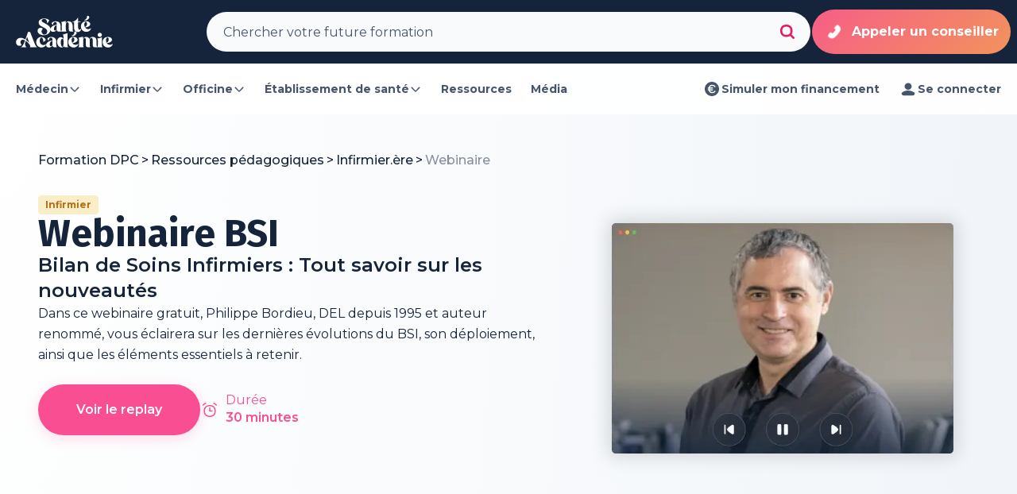

--- FILE ---
content_type: text/html; charset=utf-8
request_url: https://www.santeacademie.com/ressources-pedagogiques/infirmier/webinaire-bsi-nouveaute-2023
body_size: 35032
content:
<!DOCTYPE html><html lang="fr"><head><meta charSet="utf-8"/><meta name="viewport" content="width=device-width, initial-scale=1"/><script type="application/ld+json">{"@context":"https://schema.org/","@type":"Organization","name":"Santé Académie","url":"https://www.santeacademie.com/","contactPoint":{"@type":"ContactPoint","telephone":"02 22 44 42 11"}}</script><title>Bilan de Soins Infirmiers : Tout savoir sur les nouveautés - Regarder le replay gratuit | Santé Académie</title><meta name="description" content="Visionnez notre webinaire &quot;Bilan de Soins Infirmiers : Tout savoir sur les nouveautés&quot;. Retrouvez aussi des dizaines de ressources gratuites pour infirmiers, médecins et pharmaciens."/><meta property="og:title" content="Bilan de Soins Infirmiers : Tout savoir sur les nouveautés - Regarder le replay gratuit | Santé Académie"/><meta property="og:description" content="Visionnez notre webinaire &quot;Bilan de Soins Infirmiers : Tout savoir sur les nouveautés&quot;. Retrouvez aussi des dizaines de ressources gratuites pour infirmiers, médecins et pharmaciens."/><meta property="og:image" content="https://frontstage.santeacademie.com/uploads/resource-76328b/3/6/2/picture/thumbnail/thumbnail-thumbnail-8HOERjE2cF.png"/><meta property="og:type" content="siteweb"/><link rel="canonical" href="https://www.santeacademie.com/ressources-pedagogiques/infirmier/webinaire-bsi-nouveaute-2023"/><script type="application/ld+json">{"@context":"https://schema.org/","@type":"BreadcrumbList","itemListElement":[{"@type":"ListItem","position":1,"name":"Formation DPC","item":"/"},{"@type":"ListItem","position":2,"name":"Ressources pédagogiques","item":"/ressources-pedagogiques"},{"@type":"ListItem","position":3,"name":"Webinaire","item":""}]}</script><link rel="preload" as="image" imageSrcSet="/_next/image?url=https%3A%2F%2Ffrontstage.santeacademie.com%2Fuploads%2Fresource-76328b%2F3%2F6%2F2%2Fpicture%2Fthumbnail%2Fthumbnail-thumbnail-8HOERjE2cF.png&amp;w=384&amp;q=75 384w, /_next/image?url=https%3A%2F%2Ffrontstage.santeacademie.com%2Fuploads%2Fresource-76328b%2F3%2F6%2F2%2Fpicture%2Fthumbnail%2Fthumbnail-thumbnail-8HOERjE2cF.png&amp;w=640&amp;q=75 640w, /_next/image?url=https%3A%2F%2Ffrontstage.santeacademie.com%2Fuploads%2Fresource-76328b%2F3%2F6%2F2%2Fpicture%2Fthumbnail%2Fthumbnail-thumbnail-8HOERjE2cF.png&amp;w=750&amp;q=75 750w, /_next/image?url=https%3A%2F%2Ffrontstage.santeacademie.com%2Fuploads%2Fresource-76328b%2F3%2F6%2F2%2Fpicture%2Fthumbnail%2Fthumbnail-thumbnail-8HOERjE2cF.png&amp;w=828&amp;q=75 828w, /_next/image?url=https%3A%2F%2Ffrontstage.santeacademie.com%2Fuploads%2Fresource-76328b%2F3%2F6%2F2%2Fpicture%2Fthumbnail%2Fthumbnail-thumbnail-8HOERjE2cF.png&amp;w=1080&amp;q=75 1080w, /_next/image?url=https%3A%2F%2Ffrontstage.santeacademie.com%2Fuploads%2Fresource-76328b%2F3%2F6%2F2%2Fpicture%2Fthumbnail%2Fthumbnail-thumbnail-8HOERjE2cF.png&amp;w=1200&amp;q=75 1200w, /_next/image?url=https%3A%2F%2Ffrontstage.santeacademie.com%2Fuploads%2Fresource-76328b%2F3%2F6%2F2%2Fpicture%2Fthumbnail%2Fthumbnail-thumbnail-8HOERjE2cF.png&amp;w=1920&amp;q=75 1920w, /_next/image?url=https%3A%2F%2Ffrontstage.santeacademie.com%2Fuploads%2Fresource-76328b%2F3%2F6%2F2%2Fpicture%2Fthumbnail%2Fthumbnail-thumbnail-8HOERjE2cF.png&amp;w=2048&amp;q=75 2048w, /_next/image?url=https%3A%2F%2Ffrontstage.santeacademie.com%2Fuploads%2Fresource-76328b%2F3%2F6%2F2%2Fpicture%2Fthumbnail%2Fthumbnail-thumbnail-8HOERjE2cF.png&amp;w=3840&amp;q=75 3840w" imageSizes="(max-width: 1024px) 100vw, (max-width: 1536px) 50vw, 600px" fetchpriority="high"/><meta name="next-head-count" content="12"/><style id="fixFouc"> html { visibility: hidden; } </style><link rel="preload" href="/_next/static/media/4d1af68a2715a16a-s.p.woff2" as="font" type="font/woff2" crossorigin="anonymous" data-next-font="size-adjust"/><link rel="preload" href="/_next/static/media/5ea63b290dc24b98-s.p.woff2" as="font" type="font/woff2" crossorigin="anonymous" data-next-font="size-adjust"/><link rel="preload" href="/_next/static/media/7806ef5df85cda4a-s.p.woff2" as="font" type="font/woff2" crossorigin="anonymous" data-next-font="size-adjust"/><link rel="preload" href="/_next/static/media/83c07cea5b6249d7-s.p.woff2" as="font" type="font/woff2" crossorigin="anonymous" data-next-font="size-adjust"/><link rel="preload" href="/_next/static/media/bab17ed55dc9a065-s.p.woff2" as="font" type="font/woff2" crossorigin="anonymous" data-next-font="size-adjust"/><link rel="preload" href="/_next/static/media/4f05ba3a6752a328-s.p.woff2" as="font" type="font/woff2" crossorigin="anonymous" data-next-font="size-adjust"/><link rel="preload" href="/_next/static/media/4bcb60b63075eb7f-s.p.woff2" as="font" type="font/woff2" crossorigin="anonymous" data-next-font="size-adjust"/><link rel="preload" href="/_next/static/css/8e633cd7529de0a0.css" as="style"/><link rel="stylesheet" href="/_next/static/css/8e633cd7529de0a0.css" data-n-g=""/><link rel="preload" href="/_next/static/css/9b5e811b0943e38a.css" as="style"/><link rel="stylesheet" href="/_next/static/css/9b5e811b0943e38a.css"/><noscript data-n-css=""></noscript><script defer="" nomodule="" src="/_next/static/chunks/polyfills-78c92fac7aa8fdd8.js"></script><script defer="" src="/_next/static/chunks/26770aaf.9c3dd31ad3d799f1.js"></script><script defer="" src="/_next/static/chunks/8483.adf3c837773ff094.js"></script><script defer="" src="/_next/static/chunks/3343.e23fab5b3a48a110.js"></script><script defer="" src="/_next/static/chunks/5187.a70d463e1ea34780.js"></script><script defer="" src="/_next/static/chunks/5365.e855e40d9fe6374e.js"></script><script defer="" src="/_next/static/chunks/6388.48e6f73326e320ed.js"></script><script defer="" src="/_next/static/chunks/6653.d4f4473611ce47bd.js"></script><script defer="" src="/_next/static/chunks/5244.c6c06ad0da219732.js"></script><script defer="" src="/_next/static/chunks/4339.9335374daa48ede6.js"></script><script src="/_next/static/chunks/webpack-7776e23cd21d3a5c.js" defer=""></script><script src="/_next/static/chunks/framework-aec4381329cec0e4.js" defer=""></script><script src="/_next/static/chunks/main-59d820ea9e617b8b.js" defer=""></script><script src="/_next/static/chunks/pages/_app-e07c342dde55d9fc.js" defer=""></script><script src="/_next/static/chunks/pages/ressources-pedagogiques/%5BjobId%5D/%5BresourceSlug%5D-2e8ba566f8181366.js" defer=""></script><script src="/_next/static/Vwdd_tdmh7AQ1veyvuuxW/_buildManifest.js" defer=""></script><script src="/_next/static/Vwdd_tdmh7AQ1veyvuuxW/_ssgManifest.js" defer=""></script><style data-styled="" data-styled-version="6.1.8">.emTqOy{display:flex;align-items:center;justify-content:center;border-radius:4px;height:24px;padding:4px 8px;font-size:12px;line-height:16px;font-weight:700;color:#BB6D13;background:#F9EEC8;border:1px solid #F9EEC8;}/*!sc*/
.deuBoX{display:flex;align-items:center;justify-content:center;border-radius:4px;height:24px;padding:4px 8px;font-size:12px;line-height:16px;font-weight:700;color:#15243A;background:linear-gradient(270deg, rgba(255, 255, 255, 0.00) 0%, #FFF 50%, rgba(255, 255, 255, 0.00) 100%),#F1F5F9;border:1px solid #FFFFFF;box-shadow:0px 15px 4px 0px rgba(148, 163, 184, 0.00),0px 10px 4px 0px rgba(148, 163, 184, 0.01),0px 5px 3px 0px rgba(148, 163, 184, 0.05),0px 2px 2px 0px rgba(148, 163, 184, 0.09),0px 1px 1px 0px rgba(148, 163, 184, 0.10);}/*!sc*/
.eVLZlx{display:flex;align-items:center;justify-content:center;border-radius:4px;height:24px;padding:4px 8px;font-size:12px;line-height:16px;font-weight:700;color:#475569;background:linear-gradient(0deg, rgba(255, 255, 255, 0.80) 0%, rgba(255, 255, 255, 0.80) 100%),rgba(255, 255, 255, 0.40);border:1px solid linear-gradient(0deg, rgba(255, 255, 255, 0.80) 0%, rgba(255, 255, 255, 0.80) 100%),rgba(255, 255, 255, 0.40);box-shadow:0px 0px 4px 0px rgba(0, 0, 0, 0.02),0px 0px 1px 0px rgba(0, 0, 0, 0.08);}/*!sc*/
data-styled.g22[id="sc-ifyrAs"]{content:"emTqOy,deuBoX,eVLZlx,"}/*!sc*/
.jncCbh{display:inline-flex;padding:12px;justify-content:space-between;align-items:center;gap:8px;border-radius:8px;cursor:pointer;background-color:transparent;color:#475569;font-size:14px;line-height:24px;font-weight:700;user-select:none;}/*!sc*/
.jncCbh .legend{color:#94A3B8;}/*!sc*/
.jncCbh:hover{background-color:#F1F5F9;color:#15243A;}/*!sc*/
.jncCbh:hover .legend{color:#94A3B8;}/*!sc*/
.jncCbh:active{background-color:#F8FAFC;color:#475569;}/*!sc*/
.jncCbh:active .legend{color:#94A3B8;}/*!sc*/
data-styled.g23[id="sc-dJGMql"]{content:"jncCbh,"}/*!sc*/
.enwIzM{width:24px;height:24px;}/*!sc*/
data-styled.g24[id="sc-hIPBNq"]{content:"enwIzM,"}/*!sc*/
.jjeYnv{display:flex;flex-direction:column;}/*!sc*/
data-styled.g26[id="sc-khjJXk"]{content:"jjeYnv,"}/*!sc*/
.fRLSaG{display:flex;width:100%;flex-direction:column;gap:8px;min-width:320px;}/*!sc*/
.fRLSaG:hover .topic-image{scale:1.2;}/*!sc*/
.fRLSaG:active .topic-image{scale:1.1;}/*!sc*/
data-styled.g27[id="sc-fLseNd"]{content:"fRLSaG,"}/*!sc*/
.bnBnbG{position:relative;height:200px;overflow:hidden;border-radius:16px;}/*!sc*/
data-styled.g28[id="sc-bBkKde"]{content:"bnBnbG,"}/*!sc*/
.VMPNa{position:absolute;top:0;left:0;right:0;bottom:0;transition:200ms ease-out;mix-blend-mode:color;}/*!sc*/
data-styled.g30[id="sc-cyZbeP"]{content:"VMPNa,"}/*!sc*/
.jecnqY{position:absolute;top:16px;left:16px;}/*!sc*/
data-styled.g31[id="sc-lnsjTu"]{content:"jecnqY,"}/*!sc*/
.dWVDPw{position:absolute;bottom:0;left:0;right:0;display:flex;height:120px;padding:16px 20px;justify-content:center;align-items:flex-end;gap:8px;flex-shrink:0;background:linear-gradient(180deg, rgba(21, 36, 58, 0) 32%, #15243A 100%);background-blend-mode:hard-light;}/*!sc*/
data-styled.g32[id="sc-iKOmoZ"]{content:"dWVDPw,"}/*!sc*/
.jvvrIc{color:#FFFFFF;font-style:normal;font-weight:700;font-size:16px;line-height:1.3;letter-spacing:-0.48px;}/*!sc*/
data-styled.g33[id="sc-gjLLEI"]{content:"jvvrIc,"}/*!sc*/
.ffGtCx{display:flex;padding:8px 0;flex-direction:column;gap:8px;align-self:stretch;}/*!sc*/
data-styled.g34[id="sc-eAKtBH"]{content:"ffGtCx,"}/*!sc*/
.BoojS{display:flex;align-items:center;align-content:center;align-self:stretch;flex-wrap:wrap;gap:8px;}/*!sc*/
data-styled.g35[id="sc-bZHSRq"]{content:"BoojS,"}/*!sc*/
.MXczt{display:flex;align-items:center;align-content:center;align-self:stretch;flex-wrap:wrap;gap:8px;}/*!sc*/
data-styled.g36[id="sc-kMzELR"]{content:"MXczt,"}/*!sc*/
.Dmyip{display:flex;min-height:80px;flex-direction:column;align-items:flex-start;gap:4px;align-self:stretch;}/*!sc*/
data-styled.g37[id="sc-ilxebA"]{content:"Dmyip,"}/*!sc*/
.boUVKx{color:#15243A;font-size:16px;font-style:normal;font-weight:700;line-height:1.5;}/*!sc*/
data-styled.g38[id="sc-jIBlqr"]{content:"boUVKx,"}/*!sc*/
.diyaul{display:flex;gap:8px;align-self:stretch;flex-wrap:wrap;}/*!sc*/
data-styled.g39[id="sc-hhyKGa"]{content:"diyaul,"}/*!sc*/
.htaANW{display:flex;align-items:center;gap:4px;}/*!sc*/
.htaANW div{font-size:12px;font-style:normal;font-weight:500;line-height:1.3;color:#15243A;}/*!sc*/
data-styled.g40[id="sc-gYrqIg"]{content:"htaANW,"}/*!sc*/
.cbOuIi{display:flex;flex-wrap:wrap;align-items:baseline;}/*!sc*/
data-styled.g62[id="sc-5d2451d6-0"]{content:"cbOuIi,"}/*!sc*/
.ictbTm{display:flex;align-items:baseline;}/*!sc*/
data-styled.g63[id="sc-5d2451d6-1"]{content:"ictbTm,"}/*!sc*/
.gWTjdV{display:flex;align-items:baseline;flex:1;font-weight:500;font-size:1rem;line-height:1.5rem;text-decoration:none;}/*!sc*/
.bGqnBC{display:flex;align-items:baseline;flex:1;font-weight:500;font-size:1rem;line-height:1.5rem;text-decoration:none;opacity:0.5;cursor:default;}/*!sc*/
data-styled.g64[id="sc-5d2451d6-2"]{content:"gWTjdV,bGqnBC,"}/*!sc*/
.dvJNum{margin:0 3px;}/*!sc*/
data-styled.g65[id="sc-5d2451d6-3"]{content:"dvJNum,"}/*!sc*/
.dSRyKp{display:flex;height:4rem;cursor:pointer;align-items:center;justify-content:center;border-radius:9999px;border:none;padding:1rem 1.5rem;font-size:1rem;font-weight:600;line-height:1.25;transition-property:color,background-color,border-color,text-decoration-color,fill,stroke;transition-duration:200ms;transition-timing-function:ease-out;opacity:1;}/*!sc*/
@media (min-width: 768px){.dSRyKp{padding-left:3rem;padding-right:3rem;}}/*!sc*/
data-styled.g66[id="sc-2f6d6b08-0"]{content:"dSRyKp,"}/*!sc*/
.hDYOZf{gap:1rem;background-color:#F94F92;color:#FFFFFF;box-shadow:0 0 #0000,0 0 #0000,0px 4px 16px rgba(248, 79, 146, 0.2);}/*!sc*/
.hDYOZf:hover{background-color:#F94F92CC;}/*!sc*/
data-styled.g67[id="sc-2f6d6b08-1"]{content:"hDYOZf,"}/*!sc*/
.brLCyG{display:flex;flex-direction:column;align-items:center;}/*!sc*/
data-styled.g74[id="sc-2f6d6b08-8"]{content:"brLCyG,"}/*!sc*/
.eZbCUW{display:flex;flex-direction:column;justify-content:flex-start;align-items:flex-start;flex:1.3;gap:40px;padding-bottom:0px;}/*!sc*/
@media (max-width: 1023px){.eZbCUW{width:initial;}}/*!sc*/
.eZbCUW a{color:#E91960;text-decoration:underline;font-weight:700;}/*!sc*/
data-styled.g76[id="sc-904809c4-0"]{content:"eZbCUW,"}/*!sc*/
.bsKdLs{display:flex;flex-direction:column;justify-content:flex-start;align-items:center;flex:1;max-width:100%;}/*!sc*/
@media (max-width: 1023px){.bsKdLs{display:none;}}/*!sc*/
@media (min-width: 1024px){.bsKdLs{margin-left:4rem;}}/*!sc*/
data-styled.g77[id="sc-904809c4-1"]{content:"bsKdLs,"}/*!sc*/
.iqkRaa{color:#F94F92;}/*!sc*/
.yeWGw{color:#FF5555;}/*!sc*/
.blMOYr{color:#E8A627;}/*!sc*/
.klgpA-D{color:#968DF6;}/*!sc*/
data-styled.g80[id="sc-2e3c1895-0"]{content:"QMYhD,iqkRaa,yeWGw,blMOYr,klgpA-D,"}/*!sc*/
.gBkGIR{display:flex;flex-direction:column;flex:1;background-color:none;}/*!sc*/
data-styled.g82[id="sc-d50c389b-0"]{content:"gBkGIR,"}/*!sc*/
.bpvSfA{padding-left:1.5rem;padding-right:1.5rem;display:flex;flex:1;flex-direction:column;padding-top:5rem;padding-bottom:5rem;width:100%;padding-top:0;padding-bottom:0;}/*!sc*/
@media (min-width: 640px){.bpvSfA{padding-left:3rem;padding-right:3rem;}}/*!sc*/
@media (min-width: 640px){.bpvSfA{margin-left:auto;margin-right:auto;max-width:80rem;}}/*!sc*/
@media (min-width: 640px){.bpvSfA{padding-left:0;padding-right:0;}}/*!sc*/
@media (min-width: 640px){.bpvSfA{padding-left:0;padding-right:0;}}/*!sc*/
data-styled.g83[id="sc-d50c389b-1"]{content:"bpvSfA,"}/*!sc*/
.caqwK{margin-bottom:6rem;}/*!sc*/
data-styled.g86[id="sc-d99149e3-0"]{content:"khyNNX,caqwK,"}/*!sc*/
.ehIliR{width:100%;padding-left:1.5rem;padding-right:1.5rem;}/*!sc*/
@media (min-width: 640px){.ehIliR{padding-top:3rem;}}/*!sc*/
@media (min-width: 768px){.ehIliR{margin-left:auto;margin-right:auto;max-width:80rem;}}/*!sc*/
@media (min-width: 1324px){.ehIliR{padding-left:0;padding-right:0;}}/*!sc*/
data-styled.g88[id="sc-fad87d07-0"]{content:"ehIliR,"}/*!sc*/
.kvjLCV{display:flex;flex-direction:column;gap:0.5rem;margin:0;}/*!sc*/
.kvjLCT{display:flex;flex-direction:column;gap:2.5rem;margin:0;}/*!sc*/
data-styled.g92[id="sc-577d4ce6-0"]{content:"kvjLCV,kvjLCT,"}/*!sc*/
.chLVvt{display:flex;flex-direction:row;font-family:var(--font-fira-sans);gap:0.5rem;font-size:2.25rem;line-height:1.2;color:#15243A;font-weight:700;margin-bottom:1rem;}/*!sc*/
@media (min-width: 768px){.chLVvt{font-size:2.2rem;line-height:2.5rem;}}/*!sc*/
data-styled.g94[id="sc-577d4ce6-2"]{content:"chLVvt,"}/*!sc*/
.hVkocE .slick-list{min-height:380px;}/*!sc*/
.hVkocE .slick-track{display:flex;flex-direction:row;flex-wrap:nowrap;align-items:stretch;padding-left:0;padding-right:0;margin-left:0;margin-right:0;}/*!sc*/
@media (min-width: 768px){.hVkocE .slick-track{min-width:100%;}}/*!sc*/
.hVkocE .slick-slide{height:auto;margin-left:0.75rem;margin-right:0.75rem;width:100%;max-width:100%;}/*!sc*/
.hVkocE .slick-slide >div{height:100%;}/*!sc*/
@media (min-width: 768px){.hVkocE .slick-slide{width:50%;}}/*!sc*/
@media (min-width: 1024px){.hVkocE .slick-slide{width:33.333333%;}}/*!sc*/
.hVkocE .slick-dots{bottom:-1.5rem;display:flex!important;list-style:none;align-items:center;justify-content:center;gap:0.75rem;background-color:transparent;}/*!sc*/
.hVkocE .slick-dots li{margin-top:0;margin-bottom:0;height:0.75rem;width:0.75rem;cursor:pointer;border-radius:9999px;background-color:#15243A;opacity:0.3;transition:all 0.5s ease-out;}/*!sc*/
.hVkocE .slick-dots li button{background-color:transparent;color:transparent;}/*!sc*/
.hVkocE .slick-dots li button::before{content:none;}/*!sc*/
.hVkocE .slick-dots .slick-active{width:3rem;background-color:#F94F92;opacity:1;}/*!sc*/
.ifAAcV .slick-list{min-height:380px;}/*!sc*/
.ifAAcV .slick-track{display:flex;flex-direction:row;flex-wrap:nowrap;align-items:stretch;}/*!sc*/
.ifAAcV .slick-slide{height:auto;height:auto;}/*!sc*/
.ifAAcV .slick-slide >div{height:100%;}/*!sc*/
@media (min-width: 768px){.ifAAcV .slick-slide{margin-left:0.75rem;margin-right:0.75rem;}}/*!sc*/
@media (min-width: 1024px){.ifAAcV .slick-slide{margin-left:0.75rem;margin-right:0.75rem;}}/*!sc*/
@media (min-width: 768px){.ifAAcV .slick-slide >div>*{height:100%;}}/*!sc*/
.ifAAcV .slick-dots{bottom:-1.5rem;display:flex!important;list-style:none;align-items:center;justify-content:center;gap:0.75rem;background-color:transparent;}/*!sc*/
.ifAAcV .slick-dots li{margin-top:0;margin-bottom:0;height:0.75rem;width:0.75rem;cursor:pointer;border-radius:9999px;background-color:#15243A;opacity:0.3;transition:all 0.5s ease-out;}/*!sc*/
.ifAAcV .slick-dots li button{background-color:transparent;color:transparent;}/*!sc*/
.ifAAcV .slick-dots li button::before{content:none;}/*!sc*/
.ifAAcV .slick-dots .slick-active{width:3rem;background-color:#F94F92;opacity:1;}/*!sc*/
data-styled.g95[id="sc-577d4ce6-3"]{content:"hVkocE,ifAAcV,"}/*!sc*/
.wyUCv{height:48px;padding:16px;flex:1;background:rgba(255, 255, 255, 0.1);backdrop-filter:blur(20px);display:flex;flex-direction:row;align-items:center;justify-content:center;border-radius:9999px;color:#FFFFFF;font-weight:700;font-size:1rem;line-height:1.5rem;}/*!sc*/
data-styled.g139[id="sc-1fe81e89-0"]{content:"wyUCv,"}/*!sc*/
.igvjQO{display:flex;flex:1;position:relative;flex-direction:row;height:100%;justify-content:center;width:640px;min-height:320px;overflow:hidden;border-radius:1.5rem;border:1px solid transparent;background-color:white;align-items:center;padding:0.5rem;margin:0 1rem;}/*!sc*/
.igvjQO:hover{border:1px solid #F1F5F9;}/*!sc*/
@media (min-width: 768px){.igvjQO{margin:0;}}/*!sc*/
@media (max-width: 767px){.igvjQO{width:95%;padding-top:2rem;padding-bottom:2rem;flex-direction:column-reverse;justify-content:center;align-items:center;gap:1.5rem;}}/*!sc*/
data-styled.g140[id="sc-8dde7ccb-0"]{content:"igvjQO,"}/*!sc*/
.bgkaEy{z-index:10;display:flex;flex-direction:column;align-items:flex-start;padding-left:2.5rem;position:relative;}/*!sc*/
data-styled.g141[id="sc-8dde7ccb-1"]{content:"bgkaEy,"}/*!sc*/
.jjpZFL{overflow:hidden;position:relative;}/*!sc*/
data-styled.g142[id="sc-8dde7ccb-2"]{content:"jjpZFL,"}/*!sc*/
.fGqfdi{font-size:0.75rem;line-height:1rem;font-weight:700;margin-bottom:0;}/*!sc*/
data-styled.g143[id="sc-8dde7ccb-3"]{content:"fGqfdi,"}/*!sc*/
.loEfix{font-size:1rem;line-height:1.5rem;font-weight:700;margin-bottom:1rem;color:#475569;}/*!sc*/
data-styled.g144[id="sc-8dde7ccb-4"]{content:"loEfix,"}/*!sc*/
.bLYEMl{font-size:0.875rem;line-height:1.5rem;color:#94A3B8;font-weight:500;padding-right:1.5rem;}/*!sc*/
data-styled.g145[id="sc-8dde7ccb-5"]{content:"bLYEMl,"}/*!sc*/
.kpHhMD{cursor:pointer;font-weight:bold;color:#F94F92;margin-top:0.5rem;}/*!sc*/
data-styled.g146[id="sc-8dde7ccb-6"]{content:"kpHhMD,"}/*!sc*/
.tQYfR{margin-top:2rem;width:100%;height:25%;opacity:0.08;}/*!sc*/
data-styled.g147[id="sc-8dde7ccb-7"]{content:"tQYfR,"}/*!sc*/
.gkfoml{position:relative;margin-bottom:0;height:320px;width:176px;border-radius:1rem;overflow:hidden;display:flex;flex-direction:row;justify-content:center;align-items:flex-start;box-shadow:0 8px 16px 0 rgba(0, 0, 0, 0.08);flex-shrink:0;}/*!sc*/
data-styled.g148[id="sc-8dde7ccb-8"]{content:"gkfoml,"}/*!sc*/
@media (max-width: 767px){.koCMdr{height:64px;border-radius:9999px;}}/*!sc*/
data-styled.g149[id="sc-8dde7ccb-9"]{content:"koCMdr,"}/*!sc*/
.jfLZHU{display:none;}/*!sc*/
data-styled.g150[id="sc-8dde7ccb-10"]{content:"jfLZHU,"}/*!sc*/
.eRiFKh{box-shadow:none;position:absolute;top:0;left:0;}/*!sc*/
@media (min-width: 768px){.eRiFKh{position:relative;}}/*!sc*/
data-styled.g151[id="sc-8dde7ccb-11"]{content:"eRiFKh,"}/*!sc*/
.kwPjUg{object-fit:cover;}/*!sc*/
data-styled.g152[id="sc-8dde7ccb-12"]{content:"kwPjUg,"}/*!sc*/
.iaCziV{display:flex;flex-direction:row;justify-content:flex-start;align-items:center;gap:0.5rem;position:relative;}/*!sc*/
data-styled.g153[id="sc-73df5df1-0"]{content:"iaCziV,"}/*!sc*/
.bXAkMG{display:flex;flex-direction:column;justify-content:center;align-items:flex-start;color:#64748B;gap:0.25rem;}/*!sc*/
data-styled.g154[id="sc-73df5df1-1"]{content:"bXAkMG,"}/*!sc*/
.dRvZIb{font-weight:700;font-size:0.875rem;line-height:1.5rem;}/*!sc*/
data-styled.g155[id="sc-73df5df1-2"]{content:"dRvZIb,"}/*!sc*/
.pYAug{display:flex;flex-direction:row;justify-content:flex-start;align-items:center;}/*!sc*/
data-styled.g156[id="sc-73df5df1-3"]{content:"pYAug,"}/*!sc*/
.jeEune{position:absolute;left:0;top:0;height:100%;width:100%;color:transparent;}/*!sc*/
data-styled.g157[id="sc-73df5df1-4"]{content:"jeEune,"}/*!sc*/
.cmTMIY{display:flex;gap:1rem;margin-top:1.5rem;margin-bottom:2.5rem;flex-direction:column;justify-content:flex-start;align-items:flex-start;padding-left:1.5rem;padding-right:1.5rem;margin-top:8rem;}/*!sc*/
@media (min-width: 1024px){.cmTMIY{flex-direction:row;justify-content:flex-start;align-items:center;}}/*!sc*/
data-styled.g158[id="sc-69461830-0"]{content:"cmTMIY,"}/*!sc*/
.cRJNff{flex:1;display:flex;flex-direction:row;justify-content:flex-start;align-items:center;font-family:var(--font-fira-sans);gap:0;color:#15243A;font-weight:900;font-size:2rem;line-height:2.5rem;flex-wrap:wrap;}/*!sc*/
@media (min-width: 768px){.cRJNff{font-size:2.2rem;line-height:2.5rem;}}/*!sc*/
.cRJNff >span:first-child{margin-left:0;}/*!sc*/
data-styled.g159[id="sc-69461830-1"]{content:"cRJNff,"}/*!sc*/
.dzqVYW{color:#D98E19;}/*!sc*/
data-styled.g160[id="sc-69461830-2"]{content:"dzqVYW,"}/*!sc*/
.dDAmDm{display:flex;flex-direction:row;justify-content:flex-end;align-items:center;gap:2.5rem;}/*!sc*/
data-styled.g161[id="sc-69461830-3"]{content:"dDAmDm,"}/*!sc*/
.fxTkXB{display:flex!important;flex-direction:row;justify-content:flex-end;align-items:flex-end;height:100%;max-width:360px;min-height:240px;margin-left:2rem;}/*!sc*/
@media (max-width: 767px){.fxTkXB{margin-left:0rem;height:auto;max-width:100%;}}/*!sc*/
data-styled.g162[id="sc-69461830-4"]{content:"fxTkXB,"}/*!sc*/
.dAFZsk{background:linear-gradient(
    to bottom right,
    #334155 0%,
    #15243A 50%,
    #0F172A 100%
  );padding:0.5rem;border-radius:1.5rem;display:flex;padding:2rem;gap:1rem;flex-direction:column;justify-content:center;align-items:center;align-self:stretch;margin:0;}/*!sc*/
@media (max-width: 767px){.dAFZsk{margin:0 1rem;}}/*!sc*/
data-styled.g163[id="sc-69461830-5"]{content:"dAFZsk,"}/*!sc*/
.bijtA-d{font-family:var(--font-fira-sans);font-weight:600;color:white;font-size:1.5rem;line-height:2rem;}/*!sc*/
data-styled.g164[id="sc-69461830-6"]{content:"bijtA-d,"}/*!sc*/
.cXtaxs{font-weight:500;color:#F1F5F9;font-size:0.875rem;line-height:1.5rem;letter-spacing:0;}/*!sc*/
data-styled.g165[id="sc-69461830-7"]{content:"cXtaxs,"}/*!sc*/
.bXdjOS{position:relative;flex-shrink:0;border-radius:56px;color:#FFFFFF;display:inline-flex;padding:16px;align-items:flex-start;cursor:pointer;min-width:250px;overflow:hidden;background:linear-gradient(
    -45deg,
    #EDB83F,
    #F94F92,
    #E91960
  );background-size:400% 400%;animation:hLEcf 8s ease-out infinite;}/*!sc*/
data-styled.g317[id="sc-6435f157-0"]{content:"bXdjOS,"}/*!sc*/
.koUjSO{color:#FFFFFF;text-align:center;font-size:16px;font-weight:700;line-height:24px;padding:0 4px;transition:top 200ms ease-out,color 50ms ease-in-out;position:absolute;left:46px;transform:translate(0, -50%);top:50%;}/*!sc*/
.fRvUvK{color:#FFFFFF;text-align:center;font-size:16px;font-weight:700;line-height:24px;padding:0 4px;transition:top 200ms ease-out,color 50ms ease-in-out;position:absolute;left:46px;transform:translate(0, -50%);top:-50px;}/*!sc*/
data-styled.g318[id="sc-6435f157-1"]{content:"koUjSO,fRvUvK,"}/*!sc*/
.hfjLeX{top:100px;color:transparent;}/*!sc*/
data-styled.g319[id="sc-6435f157-2"]{content:"hfjLeX,"}/*!sc*/
.fCJoVY{width:24px;height:24px;transform:scaleX(-1);animation:fhHmSk 2000ms 1s ease-out infinite;}/*!sc*/
data-styled.g320[id="sc-6435f157-3"]{content:"fCJoVY,"}/*!sc*/
@media (max-width: 767px){.wvLYT{display:block;}}/*!sc*/
data-styled.g321[id="sc-6435f157-4"]{content:"wvLYT,"}/*!sc*/
.kEXfjn{display:flex;flex-direction:row;align-items:center;border-radius:40px;background-color:#F8FAFC;color:#475569;max-width:760px;gap:0.5rem;padding:0 0.25rem 0 1rem;border:1px solid transparent;box-sizing:border-box;}/*!sc*/
.kEXfjn input[type='search']::-webkit-search-cancel-button,.kEXfjn input[type='search']::-webkit-search-decoration,.kEXfjn input[type='search']::-webkit-search-results-button,.kEXfjn input[type='search']::-webkit-search-results-decoration{display:none;}/*!sc*/
.kEXfjn input[type='search']::-ms-clear{display:none;height:0;width:0;}/*!sc*/
.kEXfjn input[type='search']::-ms-reveal{display:none;height:0;width:0;}/*!sc*/
data-styled.g322[id="sc-1961e4e1-0"]{content:"kEXfjn,"}/*!sc*/
.gjZTcg{flex:1;background-color:transparent;padding-left:0.25rem;height:100%;}/*!sc*/
.gjZTcg:focus{outline:none;}/*!sc*/
.gjZTcg::placeholder{color:inherit;font-size:1rem;line-height:1.5rem;}/*!sc*/
@media (max-width: 639px){.gjZTcg{width:145px;}}/*!sc*/
data-styled.g325[id="sc-1961e4e1-3"]{content:"gjZTcg,"}/*!sc*/
.faxZpF{transform:translateX(-110%);position:fixed;left:0;top:0;transition:transform 0.3s ease;display:flex;flex-direction:column;align-items:flex-start;height:100%;width:100%;max-width:560px;padding:12px 16px;gap:16px;z-index:10;background:rgba(255, 255, 255, 0.8);backdrop-filter:blur(20px);}/*!sc*/
@media (min-width: 1280px){.faxZpF{display:none;}}/*!sc*/
data-styled.g330[id="sc-213d6555-0"]{content:"faxZpF,"}/*!sc*/
.cpUBGw{overflow-y:auto;flex:1;width:100%;padding-bottom:80px;}/*!sc*/
data-styled.g331[id="sc-213d6555-1"]{content:"cpUBGw,"}/*!sc*/
.goZcTx{display:flex;flex-direction:column;align-items:stretch;gap:8px;flex:1 0 0;align-self:stretch;}/*!sc*/
data-styled.g332[id="sc-213d6555-2"]{content:"goZcTx,"}/*!sc*/
.cVwNfa{position:absolute;bottom:16px;left:0px;display:flex;width:100%;flex-direction:column;align-items:center;gap:8px;}/*!sc*/
data-styled.g333[id="sc-213d6555-3"]{content:"cVwNfa,"}/*!sc*/
.fbsIqA{width:100%;}/*!sc*/
data-styled.g334[id="sc-213d6555-4"]{content:"fbsIqA,"}/*!sc*/
.gTxrfg{justify-content:flex-start;}/*!sc*/
data-styled.g336[id="sc-213d6555-6"]{content:"gTxrfg,"}/*!sc*/
.fPUYPs{position:fixed;left:0;right:0;top:0;z-index:102;background:linear-gradient(0deg, rgba(255, 255, 255, 0.8) 0%, rgba(255, 255, 255, 0.8) 100%),rgba(255, 255, 255, 0.4);}/*!sc*/
data-styled.g338[id="sc-b183736b-0"]{content:"fPUYPs,"}/*!sc*/
.cJQyfl{display:flex;padding:0px 8px;justify-content:space-between;align-items:center;align-self:stretch;background-color:#15243A;}/*!sc*/
@media (max-width: 1279px){.cJQyfl{display:none;}}/*!sc*/
data-styled.g339[id="sc-b183736b-1"]{content:"cJQyfl,"}/*!sc*/
.gJakvg{display:flex;padding:8px;justify-content:space-between;align-items:center;align-self:stretch;background:rgba(255, 255, 255, 0.4);backdrop-filter:blur(20px);-webkit-backdrop-filter:blur(20px);}/*!sc*/
data-styled.g340[id="sc-b183736b-2"]{content:"gJakvg,"}/*!sc*/
@media (max-width: 1279px){.bgFPkR{display:none;}}/*!sc*/
data-styled.g341[id="sc-b183736b-3"]{content:"bgFPkR,"}/*!sc*/
@media (min-width: 1280px){.hCLiUe{display:none;}}/*!sc*/
data-styled.g342[id="sc-b183736b-4"]{content:"hCLiUe,"}/*!sc*/
.kDXCBU svg{width:122px;height:2.5rem;}/*!sc*/
data-styled.g343[id="sc-b183736b-5"]{content:"kDXCBU,"}/*!sc*/
.iEPjSr{display:flex;width:250px;height:80px;padding:0px 20px 0px 12px;align-items:center;gap:16px;}/*!sc*/
data-styled.g344[id="sc-b183736b-6"]{content:"iEPjSr,"}/*!sc*/
.iXqOxW{width:250px;}/*!sc*/
@media (max-width: 767px){.iXqOxW{width:56px;}}/*!sc*/
data-styled.g346[id="sc-b183736b-8"]{content:"iXqOxW,"}/*!sc*/
.JYOLh{position:relative;display:flex;align-items:flex-start;gap:8px;}/*!sc*/
data-styled.g347[id="sc-b183736b-9"]{content:"JYOLh,"}/*!sc*/
.kEXrvC{display:flex;justify-content:flex-end;align-items:center;gap:8px;}/*!sc*/
data-styled.g348[id="sc-b183736b-10"]{content:"kEXrvC,"}/*!sc*/
@keyframes hLEcf{0%{background-position:0% 50%;}50%{background-position:100% 50%;}100%{background-position:0% 50%;}}/*!sc*/
data-styled.g349[id="sc-keyframes-hLEcf"]{content:"hLEcf,"}/*!sc*/
@keyframes fhHmSk{0%{transform:scaleX(-1) rotate(0deg);}45%{transform:scaleX(-1) rotate(30deg);}50%{transform:scaleX(-1) rotate(-25deg);}55%{transform:scaleX(-1) rotate(20deg);}60%{transform:scaleX(-1) rotate(-15deg);}65%{transform:scaleX(-1) rotate(12deg);}70%{transform:scaleX(-1) rotate(-10deg);}75%{transform:scaleX(-1) rotate(8deg);}80%{transform:scaleX(-1) rotate(-6deg);}85%{transform:scaleX(-1) rotate(5deg);}90%{transform:scaleX(-1) rotate(-3deg);}95%{transform:scaleX(-1) rotate(2deg);}100%{transform:scaleX(-1) rotate(0deg);}}/*!sc*/
data-styled.g350[id="sc-keyframes-fhHmSk"]{content:"fhHmSk,"}/*!sc*/
.cgpqRe{color:#FF5555;}/*!sc*/
.gnNjZd{color:#E8A627;}/*!sc*/
.kGolNN{color:#968DF6;}/*!sc*/
.hTogJQ{color:#F94F92;}/*!sc*/
data-styled.g353[id="sc-943689e8-0"]{content:"cgpqRe,gnNjZd,kGolNN,hTogJQ,"}/*!sc*/
</style></head><body><div id="__next"><div class="__variable_cfa072 __variable_3a5675 font-sans pt-[65px] md:pt-[110px]"><div class="sc-b183736b-0 fPUYPs"><div class="sc-b183736b-1 cJQyfl"><div class="sc-b183736b-5 sc-b183736b-6 kDXCBU iEPjSr"><a class="relative" aria-label="page d&#x27;accueil" href="/"><svg class="icon undefined undefined" style="color:white" fill="currentColor" aria-hidden="true" focusable="false"><use href="/images/icons/icon-logo-sa.svg#icon-logo-sa"></use></svg></a></div><div style="flex:1 0 0" class="sc-1961e4e1-0 kEXfjn"><input placeholder="Chercher votre future formation" type="search" class="sc-1961e4e1-3 gjZTcg" value=""/><button class="flex items-center justify-center gap-2 rounded-full text-sm font-bold p-4 gap-2 border-transparent border-2 text-pink-600 hover:bg-pink-100 hover:text-pink-700 active:bg-pink-050 active:text-pink-600 w-[48px] h-[48px]"><svg class="icon w-6 h-6" fill="none" xmlns="http://www.w3.org/2000/svg" id="icon-solid-search" viewBox="0 0 32 32"><path fill-rule="evenodd" clip-rule="evenodd" d="M7.435 14.308c0-2.433.679-4.091 1.73-5.143 1.052-1.051 2.71-1.73 5.143-1.73s4.09.679 5.142 1.73c1.052 1.052 1.73 2.71 1.73 5.143 0 2.432-.678 4.09-1.73 5.142-1.051 1.052-2.71 1.73-5.142 1.73-2.433 0-4.091-.678-5.143-1.73-1.051-1.051-1.73-2.71-1.73-5.142ZM14.308 4c-3.065 0-5.702.867-7.571 2.736C4.867 8.606 4 11.243 4 14.308c0 3.065.867 5.702 2.737 7.57 1.869 1.87 4.506 2.737 7.57 2.737 2.392 0 4.523-.528 6.232-1.648l4.53 4.53a1.717 1.717 0 1 0 2.428-2.429l-4.53-4.53c1.12-1.708 1.649-3.839 1.649-6.23 0-3.065-.868-5.702-2.737-7.572C20.009 4.867 17.373 4 14.308 4Z" fill="currentColor"></path></svg></button></div><div class="sc-6435f157-0 bXdjOS"><svg class="icon sc-6435f157-3 fCJoVY" fill="none" xmlns="http://www.w3.org/2000/svg" id="icon-solid-phone" viewBox="0 0 32 32"><path d="M11.654 5.667c-1.221-1.01-3.042-.873-3.97.414-.3.418-.626.895-1.272 1.703-1.885 2.363-1.885 5.785.01 8.14 1.4 1.737 2.867 3.491 4.508 5.134 1.64 1.644 3.39 3.114 5.125 4.516 2.35 1.9 5.764 1.9 8.122.01.85-.68 1.329-1.002 1.76-1.315 1.237-.9 1.406-2.656.445-3.848-.904-1.123-1.931-2.187-2.913-3.225-.657-.694-1.752-.736-2.479-.116-.453.387-.81.678-1.625 1.444-2.698-1.606-4.332-3.264-5.906-5.918.768-.82 1.06-1.18 1.45-1.638.618-.728.576-1.822-.12-2.474-1.018-.953-2.054-1.933-3.135-2.827Z" fill="currentColor"></path></svg><div class="sc-6435f157-4 wvLYT"><div class="sc-6435f157-1 koUjSO">Appeler un conseiller</div><div class="sc-6435f157-1 sc-6435f157-2 fRvUvK hfjLeX">02 22 44 42 11 (gratuit)</div></div></div></div><div class="sc-b183736b-2 sc-b183736b-3 gJakvg bgFPkR"><div class="sc-b183736b-9 JYOLh"><div class="sc-dJGMql jncCbh"><div class="sc-khjJXk jjeYnv">Médecin</div><svg class="icon" fill="none" xmlns="http://www.w3.org/2000/svg" id="icon-solid-chevron-down" viewBox="0 0 32 32"><path fill-rule="evenodd" clip-rule="evenodd" d="M5.224 13.54c-.753-1.362.523-2.827 1.885-2.491C8 11.269 15 20 16 20s8-8.731 8.891-8.951c1.362-.336 2.638 1.129 1.885 2.491l-8.878 8.96a3.847 3.847 0 0 1-3.796 0l-8.878-8.96Z" fill="currentColor"></path></svg></div><div class="sc-dJGMql jncCbh"><div class="sc-khjJXk jjeYnv">Infirmier</div><svg class="icon" fill="none" xmlns="http://www.w3.org/2000/svg" id="icon-solid-chevron-down" viewBox="0 0 32 32"><path fill-rule="evenodd" clip-rule="evenodd" d="M5.224 13.54c-.753-1.362.523-2.827 1.885-2.491C8 11.269 15 20 16 20s8-8.731 8.891-8.951c1.362-.336 2.638 1.129 1.885 2.491l-8.878 8.96a3.847 3.847 0 0 1-3.796 0l-8.878-8.96Z" fill="currentColor"></path></svg></div><div class="sc-dJGMql jncCbh"><div class="sc-khjJXk jjeYnv">Officine</div><svg class="icon" fill="none" xmlns="http://www.w3.org/2000/svg" id="icon-solid-chevron-down" viewBox="0 0 32 32"><path fill-rule="evenodd" clip-rule="evenodd" d="M5.224 13.54c-.753-1.362.523-2.827 1.885-2.491C8 11.269 15 20 16 20s8-8.731 8.891-8.951c1.362-.336 2.638 1.129 1.885 2.491l-8.878 8.96a3.847 3.847 0 0 1-3.796 0l-8.878-8.96Z" fill="currentColor"></path></svg></div><div class="sc-dJGMql jncCbh"><div class="sc-khjJXk jjeYnv">Établissement de santé</div><svg class="icon" fill="none" xmlns="http://www.w3.org/2000/svg" id="icon-solid-chevron-down" viewBox="0 0 32 32"><path fill-rule="evenodd" clip-rule="evenodd" d="M5.224 13.54c-.753-1.362.523-2.827 1.885-2.491C8 11.269 15 20 16 20s8-8.731 8.891-8.951c1.362-.336 2.638 1.129 1.885 2.491l-8.878 8.96a3.847 3.847 0 0 1-3.796 0l-8.878-8.96Z" fill="currentColor"></path></svg></div><a href="/ressources-pedagogiques"><div class="sc-dJGMql jncCbh"><div class="sc-khjJXk jjeYnv">Ressources</div></div></a><a href="/media"><div class="sc-dJGMql jncCbh"><div class="sc-khjJXk jjeYnv">Média</div></div></a></div><div class="sc-b183736b-10 kEXrvC"><a target="_blank" rel="noreferrer noopener" href="https://simulateur.santeacademie.com/"><div class="sc-dJGMql jncCbh"><svg class="icon sc-hIPBNq enwIzM" fill="none" xmlns="http://www.w3.org/2000/svg" id="icon-solid-euro" viewBox="0 0 32 32"><path fill-rule="evenodd" clip-rule="evenodd" d="M16 4C9.373 4 4 9.373 4 16s5.373 12 12 12 12-5.373 12-12S22.627 4 16 4Zm.429 5c-1.842 0-3.448.57-4.58 1.832-.648.721-1.098 1.62-1.36 2.668H10a1 1 0 0 0 0 2h.215a12.65 12.65 0 0 0 0 1H10a1 1 0 1 0 0 2h.489c.262 1.047.712 1.947 1.36 2.668C12.98 22.43 14.586 23 16.428 23c1.787 0 3.037-.402 3.914-.95a4.566 4.566 0 0 0 1.505-1.52 1 1 0 1 0-1.696-1.06 2.573 2.573 0 0 1-.869.883c-.508.318-1.376.647-2.854.647-1.424 0-2.43-.43-3.092-1.168a3.912 3.912 0 0 1-.763-1.332h4.373a1 1 0 1 0 0-2h-4.73a10.629 10.629 0 0 1 0-1h4.73a1 1 0 1 0 0-2h-4.373c.194-.55.455-.99.763-1.332C14 11.43 15.005 11 16.429 11c1.47 0 2.357.342 2.879.67.523.328.745.684.82.818a1 1 0 1 0 1.745-.976c-.189-.338-.62-.982-1.5-1.535C19.49 9.422 18.222 9 16.428 9Z" fill="currentColor"></path></svg><div class="sc-khjJXk jjeYnv">Simuler mon financement</div></div></a><a target="_blank" rel="noreferrer noopener" href="https://play.santeacademie.com/"><div class="sc-dJGMql jncCbh"><svg class="icon sc-hIPBNq enwIzM" fill="none" xmlns="http://www.w3.org/2000/svg" id="icon-solid-user" viewBox="0 0 32 32"><path fill-rule="evenodd" clip-rule="evenodd" d="M16 6c-3.28 0-5.939 2.552-5.939 5.7 0 3.147 2.66 5.699 5.939 5.699 3.28 0 5.939-2.552 5.939-5.7C21.939 8.552 19.279 6 16 6Zm0 12.613c-3.53 0-6.813 1.02-9.544 2.77-.69.443-1.146 1.026-1.345 1.681a2.676 2.676 0 0 0 .148 1.907C5.798 26.141 7.108 27 8.732 27h14.536c1.624 0 2.934-.859 3.473-2.029.27-.587.345-1.255.148-1.907-.198-.655-.655-1.238-1.345-1.68A17.645 17.645 0 0 0 16 18.613Z" fill="currentColor"></path></svg><div class="sc-khjJXk jjeYnv">Se connecter</div></div></a></div></div><div class="sc-b183736b-2 sc-b183736b-4 gJakvg hCLiUe"><div class="sc-b183736b-8 iXqOxW"><button class="flex items-center justify-center gap-2 rounded-full text-sm font-bold p-4 gap-2 border-transparent border-2 text-slate-600 hover:bg-slate-100 hover:text-slate-800 active:bg-slate-050 active:text-slate-600"><svg class="icon w-6 h-6" fill="none" xmlns="http://www.w3.org/2000/svg" id="icon-line-menu-hamburger" viewBox="0 0 32 32"><path fill-rule="evenodd" clip-rule="evenodd" d="M5 8a1 1 0 0 1 1-1h20a1 1 0 1 1 0 2H6a1 1 0 0 1-1-1ZM5 16a1 1 0 0 1 1-1h20a1 1 0 1 1 0 2H6a1 1 0 0 1-1-1ZM5 24a1 1 0 0 1 1-1h20a1 1 0 1 1 0 2H6a1 1 0 0 1-1-1Z" fill="currentColor"></path></svg><span class="px-1">Menu</span></button></div><div class="sc-b183736b-5 sc-b183736b-7 kDXCBU hFpSWv"><a class="relative" aria-label="page d&#x27;accueil" href="/"><svg class="icon undefined undefined" style="color:slate" fill="currentColor" aria-hidden="true" focusable="false"><use href="/images/icons/icon-logo-sa.svg#icon-logo-sa"></use></svg></a></div><div class="sc-6435f157-0 bXdjOS"><svg class="icon sc-6435f157-3 fCJoVY" fill="none" xmlns="http://www.w3.org/2000/svg" id="icon-solid-phone" viewBox="0 0 32 32"><path d="M11.654 5.667c-1.221-1.01-3.042-.873-3.97.414-.3.418-.626.895-1.272 1.703-1.885 2.363-1.885 5.785.01 8.14 1.4 1.737 2.867 3.491 4.508 5.134 1.64 1.644 3.39 3.114 5.125 4.516 2.35 1.9 5.764 1.9 8.122.01.85-.68 1.329-1.002 1.76-1.315 1.237-.9 1.406-2.656.445-3.848-.904-1.123-1.931-2.187-2.913-3.225-.657-.694-1.752-.736-2.479-.116-.453.387-.81.678-1.625 1.444-2.698-1.606-4.332-3.264-5.906-5.918.768-.82 1.06-1.18 1.45-1.638.618-.728.576-1.822-.12-2.474-1.018-.953-2.054-1.933-3.135-2.827Z" fill="currentColor"></path></svg><div class="sc-6435f157-4 wvLYT"><div class="sc-6435f157-1 koUjSO">Appeler un conseiller</div><div class="sc-6435f157-1 sc-6435f157-2 fRvUvK hfjLeX">02 22 44 42 11 (gratuit)</div></div></div></div><div class="sc-213d6555-0 faxZpF"><button class="flex items-center justify-center gap-2 rounded-full text-sm font-bold p-4 gap-2 border-transparent border-2 text-slate-600 hover:bg-slate-100 hover:text-slate-800 active:bg-slate-050 active:text-slate-600"><svg class="icon w-6 h-6" fill="none" xmlns="http://www.w3.org/2000/svg" id="icon-line-delete-thin" viewBox="0 0 32 32"><path d="M6.707 5.293a1 1 0 0 0-1.414 1.414L14.586 16l-9.293 9.293a1 1 0 1 0 1.414 1.414L16 17.414l9.293 9.293a1 1 0 0 0 1.414-1.414L17.414 16l9.293-9.293a1 1 0 0 0-1.414-1.414L16 14.586 6.707 5.293Z" fill="currentColor"></path></svg></button><div class="sc-213d6555-1 cpUBGw"><div class="sc-213d6555-2 goZcTx"><div style="width:100%" class="sc-1961e4e1-0 kEXfjn"><input placeholder="Chercher votre future formation" type="search" class="sc-1961e4e1-3 gjZTcg" value=""/><button class="flex items-center justify-center gap-2 rounded-full text-sm font-bold p-4 gap-2 border-transparent border-2 text-pink-600 hover:bg-pink-100 hover:text-pink-700 active:bg-pink-050 active:text-pink-600 w-[48px] h-[48px]"><svg class="icon w-6 h-6" fill="none" xmlns="http://www.w3.org/2000/svg" id="icon-solid-search" viewBox="0 0 32 32"><path fill-rule="evenodd" clip-rule="evenodd" d="M7.435 14.308c0-2.433.679-4.091 1.73-5.143 1.052-1.051 2.71-1.73 5.143-1.73s4.09.679 5.142 1.73c1.052 1.052 1.73 2.71 1.73 5.143 0 2.432-.678 4.09-1.73 5.142-1.051 1.052-2.71 1.73-5.142 1.73-2.433 0-4.091-.678-5.143-1.73-1.051-1.051-1.73-2.71-1.73-5.142ZM14.308 4c-3.065 0-5.702.867-7.571 2.736C4.867 8.606 4 11.243 4 14.308c0 3.065.867 5.702 2.737 7.57 1.869 1.87 4.506 2.737 7.57 2.737 2.392 0 4.523-.528 6.232-1.648l4.53 4.53a1.717 1.717 0 1 0 2.428-2.429l-4.53-4.53c1.12-1.708 1.649-3.839 1.649-6.23 0-3.065-.868-5.702-2.737-7.572C20.009 4.867 17.373 4 14.308 4Z" fill="currentColor"></path></svg></button></div><div><div class="sc-dJGMql jncCbh sc-213d6555-4 sc-213d6555-6 fbsIqA gTxrfg"><div class="sc-khjJXk jjeYnv">Médecin</div><svg class="icon" fill="none" xmlns="http://www.w3.org/2000/svg" id="icon-solid-chevron-down" viewBox="0 0 32 32"><path fill-rule="evenodd" clip-rule="evenodd" d="M5.224 13.54c-.753-1.362.523-2.827 1.885-2.491C8 11.269 15 20 16 20s8-8.731 8.891-8.951c1.362-.336 2.638 1.129 1.885 2.491l-8.878 8.96a3.847 3.847 0 0 1-3.796 0l-8.878-8.96Z" fill="currentColor"></path></svg></div></div><div><div class="sc-dJGMql jncCbh sc-213d6555-4 sc-213d6555-6 fbsIqA gTxrfg"><div class="sc-khjJXk jjeYnv">Infirmier</div><svg class="icon" fill="none" xmlns="http://www.w3.org/2000/svg" id="icon-solid-chevron-down" viewBox="0 0 32 32"><path fill-rule="evenodd" clip-rule="evenodd" d="M5.224 13.54c-.753-1.362.523-2.827 1.885-2.491C8 11.269 15 20 16 20s8-8.731 8.891-8.951c1.362-.336 2.638 1.129 1.885 2.491l-8.878 8.96a3.847 3.847 0 0 1-3.796 0l-8.878-8.96Z" fill="currentColor"></path></svg></div></div><div><div class="sc-dJGMql jncCbh sc-213d6555-4 sc-213d6555-6 fbsIqA gTxrfg"><div class="sc-khjJXk jjeYnv">Officine</div><svg class="icon" fill="none" xmlns="http://www.w3.org/2000/svg" id="icon-solid-chevron-down" viewBox="0 0 32 32"><path fill-rule="evenodd" clip-rule="evenodd" d="M5.224 13.54c-.753-1.362.523-2.827 1.885-2.491C8 11.269 15 20 16 20s8-8.731 8.891-8.951c1.362-.336 2.638 1.129 1.885 2.491l-8.878 8.96a3.847 3.847 0 0 1-3.796 0l-8.878-8.96Z" fill="currentColor"></path></svg></div></div><div><div class="sc-dJGMql jncCbh sc-213d6555-4 sc-213d6555-6 fbsIqA gTxrfg"><div class="sc-khjJXk jjeYnv">Établissement de santé</div><svg class="icon" fill="none" xmlns="http://www.w3.org/2000/svg" id="icon-solid-chevron-down" viewBox="0 0 32 32"><path fill-rule="evenodd" clip-rule="evenodd" d="M5.224 13.54c-.753-1.362.523-2.827 1.885-2.491C8 11.269 15 20 16 20s8-8.731 8.891-8.951c1.362-.336 2.638 1.129 1.885 2.491l-8.878 8.96a3.847 3.847 0 0 1-3.796 0l-8.878-8.96Z" fill="currentColor"></path></svg></div></div><a href="/ressources-pedagogiques"><div class="sc-dJGMql jncCbh sc-213d6555-4 sc-213d6555-6 fbsIqA gTxrfg"><div class="sc-khjJXk jjeYnv">Ressources</div></div></a><a href="/media"><div class="sc-dJGMql jncCbh sc-213d6555-4 sc-213d6555-6 fbsIqA gTxrfg"><div class="sc-khjJXk jjeYnv">Média</div></div></a><a target="_blank" rel="noreferrer noopener" href="https://simulateur.santeacademie.com/"><div class="sc-dJGMql jncCbh sc-213d6555-4 sc-213d6555-6 fbsIqA gTxrfg"><svg class="icon sc-hIPBNq enwIzM" fill="none" xmlns="http://www.w3.org/2000/svg" id="icon-solid-euro" viewBox="0 0 32 32"><path fill-rule="evenodd" clip-rule="evenodd" d="M16 4C9.373 4 4 9.373 4 16s5.373 12 12 12 12-5.373 12-12S22.627 4 16 4Zm.429 5c-1.842 0-3.448.57-4.58 1.832-.648.721-1.098 1.62-1.36 2.668H10a1 1 0 0 0 0 2h.215a12.65 12.65 0 0 0 0 1H10a1 1 0 1 0 0 2h.489c.262 1.047.712 1.947 1.36 2.668C12.98 22.43 14.586 23 16.428 23c1.787 0 3.037-.402 3.914-.95a4.566 4.566 0 0 0 1.505-1.52 1 1 0 1 0-1.696-1.06 2.573 2.573 0 0 1-.869.883c-.508.318-1.376.647-2.854.647-1.424 0-2.43-.43-3.092-1.168a3.912 3.912 0 0 1-.763-1.332h4.373a1 1 0 1 0 0-2h-4.73a10.629 10.629 0 0 1 0-1h4.73a1 1 0 1 0 0-2h-4.373c.194-.55.455-.99.763-1.332C14 11.43 15.005 11 16.429 11c1.47 0 2.357.342 2.879.67.523.328.745.684.82.818a1 1 0 1 0 1.745-.976c-.189-.338-.62-.982-1.5-1.535C19.49 9.422 18.222 9 16.428 9Z" fill="currentColor"></path></svg><div class="sc-khjJXk jjeYnv">Simuler mon financement</div></div></a><a target="_blank" rel="noreferrer noopener" href="https://play.santeacademie.com/"><div class="sc-dJGMql jncCbh sc-213d6555-4 sc-213d6555-6 fbsIqA gTxrfg"><svg class="icon sc-hIPBNq enwIzM" fill="none" xmlns="http://www.w3.org/2000/svg" id="icon-solid-user" viewBox="0 0 32 32"><path fill-rule="evenodd" clip-rule="evenodd" d="M16 6c-3.28 0-5.939 2.552-5.939 5.7 0 3.147 2.66 5.699 5.939 5.699 3.28 0 5.939-2.552 5.939-5.7C21.939 8.552 19.279 6 16 6Zm0 12.613c-3.53 0-6.813 1.02-9.544 2.77-.69.443-1.146 1.026-1.345 1.681a2.676 2.676 0 0 0 .148 1.907C5.798 26.141 7.108 27 8.732 27h14.536c1.624 0 2.934-.859 3.473-2.029.27-.587.345-1.255.148-1.907-.198-.655-.655-1.238-1.345-1.68A17.645 17.645 0 0 0 16 18.613Z" fill="currentColor"></path></svg><div class="sc-khjJXk jjeYnv">Se connecter</div></div></a></div></div><div class="sc-213d6555-3 cVwNfa"><div class="sc-6435f157-0 bXdjOS"><svg class="icon sc-6435f157-3 fCJoVY" fill="none" xmlns="http://www.w3.org/2000/svg" id="icon-solid-phone" viewBox="0 0 32 32"><path d="M11.654 5.667c-1.221-1.01-3.042-.873-3.97.414-.3.418-.626.895-1.272 1.703-1.885 2.363-1.885 5.785.01 8.14 1.4 1.737 2.867 3.491 4.508 5.134 1.64 1.644 3.39 3.114 5.125 4.516 2.35 1.9 5.764 1.9 8.122.01.85-.68 1.329-1.002 1.76-1.315 1.237-.9 1.406-2.656.445-3.848-.904-1.123-1.931-2.187-2.913-3.225-.657-.694-1.752-.736-2.479-.116-.453.387-.81.678-1.625 1.444-2.698-1.606-4.332-3.264-5.906-5.918.768-.82 1.06-1.18 1.45-1.638.618-.728.576-1.822-.12-2.474-1.018-.953-2.054-1.933-3.135-2.827Z" fill="currentColor"></path></svg><div class="sc-6435f157-4 wvLYT"><div class="sc-6435f157-1 koUjSO">Appeler un conseiller</div><div class="sc-6435f157-1 sc-6435f157-2 fRvUvK hfjLeX">02 22 44 42 11 (gratuit)</div></div></div></div></div></div><div class="page-header"><div class="mb-8"><ol itemscope="" itemType="https://schema.org/BreadcrumbList" class="sc-5d2451d6-0 cbOuIi"><li itemProp="itemListElement" itemscope="" itemType="https://schema.org/ListItem" class="sc-5d2451d6-1 ictbTm"><a itemProp="item" href="/" class="sc-5d2451d6-2 gWTjdV"><div itemProp="name">Formation DPC</div><meta itemProp="position" content="1"/><span class="sc-5d2451d6-3 dvJNum">&gt;</span></a></li><li itemProp="itemListElement" itemscope="" itemType="https://schema.org/ListItem" class="sc-5d2451d6-1 ictbTm"><a itemProp="item" href="/ressources-pedagogiques" class="sc-5d2451d6-2 gWTjdV"><div itemProp="name">Ressources pédagogiques</div><meta itemProp="position" content="2"/><span class="sc-5d2451d6-3 dvJNum">&gt;</span></a></li><li itemProp="itemListElement" itemscope="" itemType="https://schema.org/ListItem" class="sc-5d2451d6-1 ictbTm"><a itemProp="item" aria-disabled="true" role="link" class="sc-5d2451d6-2 bGqnBC"><div itemProp="name">Webinaire</div><meta itemProp="position" content="3"/></a></li></ol></div><div class="flex flex-col items-stretch lg:flex-row"><div class="sc-904809c4-0 eZbCUW"><div class="flex flex-col  gap-2"><div class="-order-2 flex flex-wrap gap-2 md:flex-nowrap"><div class="sc-ifyrAs emTqOy">Infirmier</div></div><h1 class="text-2xl font-semibold">Bilan de Soins Infirmiers : Tout savoir sur les nouveautés</h1><h2 class="base-title-l -order-1">Webinaire BSI</h2><div class="base-body-text">Dans ce webinaire gratuit, Philippe Bordieu, DEL depuis 1995 et auteur renommé, vous éclairera sur les dernières évolutions du BSI, son déploiement, ainsi que les éléments essentiels à retenir.</div><div class="flex flex-wrap items-center gap-6"><button type="button" class="button button-primary my-6 w-full items-center sm:w-fit flex gtm-trigger"><span class="sc-2f6d6b08-8 brLCyG">Voir le replay</span></button><div class="flex justify-center sm:justify-start "><div class="flex items-center text-pink-500"><svg class="icon w-6 h-6 text-pink-500" fill="none" xmlns="http://www.w3.org/2000/svg" id="icon-line-clock" viewBox="0 0 32 32"><path fill-rule="evenodd" clip-rule="evenodd" d="M8.633 10.633C10.4 8.865 12.936 8 16 8s5.6.865 7.367 2.633C25.135 12.4 26 14.936 26 18s-.865 5.599-2.633 7.367C21.6 27.135 19.064 28 16 28s-5.6-.865-7.367-2.633C6.865 23.6 6 21.064 6 18s.865-5.6 2.633-7.367Zm1.414 1.414C8.755 13.34 8 15.304 8 18s.755 4.66 2.047 5.953C11.34 25.245 13.304 26 16 26s4.661-.755 5.953-2.047C23.245 22.66 24 20.696 24 18s-.755-4.66-2.047-5.953C20.66 10.755 18.696 10 16 10s-4.66.755-5.953 2.047ZM9.895 4.553a1 1 0 0 1-.448 1.342 12.788 12.788 0 0 0-3.71 2.781 1 1 0 1 1-1.474-1.352 14.788 14.788 0 0 1 4.29-3.219 1 1 0 0 1 1.342.448ZM22.105 4.553a1 1 0 0 1 1.342-.448 14.789 14.789 0 0 1 4.29 3.219 1 1 0 0 1-1.473 1.352 12.789 12.789 0 0 0-3.71-2.781 1 1 0 0 1-.449-1.342Z" fill="currentColor"></path><path fill-rule="evenodd" clip-rule="evenodd" d="M16 12a1 1 0 0 1 1 1v4h3a1 1 0 1 1 0 2h-4a1 1 0 0 1-1-1v-5a1 1 0 0 1 1-1Z" fill="currentColor"></path></svg><div class="ml-2"><div class="text-base leading-5">Durée</div><div class="font-semibold">30 minutes</div></div></div></div></div></div></div><div class="sc-904809c4-1 bsKdLs"><div class="h-auto w-full max-w-[600px] xl:w-[480px]"><div class="relative mb-4 max-h-96 md:mb-0" style="width:480px;height:360px"><img alt="Webinaire BSI" fetchpriority="high" decoding="async" data-nimg="fill" class="rounded-lg object-cover" style="position:absolute;height:100%;width:100%;left:0;top:0;right:0;bottom:0;color:transparent" sizes="(max-width: 1024px) 100vw, (max-width: 1536px) 50vw, 600px" srcSet="/_next/image?url=https%3A%2F%2Ffrontstage.santeacademie.com%2Fuploads%2Fresource-76328b%2F3%2F6%2F2%2Fpicture%2Fthumbnail%2Fthumbnail-thumbnail-8HOERjE2cF.png&amp;w=384&amp;q=75 384w, /_next/image?url=https%3A%2F%2Ffrontstage.santeacademie.com%2Fuploads%2Fresource-76328b%2F3%2F6%2F2%2Fpicture%2Fthumbnail%2Fthumbnail-thumbnail-8HOERjE2cF.png&amp;w=640&amp;q=75 640w, /_next/image?url=https%3A%2F%2Ffrontstage.santeacademie.com%2Fuploads%2Fresource-76328b%2F3%2F6%2F2%2Fpicture%2Fthumbnail%2Fthumbnail-thumbnail-8HOERjE2cF.png&amp;w=750&amp;q=75 750w, /_next/image?url=https%3A%2F%2Ffrontstage.santeacademie.com%2Fuploads%2Fresource-76328b%2F3%2F6%2F2%2Fpicture%2Fthumbnail%2Fthumbnail-thumbnail-8HOERjE2cF.png&amp;w=828&amp;q=75 828w, /_next/image?url=https%3A%2F%2Ffrontstage.santeacademie.com%2Fuploads%2Fresource-76328b%2F3%2F6%2F2%2Fpicture%2Fthumbnail%2Fthumbnail-thumbnail-8HOERjE2cF.png&amp;w=1080&amp;q=75 1080w, /_next/image?url=https%3A%2F%2Ffrontstage.santeacademie.com%2Fuploads%2Fresource-76328b%2F3%2F6%2F2%2Fpicture%2Fthumbnail%2Fthumbnail-thumbnail-8HOERjE2cF.png&amp;w=1200&amp;q=75 1200w, /_next/image?url=https%3A%2F%2Ffrontstage.santeacademie.com%2Fuploads%2Fresource-76328b%2F3%2F6%2F2%2Fpicture%2Fthumbnail%2Fthumbnail-thumbnail-8HOERjE2cF.png&amp;w=1920&amp;q=75 1920w, /_next/image?url=https%3A%2F%2Ffrontstage.santeacademie.com%2Fuploads%2Fresource-76328b%2F3%2F6%2F2%2Fpicture%2Fthumbnail%2Fthumbnail-thumbnail-8HOERjE2cF.png&amp;w=2048&amp;q=75 2048w, /_next/image?url=https%3A%2F%2Ffrontstage.santeacademie.com%2Fuploads%2Fresource-76328b%2F3%2F6%2F2%2Fpicture%2Fthumbnail%2Fthumbnail-thumbnail-8HOERjE2cF.png&amp;w=3840&amp;q=75 3840w" src="/_next/image?url=https%3A%2F%2Ffrontstage.santeacademie.com%2Fuploads%2Fresource-76328b%2F3%2F6%2F2%2Fpicture%2Fthumbnail%2Fthumbnail-thumbnail-8HOERjE2cF.png&amp;w=3840&amp;q=75"/></div></div></div></div></div><div class="sc-d99149e3-0 khyNNX sc-fad87d07-0 ehIliR my-24 flex flex-col items-start gap-6 md:flex-row xl:gap-20"><div class="lg:flex-grow"><div class="flex flex-col text-3.5xl"><h2 class="base-title-l mb-4"><span class="sc-2e3c1895-0 QMYhD">Les </span><span class="sc-2e3c1895-0 QMYhD">points </span><span class="sc-2e3c1895-0 iqkRaa">clés</span></h2><div class="rounded-3xl border border-slate-100 bg-white shadow-section"><div class="objectives-list"><li>Quel calendrier ?</li><li>Quelle utilité ?</li><li>Quel administratif ?</li><li>Quelle cotation ?</li><li>Questions réponses</li></div></div></div></div><div class="w-full md:w-auto"><div class="fixed bottom-0 left-1/2 z-10 flex w-screen max-w-[478px] flex-1 -translate-x-1/2 flex-col rounded-t-[24px] bg-slate-800 p-4 text-white shadow-modalities md:relative md:w-[370px] md:rounded-lg md:p-8 md:shadow-section"><button type="button" class="button button-primary w-full flex-col items-start gap-0 md:items-center md:text-center gtm-trigger"><span>Voir le replay</span><span class="text-xs font-normal leading-none"></span></button><span class="absolute bottom-8 right-9 z-10 rounded-full bg-amber-400 px-4 py-2 text-sm font-semibold leading-none text-slate-800 md:-top-6 md:bottom-auto md:h-12 md:rounded md:px-6 md:text-xl">Gratuit</span><p class="mt-3 text-center leading-relaxed">600 participants</p><p class="mt-3 text-center italic leading-relaxed opacity-60">Réservé aux professionnels de santé</p></div><div class="sm:flex sm:gap-6 md:block"><div class="max-w-[370px]"><p class="base-title mb-6 mt-12 text-3.5xl">L&#x27;expert.e</p><p class="mb-3 mt-6 text-2xl font-semibold leading-7">Philippe Bordieu</p><p class="mb-3 font-medium uppercase leading-relaxed">IDEL depuis 1995 et auteur</p><div class="text-base leading-relaxed">Philippe Bordieu, infirmier diplômé d’Etat qui a exercé en libéral de 1995 à 2012 avant de devenir responsable pédagogique, formateur libéral, puis "chargé de promotion, de prévention et d'éducation à la santé" pour l'association ASTERIA. Il est le coauteur de “La Cotation des actes” aux éditions Lamarre et coauteur avec l'ANFIIDE de l'ouvrage collectif La Consultation Infirmière paru aux éditions Lamarre.</div><p class="base-title mb-6 mt-12 text-3.5xl">Animé par</p><div class="flex items-center"><div class="ml-4"><p class="mb-1 text-2xl font-semibold leading-7">Philippe Gras</p><p class="font-medium uppercase leading-relaxed">IDEL depuis 2003, principal expert français de la NGAP</p></div></div></div><div><div class="flex flex-col max-md:sticky max-md:top-8"><p class="base-title mb-6 mt-12 text-2xl">Partager sur</p><div class="flex gap-8"><button aria-label="facebook" class="react-share__ShareButton" style="background-color:transparent;border:none;padding:0;font:inherit;color:inherit;cursor:pointer"><svg class="icon w-6 h-6" fill="none" xmlns="http://www.w3.org/2000/svg" id="icon-facebook" viewBox="0 0 24 24"><path d="M22 12c0-5.523-4.477-10-10-10S2 6.477 2 12c0 4.991 3.657 9.128 8.438 9.878v-6.987h-2.54V12h2.54V9.797c0-2.506 1.492-3.89 3.777-3.89 1.094 0 2.238.195 2.238.195v2.46h-1.26c-1.243 0-1.63.771-1.63 1.562V12h2.773l-.443 2.89h-2.33v6.988C18.343 21.128 22 16.991 22 12Z" fill="currentColor"></path></svg></button><button aria-label="twitter" class="react-share__ShareButton" style="background-color:transparent;border:none;padding:0;font:inherit;color:inherit;cursor:pointer"><svg class="icon w-6 h-6" fill="none" xmlns="http://www.w3.org/2000/svg" id="icon-x" viewBox="0 0 24 24"><path fill-rule="evenodd" clip-rule="evenodd" d="M21.088 2.225a.837.837 0 0 1 .041 1.181L14.35 10.7l7.484 9.963A.837.837 0 0 1 21.167 22H16.6a.83.83 0 0 1-.665-.333l-5.267-7.01-6.58 7.077a.833.833 0 0 1-1.39-.863.836.836 0 0 1 .172-.277l6.78-7.292-7.484-9.963A.837.837 0 0 1 2.832 2h4.566a.831.831 0 0 1 .665.332l5.268 7.01 6.577-7.077a.833.833 0 0 1 1.179-.041Zm-8.46 8.963a.826.826 0 0 1-.064-.086l-5.581-7.43h-2.48l12.514 16.657h2.479l-6.867-9.141Z" fill="currentColor"></path></svg></button><button aria-label="linkedin" class="react-share__ShareButton" style="background-color:transparent;border:none;padding:0;font:inherit;color:inherit;cursor:pointer"><svg class="icon w-6 h-6" fill="none" xmlns="http://www.w3.org/2000/svg" id="icon-linkedin" viewBox="0 0 24 24"><path d="M19.041 19.041h-2.963v-4.64c0-1.107-.02-2.532-1.541-2.532-1.544 0-1.78 1.206-1.78 2.45v4.722H9.794V9.497h2.845v1.305h.04a3.118 3.118 0 0 1 2.806-1.542c3.004 0 3.558 1.976 3.558 4.546l-.002 5.235ZM6.45 8.193a1.72 1.72 0 1 1 0-3.44 1.72 1.72 0 0 1 0 3.44ZM7.932 19.04H4.965V9.497h2.967v9.544Zm12.587-17.04H3.476A1.46 1.46 0 0 0 2 3.443v17.114A1.46 1.46 0 0 0 3.476 22h17.043A1.464 1.464 0 0 0 22 20.557V3.442A1.463 1.463 0 0 0 20.519 2" fill="currentColor"></path></svg></button><button aria-label="email" class="react-share__ShareButton" style="background-color:transparent;border:none;padding:0;font:inherit;color:inherit;cursor:pointer"><svg class="icon w-6 h-6" fill="none" xmlns="http://www.w3.org/2000/svg" id="icon-line-mail" viewBox="0 0 32 32"><path fill-rule="evenodd" clip-rule="evenodd" d="M16 6c-2.27 0-4.48.23-6.557.447l-.132.014a4.344 4.344 0 0 0-3.853 3.769C5.232 12.052 5 13.998 5 16l.003.408c.028 1.859.244 3.664.455 5.362l.002.012a4.344 4.344 0 0 0 3.851 3.757l.132.014C11.521 25.769 13.73 26 16 26c2.27 0 4.48-.23 6.557-.447l.132-.014a4.343 4.343 0 0 0 3.853-3.769l.001-.011c.226-1.82.457-3.76.457-5.759 0-2.002-.232-3.948-.458-5.77a4.343 4.343 0 0 0-3.853-3.769l-.132-.014C20.479 6.231 18.27 6 16 6Zm8.143 3.422c-.38-.532-.979-.9-1.662-.972l-.091-.01C20.285 8.222 18.165 8 16 8s-4.285.221-6.39.44l-.091.01a2.347 2.347 0 0 0-1.662.972l6.928 6.1c.722.637 1.708.637 2.43 0l6.928-6.1Zm.55 2.18-6.156 5.422c-1.478 1.301-3.596 1.301-5.074 0l-6.157-5.422C7.136 13.058 7 14.52 7 16c0 .699.03 1.393.08 2.084.083 1.152.22 2.296.363 3.44A2.344 2.344 0 0 0 9.52 23.55l.092.01c2.104.219 4.224.44 6.389.44s4.285-.221 6.39-.44l.091-.01a2.344 2.344 0 0 0 2.075-2.018v-.009c.229-1.829.444-3.66.444-5.523 0-1.481-.136-2.942-.306-4.398Z" fill="currentColor"></path></svg></button><div class="cursor-pointer"><svg class="icon w-6 h-6" fill="none" xmlns="http://www.w3.org/2000/svg" id="icon-line-link" viewBox="0 0 32 32"><path d="M14.572 9.4c1.967-1.732 3.729-2.898 5.333-3.272 1.495-.348 2.947-.032 4.473 1.494 1.514 1.515 1.835 2.954 1.503 4.432-.357 1.586-1.493 3.329-3.194 5.274a1 1 0 1 0 1.505 1.317c1.747-1.997 3.168-4.055 3.64-6.152.496-2.204-.084-4.329-2.04-6.285-1.974-1.974-4.119-2.545-6.34-2.027-2.113.492-4.187 1.944-6.202 3.72a1 1 0 0 0 1.322 1.5Z" fill="currentColor"></path><path d="M19.85 12.15a1 1 0 0 1 0 1.414l-6.286 6.286a1 1 0 0 1-1.414-1.414l6.286-6.286a1 1 0 0 1 1.415 0Z" fill="currentColor"></path><path d="M9.218 13.26a1 1 0 0 1 .095 1.412c-1.7 1.945-2.837 3.688-3.194 5.274-.332 1.478-.011 2.917 1.503 4.432 1.526 1.526 2.978 1.842 4.473 1.494 1.604-.374 3.366-1.54 5.333-3.273a1 1 0 1 1 1.322 1.5c-2.015 1.776-4.09 3.228-6.201 3.72-2.222.518-4.367-.053-6.341-2.027-1.956-1.956-2.536-4.081-2.04-6.285.472-2.097 1.893-4.155 3.64-6.152a1 1 0 0 1 1.41-.095Z" fill="currentColor"></path></svg></div></div></div></div></div></div></div><div class="sc-d99149e3-0 caqwK sc-fad87d07-0 ehIliR"><div class="sc-577d4ce6-0 kvjLCV"><div class="sc-d99149e3-0 khyNNX sc-fad87d07-0 ehIliR"><h2 class="sc-577d4ce6-2 chLVvt"><span class="sc-2e3c1895-0 QMYhD">Approfondir </span><span class="sc-2e3c1895-0 iqkRaa">ce </span><span class="sc-2e3c1895-0 iqkRaa">sujet</span></h2></div><div class="slick-slider sc-577d4ce6-3 hVkocE slick-initialized"><div class="slick-list"><div class="slick-track" style="width:0autopx;left:0px"><div style="outline:none;width:auto" data-index="0" class="slick-slide slick-active slick-current" tabindex="-1" aria-hidden="false"><div><div class="carousel-item" style="width:100%;display:inline-block" tabindex="-1"><a href="/formation/infirmier/bsi"><div class="sc-fLseNd fRLSaG"><div class="sc-bBkKde bnBnbG"><img alt="bsi" loading="lazy" decoding="async" data-nimg="fill" class="topic-image object-cover" style="position:absolute;height:100%;width:100%;left:0;top:0;right:0;bottom:0;color:transparent;transition:all 200ms ease-out" sizes="(max-width: 640px) 100vw, (max-width: 768px) 80vw, (max-width: 1024px) 50vw, 33vw" srcSet="/_next/image?url=https%3A%2F%2Ffrontstage.santeacademie.com%2Fuploads%2Ftopic-36f63d%2F6%2Fpicture%2Fpresentation%2Fpresentation-thumbnail-97d9511c189af4f47faa0a5025123090.png&amp;w=256&amp;q=75 256w, /_next/image?url=https%3A%2F%2Ffrontstage.santeacademie.com%2Fuploads%2Ftopic-36f63d%2F6%2Fpicture%2Fpresentation%2Fpresentation-thumbnail-97d9511c189af4f47faa0a5025123090.png&amp;w=384&amp;q=75 384w, /_next/image?url=https%3A%2F%2Ffrontstage.santeacademie.com%2Fuploads%2Ftopic-36f63d%2F6%2Fpicture%2Fpresentation%2Fpresentation-thumbnail-97d9511c189af4f47faa0a5025123090.png&amp;w=640&amp;q=75 640w, /_next/image?url=https%3A%2F%2Ffrontstage.santeacademie.com%2Fuploads%2Ftopic-36f63d%2F6%2Fpicture%2Fpresentation%2Fpresentation-thumbnail-97d9511c189af4f47faa0a5025123090.png&amp;w=750&amp;q=75 750w, /_next/image?url=https%3A%2F%2Ffrontstage.santeacademie.com%2Fuploads%2Ftopic-36f63d%2F6%2Fpicture%2Fpresentation%2Fpresentation-thumbnail-97d9511c189af4f47faa0a5025123090.png&amp;w=828&amp;q=75 828w, /_next/image?url=https%3A%2F%2Ffrontstage.santeacademie.com%2Fuploads%2Ftopic-36f63d%2F6%2Fpicture%2Fpresentation%2Fpresentation-thumbnail-97d9511c189af4f47faa0a5025123090.png&amp;w=1080&amp;q=75 1080w, /_next/image?url=https%3A%2F%2Ffrontstage.santeacademie.com%2Fuploads%2Ftopic-36f63d%2F6%2Fpicture%2Fpresentation%2Fpresentation-thumbnail-97d9511c189af4f47faa0a5025123090.png&amp;w=1200&amp;q=75 1200w, /_next/image?url=https%3A%2F%2Ffrontstage.santeacademie.com%2Fuploads%2Ftopic-36f63d%2F6%2Fpicture%2Fpresentation%2Fpresentation-thumbnail-97d9511c189af4f47faa0a5025123090.png&amp;w=1920&amp;q=75 1920w, /_next/image?url=https%3A%2F%2Ffrontstage.santeacademie.com%2Fuploads%2Ftopic-36f63d%2F6%2Fpicture%2Fpresentation%2Fpresentation-thumbnail-97d9511c189af4f47faa0a5025123090.png&amp;w=2048&amp;q=75 2048w, /_next/image?url=https%3A%2F%2Ffrontstage.santeacademie.com%2Fuploads%2Ftopic-36f63d%2F6%2Fpicture%2Fpresentation%2Fpresentation-thumbnail-97d9511c189af4f47faa0a5025123090.png&amp;w=3840&amp;q=75 3840w" src="/_next/image?url=https%3A%2F%2Ffrontstage.santeacademie.com%2Fuploads%2Ftopic-36f63d%2F6%2Fpicture%2Fpresentation%2Fpresentation-thumbnail-97d9511c189af4f47faa0a5025123090.png&amp;w=3840&amp;q=75"/><div class="sc-cyZbeP VMPNa topic-image-overlay"></div><div class="sc-lnsjTu jecnqY"><div class="sc-ifyrAs deuBoX">Programme intégré DPC (FC + EPP)</div></div><div class="sc-iKOmoZ dWVDPw"><div class="sc-gjLLEI jvvrIc">Bientôt disponible</div></div></div><div class="sc-eAKtBH ffGtCx"><div class="sc-bZHSRq BoojS"><div class="sc-ifyrAs emTqOy">Infirmier</div></div><div class="sc-ilxebA Dmyip"><div class="sc-jIBlqr boUVKx">Le BSI comme outil d&#x27;évaluation de la dépendance</div><div class="sc-hhyKGa diyaul"><div class="sc-gYrqIg htaANW"><svg class="icon w-4 h-4 text-slate-500" fill="none" xmlns="http://www.w3.org/2000/svg" id="icon-line-clock" viewBox="0 0 32 32"><path fill-rule="evenodd" clip-rule="evenodd" d="M8.633 10.633C10.4 8.865 12.936 8 16 8s5.6.865 7.367 2.633C25.135 12.4 26 14.936 26 18s-.865 5.599-2.633 7.367C21.6 27.135 19.064 28 16 28s-5.6-.865-7.367-2.633C6.865 23.6 6 21.064 6 18s.865-5.6 2.633-7.367Zm1.414 1.414C8.755 13.34 8 15.304 8 18s.755 4.66 2.047 5.953C11.34 25.245 13.304 26 16 26s4.661-.755 5.953-2.047C23.245 22.66 24 20.696 24 18s-.755-4.66-2.047-5.953C20.66 10.755 18.696 10 16 10s-4.66.755-5.953 2.047ZM9.895 4.553a1 1 0 0 1-.448 1.342 12.788 12.788 0 0 0-3.71 2.781 1 1 0 1 1-1.474-1.352 14.788 14.788 0 0 1 4.29-3.219 1 1 0 0 1 1.342.448ZM22.105 4.553a1 1 0 0 1 1.342-.448 14.789 14.789 0 0 1 4.29 3.219 1 1 0 0 1-1.473 1.352 12.789 12.789 0 0 0-3.71-2.781 1 1 0 0 1-.449-1.342Z" fill="currentColor"></path><path fill-rule="evenodd" clip-rule="evenodd" d="M16 12a1 1 0 0 1 1 1v4h3a1 1 0 1 1 0 2h-4a1 1 0 0 1-1-1v-5a1 1 0 0 1 1-1Z" fill="currentColor"></path></svg><div>12<!-- -->h</div></div><div class="sc-gYrqIg htaANW"><svg class="icon w-4 h-4 text-slate-500" fill="none" xmlns="http://www.w3.org/2000/svg" id="icon-line-check-thick" viewBox="0 0 32 32"><path fill-rule="evenodd" clip-rule="evenodd" d="M6.353 15.555a1 1 0 0 1 .126 1.409c-.742.89-.61 2.194.315 2.926a1 1 0 1 1-1.242 1.568 4.038 4.038 0 0 1-.608-5.776 1 1 0 0 1 1.409-.127Z" fill="currentColor"></path><path fill-rule="evenodd" clip-rule="evenodd" d="M5.552 21.458C5 20.5 6 19.5 6.794 19.89c.498.394 1.35 1.184 2.215 2.058.872.88 1.625 1.712 1.97 2.176a1 1 0 1 1-1.605 1.193c-.255-.343-.922-1.09-1.786-1.962m-2.036-1.897c2.036 1.897 1.187 1.04 2.036 1.897l-2.036-1.897Z" fill="currentColor"></path><path d="M22.306 7.592a2.238 2.238 0 0 1 3.097.061c.818.83.793 2.138-.059 2.938l-.004.003c-1.242 1.161-2.735 2.944-5.096 5.8-2.394 2.894-4.613 5.82-5.587 7.521a2.186 2.186 0 0 1-1.77 1.08l-.007.001a2.21 2.21 0 0 1-1.9-.872 1 1 0 0 0-1.606 1.193 4.21 4.21 0 0 0 3.612 1.676h.01a4.186 4.186 0 0 0 3.397-2.084c.879-1.537 2.995-4.343 5.392-7.24 2.393-2.894 3.791-4.557 4.917-5.61l.004-.004a4.036 4.036 0 0 0 .121-5.806c-1.595-1.618-4.221-1.67-5.882-.122l-.004.004c-1.551 1.45-3.253 3.49-5.645 6.382a122.503 122.503 0 0 0-3.054 3.837 24.46 24.46 0 0 0-1.441-1.26c-1.783-1.411-4.4-1.153-5.857.592a1 1 0 1 0 1.535 1.282c.756-.906 2.14-1.05 3.08-.306.574.454 1.345 1.162 2.105 1.908a1 1 0 0 0 1.505-.119c1.109-1.5 2.4-3.125 3.668-4.659 2.42-2.925 4.03-4.85 5.466-6.193l.003-.003Z" fill="currentColor"></path></svg><div>Valide vos obligations de DPC</div></div></div></div><div class="sc-kMzELR MXczt"><div class="sc-ifyrAs eVLZlx">DPC</div><div class="sc-ifyrAs eVLZlx">Autofinancement</div></div></div></div></a></div></div></div></div></div></div></div></div><div class="sc-d99149e3-0 khyNNX sc-fad87d07-0 ehIliR"><div class="gap-8 sm:grid sm:grid-cols-2 lg:grid-cols-4"><div class="mx-auto flex max-w-[300px] flex-col items-center pb-12 md:pb-0 lg:flex-row lg:items-start"><div class="mb-4 shrink-0 lg:mb-0 flex h-12 w-12 items-center justify-center rounded-full bg-red-400 bg-opacity-16"><svg class="icon w-6 h-6 sc-943689e8-0 cgpqRe" fill="none" xmlns="http://www.w3.org/2000/svg" id="icon-line-desktop-phone" viewBox="0 0 32 32"><path d="M22.41 12.083a1 1 0 0 1 1 1v.555a1 1 0 0 1-2 0v-.555a1 1 0 0 1 1-1Z" fill="currentColor"></path><path fill-rule="evenodd" clip-rule="evenodd" d="M19.544 4.13a31.812 31.812 0 0 1 5.73 0c1.364.12 2.377 1.227 2.48 2.534l.02.244c.11 1.37.226 2.834.226 4.34 0 1.504-.117 2.969-.226 4.339l-.02.243c-.103 1.307-1.116 2.415-2.48 2.535a31.819 31.819 0 0 1-5.73 0c-1.364-.12-2.377-1.228-2.48-2.535l-.02-.243c-.109-1.37-.226-2.835-.226-4.34s.117-2.97.226-4.34l.02-.243c.103-1.307 1.116-2.414 2.48-2.535Zm6.217 2.693.018.224c.11 1.386.221 2.778.221 4.2 0 1.423-.11 2.814-.221 4.2l-.018.225a.748.748 0 0 1-.663.7 29.815 29.815 0 0 1-5.378 0 .748.748 0 0 1-.663-.7l-.017-.224c-.11-1.386-.221-2.778-.221-4.2 0-1.424.11-2.815.22-4.202l.018-.224a.748.748 0 0 1 .663-.7 29.813 29.813 0 0 1 5.378 0c.34.03.632.313.663.7Z" fill="currentColor"></path><path fill-rule="evenodd" clip-rule="evenodd" d="M15.147 5.257a1 1 0 0 1-.982 1.017c-2.44.041-4.806.17-7.04.45a.678.678 0 0 0-.584.511C6.139 8.976 6 10.542 6 13.727c0 2.648.268 4.2.535 5.744l.101.591c.064.381.354.646.676.684 2.792.33 5.78.45 8.848.45 3.188 0 6.23-.13 9.159-.49a.373.373 0 0 0 .31-.322 1 1 0 1 1 1.975.314c-.162 1.017-.966 1.86-2.04 1.993a66.75 66.75 0 0 1-5.528.433L20.719 26h2.123a1 1 0 1 1 0 2H9.477a1 1 0 1 1 0-2H11.6l.683-2.875a66.466 66.466 0 0 1-5.206-.393c-1.27-.15-2.213-1.147-2.413-2.338l-.1-.582C4.294 18.247 4 16.55 4 13.726c0-3.248.14-4.986.592-6.942A2.677 2.677 0 0 1 6.875 4.74c2.329-.293 4.771-.424 7.255-.466a1 1 0 0 1 1.017.983Zm1.013 17.939c.615 0 1.226-.005 1.834-.015l.67 2.819h-5.008l.67-2.819c.609.01 1.22.015 1.834.015Z" fill="currentColor"></path></svg></div><div class="text-center sm:ml-3 lg:text-left" data-tooltip-id=""><h2 class="font-bold text-base mt-3"><span class="sc-2e3c1895-0 QMYhD">Formations </span><span class="sc-2e3c1895-0 yeWGw">immersives </span><span class="sc-2e3c1895-0 QMYhD">en </span><span class="sc-2e3c1895-0 yeWGw">présentiel, </span><span class="sc-2e3c1895-0 QMYhD">en </span><span class="sc-2e3c1895-0 yeWGw">e-learning </span><span class="sc-2e3c1895-0 QMYhD">et </span><span class="sc-2e3c1895-0 QMYhD">en </span><span class="sc-2e3c1895-0 yeWGw">classes </span><span class="sc-2e3c1895-0 yeWGw">virtuelles</span></h2><p class="mt-2 text-sm leading-5">Suivez votre formation en présentiel, en classe virtuelle ou en e-learning sur mobile, tablette et PC, animée par des experts dans leur spécialité et conforme aux dernières recommandations de la HAS.</p></div></div><div class="mx-auto flex max-w-[300px] flex-col items-center pb-12 md:pb-0 lg:flex-row lg:items-start"><div class="mb-4 shrink-0 lg:mb-0 flex h-12 w-12 items-center justify-center rounded-full bg-amber-400 bg-opacity-16"><svg class="icon w-6 h-6 sc-943689e8-0 gnNjZd" fill="none" xmlns="http://www.w3.org/2000/svg" id="icon-line-euro" viewBox="0 0 32 32"><path d="M11.848 10.832C12.981 9.57 14.588 9 16.428 9c1.796 0 3.063.422 3.944.977.881.553 1.312 1.197 1.501 1.535a1 1 0 0 1-1.746.976c-.074-.133-.296-.49-.819-.818-.522-.328-1.409-.67-2.88-.67-1.423 0-2.428.43-3.091 1.168a3.913 3.913 0 0 0-.763 1.332h4.373a1 1 0 0 1 0 2h-4.73a10.629 10.629 0 0 0 0 1h4.73a1 1 0 1 1 0 2h-4.373c.194.55.455.99.763 1.332C14 20.57 15.005 21 16.429 21c1.478 0 2.346-.33 2.854-.647.505-.315.734-.667.869-.883a1 1 0 0 1 1.696 1.06c-.2.32-.624.969-1.505 1.52-.877.548-2.127.95-3.914.95-1.842 0-3.448-.57-4.58-1.832-.648-.721-1.098-1.62-1.36-2.668H10a1 1 0 1 1 0-2h.215a12.65 12.65 0 0 1 0-1H10a1 1 0 1 1 0-2h.489c.262-1.047.712-1.947 1.36-2.668Z" fill="currentColor"></path><path fill-rule="evenodd" clip-rule="evenodd" d="M16 4C9.373 4 4 9.373 4 16s5.373 12 12 12 12-5.373 12-12S22.627 4 16 4ZM6 16c0-5.523 4.477-10 10-10s10 4.477 10 10-4.477 10-10 10S6 21.523 6 16Z" fill="currentColor"></path></svg></div><div class="text-center sm:ml-3 lg:text-left" data-tooltip-id=""><h2 class="font-bold text-base mt-3"><span class="sc-2e3c1895-0 blMOYr">100% </span><span class="sc-2e3c1895-0 blMOYr">pris </span><span class="sc-2e3c1895-0 blMOYr">en </span><span class="sc-2e3c1895-0 blMOYr">charge </span><span class="sc-2e3c1895-0 QMYhD">DPC, </span><span class="sc-2e3c1895-0 QMYhD">FIF-PL, </span><span class="sc-2e3c1895-0 QMYhD">FAF-PM </span><span class="sc-2e3c1895-0 QMYhD">et </span><span class="sc-2e3c1895-0 QMYhD">indemnisées</span></h2><p class="mt-2 text-sm leading-5">Toutes nos formations sont prises en charge par les organismes financeurs, sans avance de frais et sans frais de dossier. Les formations éligibles DPC sont indemnisées.</p></div></div><div class="mx-auto flex max-w-[300px] flex-col items-center pb-12 md:pb-0 lg:flex-row lg:items-start"><div class="mb-4 shrink-0 lg:mb-0 flex h-12 w-12 items-center justify-center rounded-full bg-purple-400 bg-opacity-16"><svg class="icon w-6 h-6 sc-943689e8-0 kGolNN" fill="none" xmlns="http://www.w3.org/2000/svg" id="icon-line-clipboard-check" viewBox="0 0 32 32"><path d="M20.591 14.435a1 1 0 0 1-.09 1.411c-1.145 1.009-1.93 1.847-2.578 2.83-.652.987-1.195 2.163-1.81 3.877a1 1 0 0 1-1.649.369l-2.668-2.67a1 1 0 1 1 1.415-1.414l1.578 1.58c.451-1.097.916-2.012 1.465-2.845.78-1.181 1.704-2.152 2.926-3.228a1 1 0 0 1 1.412.09Z" fill="currentColor"></path><path fill-rule="evenodd" clip-rule="evenodd" d="M22.13 6.998C21.818 5.275 20.273 4 18.465 4h-4.93c-1.81 0-3.354 1.275-3.666 2.998l-.022.003L8.8 7.13l-.01.001c-1.31.161-2.405 1.194-2.504 2.565V9.7c-.381 5.25-.381 10.212 0 15.462.099 1.365 1.196 2.423 2.545 2.538h.01c4.911.4 9.407.4 14.318 0h.011c1.348-.116 2.445-1.173 2.544-2.538.381-5.252.381-10.216 0-15.467v-.008c-.103-1.366-1.197-2.396-2.502-2.557L23.2 7.13 22.153 7c-.008 0-.016-.002-.023-.003ZM13.534 6c-.98 0-1.722.763-1.722 1.641v.022a.99.99 0 0 1 .025.258c.137.756.822 1.363 1.697 1.363h4.93c.877 0 1.564-.61 1.699-1.368a1.016 1.016 0 0 1 .024-.248V7.64c0-.878-.742-1.641-1.722-1.641h-4.93Zm8.392 2.988c-.55 1.357-1.908 2.296-3.461 2.296h-4.93c-1.553 0-2.911-.94-3.462-2.296-.346.043-.691.086-1.027.126h-.009c-.442.054-.73.384-.756.722v.003a102.788 102.788 0 0 0 0 15.178c.025.345.311.657.722.69h.009c4.797.39 9.179.39 13.976 0h.009c.411-.034.698-.345.723-.69.373-5.153.373-10.019 0-15.172V9.84c-.025-.34-.313-.672-.757-.725l-.01-.001c-.335-.04-.681-.083-1.027-.126Z" fill="currentColor"></path></svg></div><div class="text-center sm:ml-3 lg:text-left" data-tooltip-id=""><h2 class="font-bold text-base mt-3"><span class="sc-2e3c1895-0 klgpA-D">Validation </span><span class="sc-2e3c1895-0 QMYhD">des </span><span class="sc-2e3c1895-0 QMYhD">obligations </span><span class="sc-2e3c1895-0 klgpA-D">triennales </span><span class="sc-2e3c1895-0 QMYhD">de </span><span class="sc-2e3c1895-0 QMYhD">DPC</span></h2><p class="mt-2 text-sm leading-5">Nos formations éligibles DPC en programme intégré vous permettront de valider votre obligation triennale en un seul parcours.</p></div></div><div class="mx-auto flex max-w-[300px] flex-col items-center pb-12 md:pb-0 lg:flex-row lg:items-start"><div class="mb-4 shrink-0 lg:mb-0 flex h-12 w-12 items-center justify-center rounded-full bg-pink-500 bg-opacity-16"><svg class="icon w-6 h-6 sc-943689e8-0 hTogJQ" fill="none" xmlns="http://www.w3.org/2000/svg" id="icon-line-player" viewBox="0 0 32 32"><path fill-rule="evenodd" clip-rule="evenodd" d="M15.64 14.155c-1.698-.633-3.217.682-3.425 2.262-.11.842-.215 1.83-.215 2.583 0 .753.105 1.741.215 2.583.209 1.587 1.74 2.907 3.447 2.253l.02-.007c1.75-.673 3.44-1.676 4.708-3.157a2.595 2.595 0 0 0 0-3.344c-1.272-1.486-2.97-2.491-4.727-3.164l-.024-.009Zm-.675 1.883-.018-.006a.433.433 0 0 0-.424.057c-.144.101-.287.3-.325.588C14.09 17.51 14 18.387 14 19s.09 1.491.198 2.323c.038.289.18.487.325.588.132.092.27.113.414.061l.01-.004c1.554-.595 2.932-1.438 3.923-2.596a.596.596 0 0 0 0-.744c-.987-1.154-2.359-1.995-3.905-2.59Z" fill="currentColor"></path><path fill-rule="evenodd" clip-rule="evenodd" d="M16 4c-2.028 0-4.005.185-5.896.396-2.999.334-5.408 2.74-5.729 5.745C4.174 12.022 4 13.986 4 16s.174 3.978.375 5.859c.321 3.004 2.73 5.41 5.729 5.745 1.89.21 3.868.396 5.896.396s4.006-.185 5.896-.396c2.999-.334 5.408-2.74 5.729-5.745.201-1.881.375-3.845.375-5.859s-.174-3.978-.375-5.859c-.321-3.004-2.73-5.41-5.729-5.745C20.006 4.186 18.028 4 16 4Zm-5.675 21.616c-2.07-.23-3.74-1.903-3.961-3.97C6.164 19.784 6 17.905 6 16c0-1.007.046-2.006.119-3H25.88c.073.994.119 1.993.119 3 0 1.905-.165 3.784-.364 5.646-.22 2.067-1.89 3.74-3.961 3.97C19.8 25.825 17.913 26 16 26c-1.913 0-3.801-.175-5.675-.384ZM25.704 11l-.068-.646c-.22-2.067-1.89-3.74-3.961-3.97-.237-.027-.475-.052-.712-.078L20.18 11h5.524Zm-6.738-4.878A39.046 39.046 0 0 0 16 6c-.67 0-1.337.021-2.002.058-.002.035-.006.07-.012.106L13.18 11h4.973l.813-4.878Zm-7.016.093c-.543.051-1.084.109-1.625.169-2.07.23-3.74 1.903-3.961 3.97L6.296 11h4.857l.797-4.785Z" fill="currentColor"></path></svg></div><div class="text-center sm:ml-3 lg:text-left" data-tooltip-id=""><h2 class="font-bold text-base mt-3"><span class="sc-2e3c1895-0 iqkRaa">Discussion </span><span class="sc-2e3c1895-0 iqkRaa">directe </span><span class="sc-2e3c1895-0 QMYhD">avec </span><span class="sc-2e3c1895-0 QMYhD">les </span><span class="sc-2e3c1895-0 QMYhD">formateurs </span><span class="sc-2e3c1895-0 QMYhD">et </span><span class="sc-2e3c1895-0 iqkRaa">accès </span><span class="sc-2e3c1895-0 QMYhD">à </span><span class="sc-2e3c1895-0 QMYhD">notre </span><span class="sc-2e3c1895-0 iqkRaa">communauté</span></h2><p class="mt-2 text-sm leading-5">Selon votre méthode de formation, interagissez avec les formateurs et participants, et posez vos questions. Vous intégrez une communauté de partage liée à votre profession.</p></div></div></div></div><div class="sc-d50c389b-0 gBkGIR"><div class="sc-d50c389b-1 bpvSfA"><div class="sc-69461830-0 cmTMIY"><h2 class="sc-69461830-1 cRJNff"><div class="sc-5223ad3f-0 iaRBJa"><span class="sc-5223ad3f-1 kTylhX">Ce qu'en pensent </span><span class="sc-69461830-2 dzqVYW"><span class="sc-5223ad3f-1 kTylhX">vos confrères et consoeurs</span></span></div></h2><div class="sc-69461830-3 dDAmDm"><div class="sc-73df5df1-0 iaCziV"><img alt="Logo de Google" loading="lazy" width="40" height="40" decoding="async" data-nimg="1" style="color:transparent" src="/images/logos/google-logo-icon.svg"/><div class="sc-73df5df1-1 bXAkMG"><div class="sc-73df5df1-3 pYAug"><svg class="icon" color="#EDB83F" fill="none" xmlns="http://www.w3.org/2000/svg" id="icon-solid-star" viewBox="0 0 32 32"><path fill-rule="evenodd" clip-rule="evenodd" d="M18.917 6.894c-1.071-2.613-4.6-2.457-5.627.064a40.498 40.498 0 0 0-1.302 3.753c-1.585-.023-2.886.013-4.195.136-2.677.25-3.814 3.608-1.677 5.389.941.784 1.938 1.49 3.175 2.273a.016.016 0 0 1 .007.009c.002.004 0 .01 0 .01-.575 1.74-.958 3.165-1.246 4.635-.524 2.679 2.324 4.768 4.644 3.239 1.124-.741 2.16-1.56 3.34-2.626 1.196 1.114 2.244 1.96 3.391 2.713 2.336 1.531 5.108-.62 4.59-3.254-.296-1.514-.677-2.95-1.235-4.705v-.01a.016.016 0 0 1 .007-.008c1.2-.764 2.171-1.454 3.081-2.205 2.178-1.798.988-5.185-1.701-5.43a42.353 42.353 0 0 0-4.032-.158c-.362-1.457-.74-2.653-1.22-3.825Z" fill="currentColor"></path></svg><svg class="icon" color="#EDB83F" fill="none" xmlns="http://www.w3.org/2000/svg" id="icon-solid-star" viewBox="0 0 32 32"><path fill-rule="evenodd" clip-rule="evenodd" d="M18.917 6.894c-1.071-2.613-4.6-2.457-5.627.064a40.498 40.498 0 0 0-1.302 3.753c-1.585-.023-2.886.013-4.195.136-2.677.25-3.814 3.608-1.677 5.389.941.784 1.938 1.49 3.175 2.273a.016.016 0 0 1 .007.009c.002.004 0 .01 0 .01-.575 1.74-.958 3.165-1.246 4.635-.524 2.679 2.324 4.768 4.644 3.239 1.124-.741 2.16-1.56 3.34-2.626 1.196 1.114 2.244 1.96 3.391 2.713 2.336 1.531 5.108-.62 4.59-3.254-.296-1.514-.677-2.95-1.235-4.705v-.01a.016.016 0 0 1 .007-.008c1.2-.764 2.171-1.454 3.081-2.205 2.178-1.798.988-5.185-1.701-5.43a42.353 42.353 0 0 0-4.032-.158c-.362-1.457-.74-2.653-1.22-3.825Z" fill="currentColor"></path></svg><svg class="icon" color="#EDB83F" fill="none" xmlns="http://www.w3.org/2000/svg" id="icon-solid-star" viewBox="0 0 32 32"><path fill-rule="evenodd" clip-rule="evenodd" d="M18.917 6.894c-1.071-2.613-4.6-2.457-5.627.064a40.498 40.498 0 0 0-1.302 3.753c-1.585-.023-2.886.013-4.195.136-2.677.25-3.814 3.608-1.677 5.389.941.784 1.938 1.49 3.175 2.273a.016.016 0 0 1 .007.009c.002.004 0 .01 0 .01-.575 1.74-.958 3.165-1.246 4.635-.524 2.679 2.324 4.768 4.644 3.239 1.124-.741 2.16-1.56 3.34-2.626 1.196 1.114 2.244 1.96 3.391 2.713 2.336 1.531 5.108-.62 4.59-3.254-.296-1.514-.677-2.95-1.235-4.705v-.01a.016.016 0 0 1 .007-.008c1.2-.764 2.171-1.454 3.081-2.205 2.178-1.798.988-5.185-1.701-5.43a42.353 42.353 0 0 0-4.032-.158c-.362-1.457-.74-2.653-1.22-3.825Z" fill="currentColor"></path></svg><svg class="icon" color="#EDB83F" fill="none" xmlns="http://www.w3.org/2000/svg" id="icon-solid-star" viewBox="0 0 32 32"><path fill-rule="evenodd" clip-rule="evenodd" d="M18.917 6.894c-1.071-2.613-4.6-2.457-5.627.064a40.498 40.498 0 0 0-1.302 3.753c-1.585-.023-2.886.013-4.195.136-2.677.25-3.814 3.608-1.677 5.389.941.784 1.938 1.49 3.175 2.273a.016.016 0 0 1 .007.009c.002.004 0 .01 0 .01-.575 1.74-.958 3.165-1.246 4.635-.524 2.679 2.324 4.768 4.644 3.239 1.124-.741 2.16-1.56 3.34-2.626 1.196 1.114 2.244 1.96 3.391 2.713 2.336 1.531 5.108-.62 4.59-3.254-.296-1.514-.677-2.95-1.235-4.705v-.01a.016.016 0 0 1 .007-.008c1.2-.764 2.171-1.454 3.081-2.205 2.178-1.798.988-5.185-1.701-5.43a42.353 42.353 0 0 0-4.032-.158c-.362-1.457-.74-2.653-1.22-3.825Z" fill="currentColor"></path></svg><svg class="icon" color="#EDB83F" fill="none" xmlns="http://www.w3.org/2000/svg" id="icon-solid-star" viewBox="0 0 32 32"><path fill-rule="evenodd" clip-rule="evenodd" d="M18.917 6.894c-1.071-2.613-4.6-2.457-5.627.064a40.498 40.498 0 0 0-1.302 3.753c-1.585-.023-2.886.013-4.195.136-2.677.25-3.814 3.608-1.677 5.389.941.784 1.938 1.49 3.175 2.273a.016.016 0 0 1 .007.009c.002.004 0 .01 0 .01-.575 1.74-.958 3.165-1.246 4.635-.524 2.679 2.324 4.768 4.644 3.239 1.124-.741 2.16-1.56 3.34-2.626 1.196 1.114 2.244 1.96 3.391 2.713 2.336 1.531 5.108-.62 4.59-3.254-.296-1.514-.677-2.95-1.235-4.705v-.01a.016.016 0 0 1 .007-.008c1.2-.764 2.171-1.454 3.081-2.205 2.178-1.798.988-5.185-1.701-5.43a42.353 42.353 0 0 0-4.032-.158c-.362-1.457-.74-2.653-1.22-3.825Z" fill="currentColor"></path></svg></div><div class="sc-73df5df1-2 dRvZIb">Noté 4.9 sur Google</div></div><a href="https://search.google.com/local/reviews?placeid=ChIJZ5d7q7Dr9EcRu65AYDcJ7ts" target="_blank" rel="noopener noreferrer" title="Voir tous les avis Google de Santé Académie" class="sc-73df5df1-4 jeEune">Voir tous les avis Google de Santé Académie</a></div><div class="sc-73df5df1-0 iaCziV"><img alt="Logo de Trustpilot" loading="lazy" width="40" height="40" decoding="async" data-nimg="1" style="color:transparent" src="/images/logos/trustpilot-logo-icon.svg"/><div class="sc-73df5df1-1 bXAkMG"><div class="sc-73df5df1-3 pYAug"><svg class="icon" color="#00B67A" fill="none" xmlns="http://www.w3.org/2000/svg" id="icon-trustpilot" viewBox="0 0 24 24"><path fill-rule="evenodd" clip-rule="evenodd" d="M3 2a1 1 0 0 0-1 1v18a1 1 0 0 0 1 1h18a1 1 0 0 0 1-1V3a1 1 0 0 0-1-1H3Zm12.259 12.48L12 15.302l4.62 3.364-1.361-4.188Zm-1.496-4.59H19.5l-4.62 3.342-2.857 2.05-4.643 3.34 1.763-5.39L4.5 9.89h5.737L12 4.5l1.763 5.39Z" fill="currentColor"></path></svg><svg class="icon" color="#00B67A" fill="none" xmlns="http://www.w3.org/2000/svg" id="icon-trustpilot" viewBox="0 0 24 24"><path fill-rule="evenodd" clip-rule="evenodd" d="M3 2a1 1 0 0 0-1 1v18a1 1 0 0 0 1 1h18a1 1 0 0 0 1-1V3a1 1 0 0 0-1-1H3Zm12.259 12.48L12 15.302l4.62 3.364-1.361-4.188Zm-1.496-4.59H19.5l-4.62 3.342-2.857 2.05-4.643 3.34 1.763-5.39L4.5 9.89h5.737L12 4.5l1.763 5.39Z" fill="currentColor"></path></svg><svg class="icon" color="#00B67A" fill="none" xmlns="http://www.w3.org/2000/svg" id="icon-trustpilot" viewBox="0 0 24 24"><path fill-rule="evenodd" clip-rule="evenodd" d="M3 2a1 1 0 0 0-1 1v18a1 1 0 0 0 1 1h18a1 1 0 0 0 1-1V3a1 1 0 0 0-1-1H3Zm12.259 12.48L12 15.302l4.62 3.364-1.361-4.188Zm-1.496-4.59H19.5l-4.62 3.342-2.857 2.05-4.643 3.34 1.763-5.39L4.5 9.89h5.737L12 4.5l1.763 5.39Z" fill="currentColor"></path></svg><svg class="icon" color="#00B67A" fill="none" xmlns="http://www.w3.org/2000/svg" id="icon-trustpilot" viewBox="0 0 24 24"><path fill-rule="evenodd" clip-rule="evenodd" d="M3 2a1 1 0 0 0-1 1v18a1 1 0 0 0 1 1h18a1 1 0 0 0 1-1V3a1 1 0 0 0-1-1H3Zm12.259 12.48L12 15.302l4.62 3.364-1.361-4.188Zm-1.496-4.59H19.5l-4.62 3.342-2.857 2.05-4.643 3.34 1.763-5.39L4.5 9.89h5.737L12 4.5l1.763 5.39Z" fill="currentColor"></path></svg><svg class="icon" color="#00B67A" fill="none" xmlns="http://www.w3.org/2000/svg" id="icon-trustpilot" viewBox="0 0 24 24"><path fill-rule="evenodd" clip-rule="evenodd" d="M3 2a1 1 0 0 0-1 1v18a1 1 0 0 0 1 1h18a1 1 0 0 0 1-1V3a1 1 0 0 0-1-1H3Zm12.259 12.48L12 15.302l4.62 3.364-1.361-4.188Zm-1.496-4.59H19.5l-4.62 3.342-2.857 2.05-4.643 3.34 1.763-5.39L4.5 9.89h5.737L12 4.5l1.763 5.39Z" fill="currentColor"></path></svg></div><div class="sc-73df5df1-2 dRvZIb">Noté 4.8 sur Trustpilot</div></div><a href="https://fr.trustpilot.com/review/santeacademie.com" target="_blank" rel="noopener noreferrer" title="Voir Santé Académie sur Trustpilot" class="sc-73df5df1-4 jeEune">Voir Santé Académie sur Trustpilot</a></div></div></div></div></div><div class="sc-577d4ce6-0 kvjLCT"><div class="slick-slider sc-577d4ce6-3 ifAAcV slick-initialized" dir="ltr"><div class="slick-list" style="padding:0px 50px"><div class="slick-track" style="width:0340px640px640px640px640px640px640px640px640px640px640px640px640px640px640px640pxpx;left:calc(NaNpx + (100% - 640pxpx) / 2 )"><div style="outline:none;width:340px" data-index="0" class="slick-slide slick-current" tabindex="-1" aria-hidden="true"><div><div style="width:100%;display:inline-block" tabindex="-1"><div class="sc-69461830-4 fxTkXB"><div class="sc-69461830-5 dAFZsk"><h3 class="sc-69461830-6 bijtA-d">96% de satisfaction en moyenne</h3><p class="sc-69461830-7 cXtaxs">Plus de 35 000 professionnels de santé se sont formés chez Santé Académie. 87% d&#x27;entres eux ont complété nos formations.</p></div></div></div></div></div><div style="outline:none;width:640px" data-index="1" class="slick-slide slick-active slick-center" tabindex="-1" aria-hidden="false"><div><div class="carousel-item" style="width:100%;display:inline-block" tabindex="-1"><div class="sc-8dde7ccb-0 igvjQO  to-white hover:bg-gradient-radial-tl"><div class="sc-8dde7ccb-8 sc-8dde7ccb-11 gkfoml eRiFKh"><svg class="icon  sc-8dde7ccb-7 tQYfR" fill="currentColor" aria-hidden="true" focusable="false"><use href="/images/icons/icon-quotes.svg#icon-quotes"></use></svg></div><div class="sc-8dde7ccb-1 bgkaEy"><p class="sc-8dde7ccb-3 fGqfdi">Cadre de santé, Brive</p><p class="sc-8dde7ccb-4 loEfix">Corinne P.</p><p class="sc-8dde7ccb-5 bLYEMl">Je n&#x27;avais jamais fait de formation en e-learning avant celle-ci, c&#x27;est assez rare pour moi. J&#x27;avais déjà participé à des classes virtuelles pendant le Covid mais ce n’est pas la même chose... L’e-learning a totalement répondu à mes attentes car je p<!-- -->...</p><span class="sc-8dde7ccb-6 kpHhMD">Lire plus</span></div></div></div></div></div><div style="outline:none;width:640px" data-index="2" class="slick-slide" tabindex="-1" aria-hidden="true"><div><div class="carousel-item" style="width:100%;display:inline-block" tabindex="-1"><div class="sc-8dde7ccb-0 igvjQO  to-white hover:bg-gradient-radial-tl"><div class="sc-8dde7ccb-8 sc-8dde7ccb-10 gkfoml jfLZHU"><img alt=" " loading="lazy" decoding="async" data-nimg="fill" class="sc-8dde7ccb-12 kwPjUg" style="position:absolute;height:100%;width:100%;left:0;top:0;right:0;bottom:0;color:transparent" sizes="176px" srcSet="/_next/image?url=https%3A%2F%2Ffrontstage.santeacademie.com%2Fuploads%2Ftestimonial-cf57e6%2F4%2F7%2Fpicture%2FauthorPicture%2FauthorPicture-landscape-25caa7f35de592d6cd47caae0f55ea81.png&amp;w=16&amp;q=75 16w, /_next/image?url=https%3A%2F%2Ffrontstage.santeacademie.com%2Fuploads%2Ftestimonial-cf57e6%2F4%2F7%2Fpicture%2FauthorPicture%2FauthorPicture-landscape-25caa7f35de592d6cd47caae0f55ea81.png&amp;w=32&amp;q=75 32w, /_next/image?url=https%3A%2F%2Ffrontstage.santeacademie.com%2Fuploads%2Ftestimonial-cf57e6%2F4%2F7%2Fpicture%2FauthorPicture%2FauthorPicture-landscape-25caa7f35de592d6cd47caae0f55ea81.png&amp;w=48&amp;q=75 48w, /_next/image?url=https%3A%2F%2Ffrontstage.santeacademie.com%2Fuploads%2Ftestimonial-cf57e6%2F4%2F7%2Fpicture%2FauthorPicture%2FauthorPicture-landscape-25caa7f35de592d6cd47caae0f55ea81.png&amp;w=64&amp;q=75 64w, /_next/image?url=https%3A%2F%2Ffrontstage.santeacademie.com%2Fuploads%2Ftestimonial-cf57e6%2F4%2F7%2Fpicture%2FauthorPicture%2FauthorPicture-landscape-25caa7f35de592d6cd47caae0f55ea81.png&amp;w=96&amp;q=75 96w, /_next/image?url=https%3A%2F%2Ffrontstage.santeacademie.com%2Fuploads%2Ftestimonial-cf57e6%2F4%2F7%2Fpicture%2FauthorPicture%2FauthorPicture-landscape-25caa7f35de592d6cd47caae0f55ea81.png&amp;w=128&amp;q=75 128w, /_next/image?url=https%3A%2F%2Ffrontstage.santeacademie.com%2Fuploads%2Ftestimonial-cf57e6%2F4%2F7%2Fpicture%2FauthorPicture%2FauthorPicture-landscape-25caa7f35de592d6cd47caae0f55ea81.png&amp;w=256&amp;q=75 256w, /_next/image?url=https%3A%2F%2Ffrontstage.santeacademie.com%2Fuploads%2Ftestimonial-cf57e6%2F4%2F7%2Fpicture%2FauthorPicture%2FauthorPicture-landscape-25caa7f35de592d6cd47caae0f55ea81.png&amp;w=384&amp;q=75 384w, /_next/image?url=https%3A%2F%2Ffrontstage.santeacademie.com%2Fuploads%2Ftestimonial-cf57e6%2F4%2F7%2Fpicture%2FauthorPicture%2FauthorPicture-landscape-25caa7f35de592d6cd47caae0f55ea81.png&amp;w=640&amp;q=75 640w, /_next/image?url=https%3A%2F%2Ffrontstage.santeacademie.com%2Fuploads%2Ftestimonial-cf57e6%2F4%2F7%2Fpicture%2FauthorPicture%2FauthorPicture-landscape-25caa7f35de592d6cd47caae0f55ea81.png&amp;w=750&amp;q=75 750w, /_next/image?url=https%3A%2F%2Ffrontstage.santeacademie.com%2Fuploads%2Ftestimonial-cf57e6%2F4%2F7%2Fpicture%2FauthorPicture%2FauthorPicture-landscape-25caa7f35de592d6cd47caae0f55ea81.png&amp;w=828&amp;q=75 828w, /_next/image?url=https%3A%2F%2Ffrontstage.santeacademie.com%2Fuploads%2Ftestimonial-cf57e6%2F4%2F7%2Fpicture%2FauthorPicture%2FauthorPicture-landscape-25caa7f35de592d6cd47caae0f55ea81.png&amp;w=1080&amp;q=75 1080w, /_next/image?url=https%3A%2F%2Ffrontstage.santeacademie.com%2Fuploads%2Ftestimonial-cf57e6%2F4%2F7%2Fpicture%2FauthorPicture%2FauthorPicture-landscape-25caa7f35de592d6cd47caae0f55ea81.png&amp;w=1200&amp;q=75 1200w, /_next/image?url=https%3A%2F%2Ffrontstage.santeacademie.com%2Fuploads%2Ftestimonial-cf57e6%2F4%2F7%2Fpicture%2FauthorPicture%2FauthorPicture-landscape-25caa7f35de592d6cd47caae0f55ea81.png&amp;w=1920&amp;q=75 1920w, /_next/image?url=https%3A%2F%2Ffrontstage.santeacademie.com%2Fuploads%2Ftestimonial-cf57e6%2F4%2F7%2Fpicture%2FauthorPicture%2FauthorPicture-landscape-25caa7f35de592d6cd47caae0f55ea81.png&amp;w=2048&amp;q=75 2048w, /_next/image?url=https%3A%2F%2Ffrontstage.santeacademie.com%2Fuploads%2Ftestimonial-cf57e6%2F4%2F7%2Fpicture%2FauthorPicture%2FauthorPicture-landscape-25caa7f35de592d6cd47caae0f55ea81.png&amp;w=3840&amp;q=75 3840w" src="/_next/image?url=https%3A%2F%2Ffrontstage.santeacademie.com%2Fuploads%2Ftestimonial-cf57e6%2F4%2F7%2Fpicture%2FauthorPicture%2FauthorPicture-landscape-25caa7f35de592d6cd47caae0f55ea81.png&amp;w=3840&amp;q=75"/></div><div class="sc-8dde7ccb-1 bgkaEy"><p class="sc-8dde7ccb-3 fGqfdi">Pharmacien, Tours</p><p class="sc-8dde7ccb-4 loEfix">Frederic F.</p><p class="sc-8dde7ccb-5 bLYEMl">Nous avons trouvé en santé académie un véritable partenaire de notre formation continue. Les formations en e-learning nous laissent une entière liberté dans l’organisation de notre temps, elles sont parfaitement adaptées à notre pratique quotidienne <!-- -->...</p><span class="sc-8dde7ccb-6 kpHhMD">Lire plus</span></div></div></div></div></div><div style="outline:none;width:640px" data-index="3" class="slick-slide" tabindex="-1" aria-hidden="true"><div><div class="carousel-item" style="width:100%;display:inline-block" tabindex="-1"><div class="sc-8dde7ccb-0 igvjQO  to-white hover:bg-gradient-radial-tl"><div class="sc-8dde7ccb-8 sc-8dde7ccb-9 gkfoml koCMdr"><div class="relative h-full w-full cursor-pointer overflow-hidden rounded-lg gtm-trigger"><img alt="" loading="lazy" decoding="async" data-nimg="fill" class="object-cover" style="position:absolute;height:100%;width:100%;left:0;top:0;right:0;bottom:0;color:transparent" sizes="176px" srcSet="/_next/image?url=https%3A%2F%2Ffrontstage.santeacademie.com%2Fuploads%2Ftestimonial-cf57e6%2F5%2F7%2Fpicture%2FauthorPicture%2FauthorPicture-landscape-3022aa043aa96989bdbdc8825eb77ac7.png&amp;w=16&amp;q=75 16w, /_next/image?url=https%3A%2F%2Ffrontstage.santeacademie.com%2Fuploads%2Ftestimonial-cf57e6%2F5%2F7%2Fpicture%2FauthorPicture%2FauthorPicture-landscape-3022aa043aa96989bdbdc8825eb77ac7.png&amp;w=32&amp;q=75 32w, /_next/image?url=https%3A%2F%2Ffrontstage.santeacademie.com%2Fuploads%2Ftestimonial-cf57e6%2F5%2F7%2Fpicture%2FauthorPicture%2FauthorPicture-landscape-3022aa043aa96989bdbdc8825eb77ac7.png&amp;w=48&amp;q=75 48w, /_next/image?url=https%3A%2F%2Ffrontstage.santeacademie.com%2Fuploads%2Ftestimonial-cf57e6%2F5%2F7%2Fpicture%2FauthorPicture%2FauthorPicture-landscape-3022aa043aa96989bdbdc8825eb77ac7.png&amp;w=64&amp;q=75 64w, /_next/image?url=https%3A%2F%2Ffrontstage.santeacademie.com%2Fuploads%2Ftestimonial-cf57e6%2F5%2F7%2Fpicture%2FauthorPicture%2FauthorPicture-landscape-3022aa043aa96989bdbdc8825eb77ac7.png&amp;w=96&amp;q=75 96w, /_next/image?url=https%3A%2F%2Ffrontstage.santeacademie.com%2Fuploads%2Ftestimonial-cf57e6%2F5%2F7%2Fpicture%2FauthorPicture%2FauthorPicture-landscape-3022aa043aa96989bdbdc8825eb77ac7.png&amp;w=128&amp;q=75 128w, /_next/image?url=https%3A%2F%2Ffrontstage.santeacademie.com%2Fuploads%2Ftestimonial-cf57e6%2F5%2F7%2Fpicture%2FauthorPicture%2FauthorPicture-landscape-3022aa043aa96989bdbdc8825eb77ac7.png&amp;w=256&amp;q=75 256w, /_next/image?url=https%3A%2F%2Ffrontstage.santeacademie.com%2Fuploads%2Ftestimonial-cf57e6%2F5%2F7%2Fpicture%2FauthorPicture%2FauthorPicture-landscape-3022aa043aa96989bdbdc8825eb77ac7.png&amp;w=384&amp;q=75 384w, /_next/image?url=https%3A%2F%2Ffrontstage.santeacademie.com%2Fuploads%2Ftestimonial-cf57e6%2F5%2F7%2Fpicture%2FauthorPicture%2FauthorPicture-landscape-3022aa043aa96989bdbdc8825eb77ac7.png&amp;w=640&amp;q=75 640w, /_next/image?url=https%3A%2F%2Ffrontstage.santeacademie.com%2Fuploads%2Ftestimonial-cf57e6%2F5%2F7%2Fpicture%2FauthorPicture%2FauthorPicture-landscape-3022aa043aa96989bdbdc8825eb77ac7.png&amp;w=750&amp;q=75 750w, /_next/image?url=https%3A%2F%2Ffrontstage.santeacademie.com%2Fuploads%2Ftestimonial-cf57e6%2F5%2F7%2Fpicture%2FauthorPicture%2FauthorPicture-landscape-3022aa043aa96989bdbdc8825eb77ac7.png&amp;w=828&amp;q=75 828w, /_next/image?url=https%3A%2F%2Ffrontstage.santeacademie.com%2Fuploads%2Ftestimonial-cf57e6%2F5%2F7%2Fpicture%2FauthorPicture%2FauthorPicture-landscape-3022aa043aa96989bdbdc8825eb77ac7.png&amp;w=1080&amp;q=75 1080w, /_next/image?url=https%3A%2F%2Ffrontstage.santeacademie.com%2Fuploads%2Ftestimonial-cf57e6%2F5%2F7%2Fpicture%2FauthorPicture%2FauthorPicture-landscape-3022aa043aa96989bdbdc8825eb77ac7.png&amp;w=1200&amp;q=75 1200w, /_next/image?url=https%3A%2F%2Ffrontstage.santeacademie.com%2Fuploads%2Ftestimonial-cf57e6%2F5%2F7%2Fpicture%2FauthorPicture%2FauthorPicture-landscape-3022aa043aa96989bdbdc8825eb77ac7.png&amp;w=1920&amp;q=75 1920w, /_next/image?url=https%3A%2F%2Ffrontstage.santeacademie.com%2Fuploads%2Ftestimonial-cf57e6%2F5%2F7%2Fpicture%2FauthorPicture%2FauthorPicture-landscape-3022aa043aa96989bdbdc8825eb77ac7.png&amp;w=2048&amp;q=75 2048w, /_next/image?url=https%3A%2F%2Ffrontstage.santeacademie.com%2Fuploads%2Ftestimonial-cf57e6%2F5%2F7%2Fpicture%2FauthorPicture%2FauthorPicture-landscape-3022aa043aa96989bdbdc8825eb77ac7.png&amp;w=3840&amp;q=75 3840w" src="/_next/image?url=https%3A%2F%2Ffrontstage.santeacademie.com%2Fuploads%2Ftestimonial-cf57e6%2F5%2F7%2Fpicture%2FauthorPicture%2FauthorPicture-landscape-3022aa043aa96989bdbdc8825eb77ac7.png&amp;w=3840&amp;q=75"/><div class="absolute left-0 top-0 h-full w-full bg-gradient-img-overlay"></div><div class="absolute flex w-full items-center bottom-0 left-0 p-[0.5rem] gap-3"><button class="sc-1fe81e89-0 wyUCv"><svg class="icon w-6 h-6" fill="none" xmlns="http://www.w3.org/2000/svg" id="icon-solid-play" viewBox="0 0 32 32"><path d="M10.402 25.827C14.868 23.66 24 18.877 24 16s-9.132-7.66-13.598-9.827C9.285 5.631 8 6.427 8 7.64V24.36c0 1.212 1.285 2.008 2.402 1.466Z" fill="currentColor"></path></svg><span class="px-1">Voir</span></button></div></div></div><div class="sc-8dde7ccb-1 sc-8dde7ccb-2 bgkaEy jjpZFL"><p class="sc-8dde7ccb-3 fGqfdi">Infirmière, Carvin</p><p class="sc-8dde7ccb-4 loEfix">Floriane M.</p><p class="sc-8dde7ccb-5 bLYEMl">J&#x27;ai fait la formation NGAP quelques années après mon installation et j&#x27;ai beaucoup aimé cette formation. Nous avons eu beaucoup d&#x27;exemples et le fait que ce soit un vrai IDEL nous apporte beaucoup.</p></div></div></div></div></div><div style="outline:none;width:640px" data-index="4" class="slick-slide" tabindex="-1" aria-hidden="true"><div><div class="carousel-item" style="width:100%;display:inline-block" tabindex="-1"><div class="sc-8dde7ccb-0 igvjQO  to-white hover:bg-gradient-radial-tl"><div class="sc-8dde7ccb-8 sc-8dde7ccb-11 gkfoml eRiFKh"><svg class="icon  sc-8dde7ccb-7 tQYfR" fill="currentColor" aria-hidden="true" focusable="false"><use href="/images/icons/icon-quotes.svg#icon-quotes"></use></svg></div><div class="sc-8dde7ccb-1 bgkaEy"><p class="sc-8dde7ccb-3 fGqfdi">Médecin, Évian-les-bains</p><p class="sc-8dde7ccb-4 loEfix">Dr Martin D.</p><p class="sc-8dde7ccb-5 bLYEMl">Le format de cas cliniques en vidéo est pratique. Le Pr Blacher donne de bonnes références. Je recommande.</p></div></div></div></div></div><div style="outline:none;width:640px" data-index="5" class="slick-slide" tabindex="-1" aria-hidden="true"><div><div class="carousel-item" style="width:100%;display:inline-block" tabindex="-1"><div class="sc-8dde7ccb-0 igvjQO  to-white hover:bg-gradient-radial-tl"><div class="sc-8dde7ccb-8 sc-8dde7ccb-11 gkfoml eRiFKh"><svg class="icon  sc-8dde7ccb-7 tQYfR" fill="currentColor" aria-hidden="true" focusable="false"><use href="/images/icons/icon-quotes.svg#icon-quotes"></use></svg></div><div class="sc-8dde7ccb-1 bgkaEy"><p class="sc-8dde7ccb-3 fGqfdi">Médecin, Nanterre</p><p class="sc-8dde7ccb-4 loEfix">Dr Fenni</p><p class="sc-8dde7ccb-5 bLYEMl">J&#x27;ai particulièrement apprécié la flexibilité des formations proposées par Santé Académie, qui m&#x27;ont permis de me former malgré un emploi du temps très chargé. Les mises en situation et cas cliniques sont directement applicables, et les formateurs so<!-- -->...</p><span class="sc-8dde7ccb-6 kpHhMD">Lire plus</span></div></div></div></div></div><div style="outline:none;width:640px" data-index="6" class="slick-slide" tabindex="-1" aria-hidden="true"><div><div class="carousel-item" style="width:100%;display:inline-block" tabindex="-1"><div class="sc-8dde7ccb-0 igvjQO  to-white hover:bg-gradient-radial-tl"><div class="sc-8dde7ccb-8 sc-8dde7ccb-9 gkfoml koCMdr"><div class="relative h-full w-full cursor-pointer overflow-hidden rounded-lg gtm-trigger"><img alt="" loading="lazy" decoding="async" data-nimg="fill" class="object-cover" style="position:absolute;height:100%;width:100%;left:0;top:0;right:0;bottom:0;color:transparent" sizes="176px" srcSet="/_next/image?url=https%3A%2F%2Ffrontstage.santeacademie.com%2Fuploads%2Ftestimonial-cf57e6%2F4%2F5%2Fpicture%2FauthorPicture%2FauthorPicture-landscape-5725d9b6c6d52848ee3ad6915a2c7e6b.png&amp;w=16&amp;q=75 16w, /_next/image?url=https%3A%2F%2Ffrontstage.santeacademie.com%2Fuploads%2Ftestimonial-cf57e6%2F4%2F5%2Fpicture%2FauthorPicture%2FauthorPicture-landscape-5725d9b6c6d52848ee3ad6915a2c7e6b.png&amp;w=32&amp;q=75 32w, /_next/image?url=https%3A%2F%2Ffrontstage.santeacademie.com%2Fuploads%2Ftestimonial-cf57e6%2F4%2F5%2Fpicture%2FauthorPicture%2FauthorPicture-landscape-5725d9b6c6d52848ee3ad6915a2c7e6b.png&amp;w=48&amp;q=75 48w, /_next/image?url=https%3A%2F%2Ffrontstage.santeacademie.com%2Fuploads%2Ftestimonial-cf57e6%2F4%2F5%2Fpicture%2FauthorPicture%2FauthorPicture-landscape-5725d9b6c6d52848ee3ad6915a2c7e6b.png&amp;w=64&amp;q=75 64w, /_next/image?url=https%3A%2F%2Ffrontstage.santeacademie.com%2Fuploads%2Ftestimonial-cf57e6%2F4%2F5%2Fpicture%2FauthorPicture%2FauthorPicture-landscape-5725d9b6c6d52848ee3ad6915a2c7e6b.png&amp;w=96&amp;q=75 96w, /_next/image?url=https%3A%2F%2Ffrontstage.santeacademie.com%2Fuploads%2Ftestimonial-cf57e6%2F4%2F5%2Fpicture%2FauthorPicture%2FauthorPicture-landscape-5725d9b6c6d52848ee3ad6915a2c7e6b.png&amp;w=128&amp;q=75 128w, /_next/image?url=https%3A%2F%2Ffrontstage.santeacademie.com%2Fuploads%2Ftestimonial-cf57e6%2F4%2F5%2Fpicture%2FauthorPicture%2FauthorPicture-landscape-5725d9b6c6d52848ee3ad6915a2c7e6b.png&amp;w=256&amp;q=75 256w, /_next/image?url=https%3A%2F%2Ffrontstage.santeacademie.com%2Fuploads%2Ftestimonial-cf57e6%2F4%2F5%2Fpicture%2FauthorPicture%2FauthorPicture-landscape-5725d9b6c6d52848ee3ad6915a2c7e6b.png&amp;w=384&amp;q=75 384w, /_next/image?url=https%3A%2F%2Ffrontstage.santeacademie.com%2Fuploads%2Ftestimonial-cf57e6%2F4%2F5%2Fpicture%2FauthorPicture%2FauthorPicture-landscape-5725d9b6c6d52848ee3ad6915a2c7e6b.png&amp;w=640&amp;q=75 640w, /_next/image?url=https%3A%2F%2Ffrontstage.santeacademie.com%2Fuploads%2Ftestimonial-cf57e6%2F4%2F5%2Fpicture%2FauthorPicture%2FauthorPicture-landscape-5725d9b6c6d52848ee3ad6915a2c7e6b.png&amp;w=750&amp;q=75 750w, /_next/image?url=https%3A%2F%2Ffrontstage.santeacademie.com%2Fuploads%2Ftestimonial-cf57e6%2F4%2F5%2Fpicture%2FauthorPicture%2FauthorPicture-landscape-5725d9b6c6d52848ee3ad6915a2c7e6b.png&amp;w=828&amp;q=75 828w, /_next/image?url=https%3A%2F%2Ffrontstage.santeacademie.com%2Fuploads%2Ftestimonial-cf57e6%2F4%2F5%2Fpicture%2FauthorPicture%2FauthorPicture-landscape-5725d9b6c6d52848ee3ad6915a2c7e6b.png&amp;w=1080&amp;q=75 1080w, /_next/image?url=https%3A%2F%2Ffrontstage.santeacademie.com%2Fuploads%2Ftestimonial-cf57e6%2F4%2F5%2Fpicture%2FauthorPicture%2FauthorPicture-landscape-5725d9b6c6d52848ee3ad6915a2c7e6b.png&amp;w=1200&amp;q=75 1200w, /_next/image?url=https%3A%2F%2Ffrontstage.santeacademie.com%2Fuploads%2Ftestimonial-cf57e6%2F4%2F5%2Fpicture%2FauthorPicture%2FauthorPicture-landscape-5725d9b6c6d52848ee3ad6915a2c7e6b.png&amp;w=1920&amp;q=75 1920w, /_next/image?url=https%3A%2F%2Ffrontstage.santeacademie.com%2Fuploads%2Ftestimonial-cf57e6%2F4%2F5%2Fpicture%2FauthorPicture%2FauthorPicture-landscape-5725d9b6c6d52848ee3ad6915a2c7e6b.png&amp;w=2048&amp;q=75 2048w, /_next/image?url=https%3A%2F%2Ffrontstage.santeacademie.com%2Fuploads%2Ftestimonial-cf57e6%2F4%2F5%2Fpicture%2FauthorPicture%2FauthorPicture-landscape-5725d9b6c6d52848ee3ad6915a2c7e6b.png&amp;w=3840&amp;q=75 3840w" src="/_next/image?url=https%3A%2F%2Ffrontstage.santeacademie.com%2Fuploads%2Ftestimonial-cf57e6%2F4%2F5%2Fpicture%2FauthorPicture%2FauthorPicture-landscape-5725d9b6c6d52848ee3ad6915a2c7e6b.png&amp;w=3840&amp;q=75"/><div class="absolute left-0 top-0 h-full w-full bg-gradient-img-overlay"></div><div class="absolute flex w-full items-center bottom-0 left-0 p-[0.5rem] gap-3"><button class="sc-1fe81e89-0 wyUCv"><svg class="icon w-6 h-6" fill="none" xmlns="http://www.w3.org/2000/svg" id="icon-solid-play" viewBox="0 0 32 32"><path d="M10.402 25.827C14.868 23.66 24 18.877 24 16s-9.132-7.66-13.598-9.827C9.285 5.631 8 6.427 8 7.64V24.36c0 1.212 1.285 2.008 2.402 1.466Z" fill="currentColor"></path></svg><span class="px-1">Voir</span></button></div></div></div><div class="sc-8dde7ccb-1 sc-8dde7ccb-2 bgkaEy jjpZFL"><p class="sc-8dde7ccb-3 fGqfdi">Pharmacienne, Montmedy</p><p class="sc-8dde7ccb-4 loEfix">Laurence M.</p><p class="sc-8dde7ccb-5 bLYEMl">Ayant à cœur de me former et former mon équipe, je recherchais un organisme de formation au format dynamique et adaptable à nos emplois du temps... C&#x27;est chose faite avec SANTÉ ACADEMIE ! J&#x27;ai trouvé avec Santé Académie un organisme FORMATEUR. Les su<!-- -->...</p><span class="sc-8dde7ccb-6 kpHhMD">Lire plus</span></div></div></div></div></div><div style="outline:none;width:640px" data-index="7" class="slick-slide" tabindex="-1" aria-hidden="true"><div><div class="carousel-item" style="width:100%;display:inline-block" tabindex="-1"><div class="sc-8dde7ccb-0 igvjQO  to-white hover:bg-gradient-radial-tl"><div class="sc-8dde7ccb-8 sc-8dde7ccb-9 gkfoml koCMdr"><div class="relative h-full w-full cursor-pointer overflow-hidden rounded-lg gtm-trigger"><img alt="" loading="lazy" decoding="async" data-nimg="fill" class="object-cover" style="position:absolute;height:100%;width:100%;left:0;top:0;right:0;bottom:0;color:transparent" sizes="176px" srcSet="/_next/image?url=https%3A%2F%2Ffrontstage.santeacademie.com%2Fuploads%2Ftestimonial-cf57e6%2F5%2F4%2Fpicture%2FauthorPicture%2FauthorPicture-landscape-79720e8d98d9b65e54fd5ccb2128f656.png&amp;w=16&amp;q=75 16w, /_next/image?url=https%3A%2F%2Ffrontstage.santeacademie.com%2Fuploads%2Ftestimonial-cf57e6%2F5%2F4%2Fpicture%2FauthorPicture%2FauthorPicture-landscape-79720e8d98d9b65e54fd5ccb2128f656.png&amp;w=32&amp;q=75 32w, /_next/image?url=https%3A%2F%2Ffrontstage.santeacademie.com%2Fuploads%2Ftestimonial-cf57e6%2F5%2F4%2Fpicture%2FauthorPicture%2FauthorPicture-landscape-79720e8d98d9b65e54fd5ccb2128f656.png&amp;w=48&amp;q=75 48w, /_next/image?url=https%3A%2F%2Ffrontstage.santeacademie.com%2Fuploads%2Ftestimonial-cf57e6%2F5%2F4%2Fpicture%2FauthorPicture%2FauthorPicture-landscape-79720e8d98d9b65e54fd5ccb2128f656.png&amp;w=64&amp;q=75 64w, /_next/image?url=https%3A%2F%2Ffrontstage.santeacademie.com%2Fuploads%2Ftestimonial-cf57e6%2F5%2F4%2Fpicture%2FauthorPicture%2FauthorPicture-landscape-79720e8d98d9b65e54fd5ccb2128f656.png&amp;w=96&amp;q=75 96w, /_next/image?url=https%3A%2F%2Ffrontstage.santeacademie.com%2Fuploads%2Ftestimonial-cf57e6%2F5%2F4%2Fpicture%2FauthorPicture%2FauthorPicture-landscape-79720e8d98d9b65e54fd5ccb2128f656.png&amp;w=128&amp;q=75 128w, /_next/image?url=https%3A%2F%2Ffrontstage.santeacademie.com%2Fuploads%2Ftestimonial-cf57e6%2F5%2F4%2Fpicture%2FauthorPicture%2FauthorPicture-landscape-79720e8d98d9b65e54fd5ccb2128f656.png&amp;w=256&amp;q=75 256w, /_next/image?url=https%3A%2F%2Ffrontstage.santeacademie.com%2Fuploads%2Ftestimonial-cf57e6%2F5%2F4%2Fpicture%2FauthorPicture%2FauthorPicture-landscape-79720e8d98d9b65e54fd5ccb2128f656.png&amp;w=384&amp;q=75 384w, /_next/image?url=https%3A%2F%2Ffrontstage.santeacademie.com%2Fuploads%2Ftestimonial-cf57e6%2F5%2F4%2Fpicture%2FauthorPicture%2FauthorPicture-landscape-79720e8d98d9b65e54fd5ccb2128f656.png&amp;w=640&amp;q=75 640w, /_next/image?url=https%3A%2F%2Ffrontstage.santeacademie.com%2Fuploads%2Ftestimonial-cf57e6%2F5%2F4%2Fpicture%2FauthorPicture%2FauthorPicture-landscape-79720e8d98d9b65e54fd5ccb2128f656.png&amp;w=750&amp;q=75 750w, /_next/image?url=https%3A%2F%2Ffrontstage.santeacademie.com%2Fuploads%2Ftestimonial-cf57e6%2F5%2F4%2Fpicture%2FauthorPicture%2FauthorPicture-landscape-79720e8d98d9b65e54fd5ccb2128f656.png&amp;w=828&amp;q=75 828w, /_next/image?url=https%3A%2F%2Ffrontstage.santeacademie.com%2Fuploads%2Ftestimonial-cf57e6%2F5%2F4%2Fpicture%2FauthorPicture%2FauthorPicture-landscape-79720e8d98d9b65e54fd5ccb2128f656.png&amp;w=1080&amp;q=75 1080w, /_next/image?url=https%3A%2F%2Ffrontstage.santeacademie.com%2Fuploads%2Ftestimonial-cf57e6%2F5%2F4%2Fpicture%2FauthorPicture%2FauthorPicture-landscape-79720e8d98d9b65e54fd5ccb2128f656.png&amp;w=1200&amp;q=75 1200w, /_next/image?url=https%3A%2F%2Ffrontstage.santeacademie.com%2Fuploads%2Ftestimonial-cf57e6%2F5%2F4%2Fpicture%2FauthorPicture%2FauthorPicture-landscape-79720e8d98d9b65e54fd5ccb2128f656.png&amp;w=1920&amp;q=75 1920w, /_next/image?url=https%3A%2F%2Ffrontstage.santeacademie.com%2Fuploads%2Ftestimonial-cf57e6%2F5%2F4%2Fpicture%2FauthorPicture%2FauthorPicture-landscape-79720e8d98d9b65e54fd5ccb2128f656.png&amp;w=2048&amp;q=75 2048w, /_next/image?url=https%3A%2F%2Ffrontstage.santeacademie.com%2Fuploads%2Ftestimonial-cf57e6%2F5%2F4%2Fpicture%2FauthorPicture%2FauthorPicture-landscape-79720e8d98d9b65e54fd5ccb2128f656.png&amp;w=3840&amp;q=75 3840w" src="/_next/image?url=https%3A%2F%2Ffrontstage.santeacademie.com%2Fuploads%2Ftestimonial-cf57e6%2F5%2F4%2Fpicture%2FauthorPicture%2FauthorPicture-landscape-79720e8d98d9b65e54fd5ccb2128f656.png&amp;w=3840&amp;q=75"/><div class="absolute left-0 top-0 h-full w-full bg-gradient-img-overlay"></div><div class="absolute flex w-full items-center bottom-0 left-0 p-[0.5rem] gap-3"><button class="sc-1fe81e89-0 wyUCv"><svg class="icon w-6 h-6" fill="none" xmlns="http://www.w3.org/2000/svg" id="icon-solid-play" viewBox="0 0 32 32"><path d="M10.402 25.827C14.868 23.66 24 18.877 24 16s-9.132-7.66-13.598-9.827C9.285 5.631 8 6.427 8 7.64V24.36c0 1.212 1.285 2.008 2.402 1.466Z" fill="currentColor"></path></svg><span class="px-1">Voir</span></button></div></div></div><div class="sc-8dde7ccb-1 sc-8dde7ccb-2 bgkaEy jjpZFL"><p class="sc-8dde7ccb-3 fGqfdi">Infirmier, Ste Sigolène</p><p class="sc-8dde7ccb-4 loEfix">Rodolphe F.</p><p class="sc-8dde7ccb-5 bLYEMl">J&#x27;ai fait plusieurs formations chez Santé Académie (NGAP, prado, hypnose et bientôt stomie et plaie) et ce que j&#x27;aime bien c&#x27;est que ce sont des formations realisées par des infirmiers liberaux.</p></div></div></div></div></div><div style="outline:none;width:640px" data-index="8" class="slick-slide" tabindex="-1" aria-hidden="true"><div><div class="carousel-item" style="width:100%;display:inline-block" tabindex="-1"><div class="sc-8dde7ccb-0 igvjQO  to-white hover:bg-gradient-radial-tl"><div class="sc-8dde7ccb-8 sc-8dde7ccb-11 gkfoml eRiFKh"><svg class="icon  sc-8dde7ccb-7 tQYfR" fill="currentColor" aria-hidden="true" focusable="false"><use href="/images/icons/icon-quotes.svg#icon-quotes"></use></svg></div><div class="sc-8dde7ccb-1 bgkaEy"><p class="sc-8dde7ccb-3 fGqfdi">Médecin, La Ferté-Bernard</p><p class="sc-8dde7ccb-4 loEfix">El Arabi D.</p><p class="sc-8dde7ccb-5 bLYEMl">Franchement, Santé Académie est un outil indispensable, surtout pour les médecins qui manquent de temps. Les formations sont proposées par des professionnels très compétents. Le caractère asynchrone permet de suivre la formation à n’importe quel mome<!-- -->...</p><span class="sc-8dde7ccb-6 kpHhMD">Lire plus</span></div></div></div></div></div><div style="outline:none;width:640px" data-index="9" class="slick-slide" tabindex="-1" aria-hidden="true"><div><div class="carousel-item" style="width:100%;display:inline-block" tabindex="-1"><div class="sc-8dde7ccb-0 igvjQO  to-white hover:bg-gradient-radial-tl"><div class="sc-8dde7ccb-8 sc-8dde7ccb-10 gkfoml jfLZHU"><img alt=" " loading="lazy" decoding="async" data-nimg="fill" class="sc-8dde7ccb-12 kwPjUg" style="position:absolute;height:100%;width:100%;left:0;top:0;right:0;bottom:0;color:transparent" sizes="176px" srcSet="/_next/image?url=https%3A%2F%2Ffrontstage.santeacademie.com%2Fuploads%2Ftestimonial-cf57e6%2F7%2F4%2Fpicture%2FauthorPicture%2FauthorPicture-landscape-5ac813505aec7006ce4c28de19734da5.png&amp;w=16&amp;q=75 16w, /_next/image?url=https%3A%2F%2Ffrontstage.santeacademie.com%2Fuploads%2Ftestimonial-cf57e6%2F7%2F4%2Fpicture%2FauthorPicture%2FauthorPicture-landscape-5ac813505aec7006ce4c28de19734da5.png&amp;w=32&amp;q=75 32w, /_next/image?url=https%3A%2F%2Ffrontstage.santeacademie.com%2Fuploads%2Ftestimonial-cf57e6%2F7%2F4%2Fpicture%2FauthorPicture%2FauthorPicture-landscape-5ac813505aec7006ce4c28de19734da5.png&amp;w=48&amp;q=75 48w, /_next/image?url=https%3A%2F%2Ffrontstage.santeacademie.com%2Fuploads%2Ftestimonial-cf57e6%2F7%2F4%2Fpicture%2FauthorPicture%2FauthorPicture-landscape-5ac813505aec7006ce4c28de19734da5.png&amp;w=64&amp;q=75 64w, /_next/image?url=https%3A%2F%2Ffrontstage.santeacademie.com%2Fuploads%2Ftestimonial-cf57e6%2F7%2F4%2Fpicture%2FauthorPicture%2FauthorPicture-landscape-5ac813505aec7006ce4c28de19734da5.png&amp;w=96&amp;q=75 96w, /_next/image?url=https%3A%2F%2Ffrontstage.santeacademie.com%2Fuploads%2Ftestimonial-cf57e6%2F7%2F4%2Fpicture%2FauthorPicture%2FauthorPicture-landscape-5ac813505aec7006ce4c28de19734da5.png&amp;w=128&amp;q=75 128w, /_next/image?url=https%3A%2F%2Ffrontstage.santeacademie.com%2Fuploads%2Ftestimonial-cf57e6%2F7%2F4%2Fpicture%2FauthorPicture%2FauthorPicture-landscape-5ac813505aec7006ce4c28de19734da5.png&amp;w=256&amp;q=75 256w, /_next/image?url=https%3A%2F%2Ffrontstage.santeacademie.com%2Fuploads%2Ftestimonial-cf57e6%2F7%2F4%2Fpicture%2FauthorPicture%2FauthorPicture-landscape-5ac813505aec7006ce4c28de19734da5.png&amp;w=384&amp;q=75 384w, /_next/image?url=https%3A%2F%2Ffrontstage.santeacademie.com%2Fuploads%2Ftestimonial-cf57e6%2F7%2F4%2Fpicture%2FauthorPicture%2FauthorPicture-landscape-5ac813505aec7006ce4c28de19734da5.png&amp;w=640&amp;q=75 640w, /_next/image?url=https%3A%2F%2Ffrontstage.santeacademie.com%2Fuploads%2Ftestimonial-cf57e6%2F7%2F4%2Fpicture%2FauthorPicture%2FauthorPicture-landscape-5ac813505aec7006ce4c28de19734da5.png&amp;w=750&amp;q=75 750w, /_next/image?url=https%3A%2F%2Ffrontstage.santeacademie.com%2Fuploads%2Ftestimonial-cf57e6%2F7%2F4%2Fpicture%2FauthorPicture%2FauthorPicture-landscape-5ac813505aec7006ce4c28de19734da5.png&amp;w=828&amp;q=75 828w, /_next/image?url=https%3A%2F%2Ffrontstage.santeacademie.com%2Fuploads%2Ftestimonial-cf57e6%2F7%2F4%2Fpicture%2FauthorPicture%2FauthorPicture-landscape-5ac813505aec7006ce4c28de19734da5.png&amp;w=1080&amp;q=75 1080w, /_next/image?url=https%3A%2F%2Ffrontstage.santeacademie.com%2Fuploads%2Ftestimonial-cf57e6%2F7%2F4%2Fpicture%2FauthorPicture%2FauthorPicture-landscape-5ac813505aec7006ce4c28de19734da5.png&amp;w=1200&amp;q=75 1200w, /_next/image?url=https%3A%2F%2Ffrontstage.santeacademie.com%2Fuploads%2Ftestimonial-cf57e6%2F7%2F4%2Fpicture%2FauthorPicture%2FauthorPicture-landscape-5ac813505aec7006ce4c28de19734da5.png&amp;w=1920&amp;q=75 1920w, /_next/image?url=https%3A%2F%2Ffrontstage.santeacademie.com%2Fuploads%2Ftestimonial-cf57e6%2F7%2F4%2Fpicture%2FauthorPicture%2FauthorPicture-landscape-5ac813505aec7006ce4c28de19734da5.png&amp;w=2048&amp;q=75 2048w, /_next/image?url=https%3A%2F%2Ffrontstage.santeacademie.com%2Fuploads%2Ftestimonial-cf57e6%2F7%2F4%2Fpicture%2FauthorPicture%2FauthorPicture-landscape-5ac813505aec7006ce4c28de19734da5.png&amp;w=3840&amp;q=75 3840w" src="/_next/image?url=https%3A%2F%2Ffrontstage.santeacademie.com%2Fuploads%2Ftestimonial-cf57e6%2F7%2F4%2Fpicture%2FauthorPicture%2FauthorPicture-landscape-5ac813505aec7006ce4c28de19734da5.png&amp;w=3840&amp;q=75"/></div><div class="sc-8dde7ccb-1 bgkaEy"><p class="sc-8dde7ccb-3 fGqfdi">Pharmacienne, Toulouse</p><p class="sc-8dde7ccb-4 loEfix">Carla D.</p><p class="sc-8dde7ccb-5 bLYEMl">Super plate-forme pour faire une formation, les modules sont bien découpés pour ne pas rendre la formation trop lourde. J&#x27;ai fais celle sur l&#x27;allaitement. Je me sens beaucoup plus confiante maintenant face aux mamans. J&#x27;ai toutes les connaissances né<!-- -->...</p><span class="sc-8dde7ccb-6 kpHhMD">Lire plus</span></div></div></div></div></div><div style="outline:none;width:640px" data-index="10" class="slick-slide" tabindex="-1" aria-hidden="true"><div><div class="carousel-item" style="width:100%;display:inline-block" tabindex="-1"><div class="sc-8dde7ccb-0 igvjQO  to-white hover:bg-gradient-radial-tl"><div class="sc-8dde7ccb-8 sc-8dde7ccb-9 gkfoml koCMdr"><div class="relative h-full w-full cursor-pointer overflow-hidden rounded-lg gtm-trigger"><img alt="" loading="lazy" decoding="async" data-nimg="fill" class="object-cover" style="position:absolute;height:100%;width:100%;left:0;top:0;right:0;bottom:0;color:transparent" sizes="176px" srcSet="/_next/image?url=https%3A%2F%2Ffrontstage.santeacademie.com%2Fuploads%2Ftestimonial-cf57e6%2F4%2F0%2Fpicture%2FauthorPicture%2FauthorPicture-landscape-bd03b8082a3ed7add2982610cdaed402.png&amp;w=16&amp;q=75 16w, /_next/image?url=https%3A%2F%2Ffrontstage.santeacademie.com%2Fuploads%2Ftestimonial-cf57e6%2F4%2F0%2Fpicture%2FauthorPicture%2FauthorPicture-landscape-bd03b8082a3ed7add2982610cdaed402.png&amp;w=32&amp;q=75 32w, /_next/image?url=https%3A%2F%2Ffrontstage.santeacademie.com%2Fuploads%2Ftestimonial-cf57e6%2F4%2F0%2Fpicture%2FauthorPicture%2FauthorPicture-landscape-bd03b8082a3ed7add2982610cdaed402.png&amp;w=48&amp;q=75 48w, /_next/image?url=https%3A%2F%2Ffrontstage.santeacademie.com%2Fuploads%2Ftestimonial-cf57e6%2F4%2F0%2Fpicture%2FauthorPicture%2FauthorPicture-landscape-bd03b8082a3ed7add2982610cdaed402.png&amp;w=64&amp;q=75 64w, /_next/image?url=https%3A%2F%2Ffrontstage.santeacademie.com%2Fuploads%2Ftestimonial-cf57e6%2F4%2F0%2Fpicture%2FauthorPicture%2FauthorPicture-landscape-bd03b8082a3ed7add2982610cdaed402.png&amp;w=96&amp;q=75 96w, /_next/image?url=https%3A%2F%2Ffrontstage.santeacademie.com%2Fuploads%2Ftestimonial-cf57e6%2F4%2F0%2Fpicture%2FauthorPicture%2FauthorPicture-landscape-bd03b8082a3ed7add2982610cdaed402.png&amp;w=128&amp;q=75 128w, /_next/image?url=https%3A%2F%2Ffrontstage.santeacademie.com%2Fuploads%2Ftestimonial-cf57e6%2F4%2F0%2Fpicture%2FauthorPicture%2FauthorPicture-landscape-bd03b8082a3ed7add2982610cdaed402.png&amp;w=256&amp;q=75 256w, /_next/image?url=https%3A%2F%2Ffrontstage.santeacademie.com%2Fuploads%2Ftestimonial-cf57e6%2F4%2F0%2Fpicture%2FauthorPicture%2FauthorPicture-landscape-bd03b8082a3ed7add2982610cdaed402.png&amp;w=384&amp;q=75 384w, /_next/image?url=https%3A%2F%2Ffrontstage.santeacademie.com%2Fuploads%2Ftestimonial-cf57e6%2F4%2F0%2Fpicture%2FauthorPicture%2FauthorPicture-landscape-bd03b8082a3ed7add2982610cdaed402.png&amp;w=640&amp;q=75 640w, /_next/image?url=https%3A%2F%2Ffrontstage.santeacademie.com%2Fuploads%2Ftestimonial-cf57e6%2F4%2F0%2Fpicture%2FauthorPicture%2FauthorPicture-landscape-bd03b8082a3ed7add2982610cdaed402.png&amp;w=750&amp;q=75 750w, /_next/image?url=https%3A%2F%2Ffrontstage.santeacademie.com%2Fuploads%2Ftestimonial-cf57e6%2F4%2F0%2Fpicture%2FauthorPicture%2FauthorPicture-landscape-bd03b8082a3ed7add2982610cdaed402.png&amp;w=828&amp;q=75 828w, /_next/image?url=https%3A%2F%2Ffrontstage.santeacademie.com%2Fuploads%2Ftestimonial-cf57e6%2F4%2F0%2Fpicture%2FauthorPicture%2FauthorPicture-landscape-bd03b8082a3ed7add2982610cdaed402.png&amp;w=1080&amp;q=75 1080w, /_next/image?url=https%3A%2F%2Ffrontstage.santeacademie.com%2Fuploads%2Ftestimonial-cf57e6%2F4%2F0%2Fpicture%2FauthorPicture%2FauthorPicture-landscape-bd03b8082a3ed7add2982610cdaed402.png&amp;w=1200&amp;q=75 1200w, /_next/image?url=https%3A%2F%2Ffrontstage.santeacademie.com%2Fuploads%2Ftestimonial-cf57e6%2F4%2F0%2Fpicture%2FauthorPicture%2FauthorPicture-landscape-bd03b8082a3ed7add2982610cdaed402.png&amp;w=1920&amp;q=75 1920w, /_next/image?url=https%3A%2F%2Ffrontstage.santeacademie.com%2Fuploads%2Ftestimonial-cf57e6%2F4%2F0%2Fpicture%2FauthorPicture%2FauthorPicture-landscape-bd03b8082a3ed7add2982610cdaed402.png&amp;w=2048&amp;q=75 2048w, /_next/image?url=https%3A%2F%2Ffrontstage.santeacademie.com%2Fuploads%2Ftestimonial-cf57e6%2F4%2F0%2Fpicture%2FauthorPicture%2FauthorPicture-landscape-bd03b8082a3ed7add2982610cdaed402.png&amp;w=3840&amp;q=75 3840w" src="/_next/image?url=https%3A%2F%2Ffrontstage.santeacademie.com%2Fuploads%2Ftestimonial-cf57e6%2F4%2F0%2Fpicture%2FauthorPicture%2FauthorPicture-landscape-bd03b8082a3ed7add2982610cdaed402.png&amp;w=3840&amp;q=75"/><div class="absolute left-0 top-0 h-full w-full bg-gradient-img-overlay"></div><div class="absolute flex w-full items-center bottom-0 left-0 p-[0.5rem] gap-3"><button class="sc-1fe81e89-0 wyUCv"><svg class="icon w-6 h-6" fill="none" xmlns="http://www.w3.org/2000/svg" id="icon-solid-play" viewBox="0 0 32 32"><path d="M10.402 25.827C14.868 23.66 24 18.877 24 16s-9.132-7.66-13.598-9.827C9.285 5.631 8 6.427 8 7.64V24.36c0 1.212 1.285 2.008 2.402 1.466Z" fill="currentColor"></path></svg><span class="px-1">Voir</span></button></div></div></div><div class="sc-8dde7ccb-1 sc-8dde7ccb-2 bgkaEy jjpZFL"><p class="sc-8dde7ccb-3 fGqfdi">Infirmière, Drancy</p><p class="sc-8dde7ccb-4 loEfix">Béatrice Z.</p><p class="sc-8dde7ccb-5 bLYEMl">J&#x27;ai suivi 4 formations chez Santé Académie, 2 en DPC et 2 en EPP. Je trouve que c&#x27;est un très bon organisme, compétent et professionnel. Pour moi, le gros plus est d&#x27;avoir des quiz pour se tester.</p></div></div></div></div></div><div style="outline:none;width:640px" data-index="11" class="slick-slide" tabindex="-1" aria-hidden="true"><div><div class="carousel-item" style="width:100%;display:inline-block" tabindex="-1"><div class="sc-8dde7ccb-0 igvjQO  to-white hover:bg-gradient-radial-tl"><div class="sc-8dde7ccb-8 sc-8dde7ccb-11 gkfoml eRiFKh"><svg class="icon  sc-8dde7ccb-7 tQYfR" fill="currentColor" aria-hidden="true" focusable="false"><use href="/images/icons/icon-quotes.svg#icon-quotes"></use></svg></div><div class="sc-8dde7ccb-1 bgkaEy"><p class="sc-8dde7ccb-3 fGqfdi">Infirmière, Clermont-Ferrand</p><p class="sc-8dde7ccb-4 loEfix">Laëtitia R.</p><p class="sc-8dde7ccb-5 bLYEMl">Ce que j&#x27;ai particulièrement apprécié, c&#x27;est de pouvoir suivre la formation &#x27;Plaies et cicatrisation&#x27; que l&#x27;on m&#x27;avait proposé d&#x27;aller suivre en présentiel à Toulon, mais en ligne, à mon rythme et depuis chez moi. J&#x27;ai apprécié de pouvoir prendre le <!-- -->...</p><span class="sc-8dde7ccb-6 kpHhMD">Lire plus</span></div></div></div></div></div><div style="outline:none;width:640px" data-index="12" class="slick-slide" tabindex="-1" aria-hidden="true"><div><div class="carousel-item" style="width:100%;display:inline-block" tabindex="-1"><div class="sc-8dde7ccb-0 igvjQO  to-white hover:bg-gradient-radial-tl"><div class="sc-8dde7ccb-8 sc-8dde7ccb-11 gkfoml eRiFKh"><svg class="icon  sc-8dde7ccb-7 tQYfR" fill="currentColor" aria-hidden="true" focusable="false"><use href="/images/icons/icon-quotes.svg#icon-quotes"></use></svg></div><div class="sc-8dde7ccb-1 bgkaEy"><p class="sc-8dde7ccb-3 fGqfdi">Infirmière, Paris</p><p class="sc-8dde7ccb-4 loEfix">Gwenaelle P.</p><p class="sc-8dde7ccb-5 bLYEMl">Je suis très satisfaite de la formation &#x27;Plaies et cicatrisations&#x27; de Santé Académie. La flexibilité du format à distance et l&#x27;équilibre entre théorie et pratique m&#x27;ont permis d&#x27;intégrer facilement les contenus dans ma routine. Les quizz et fiches pr<!-- -->...</p><span class="sc-8dde7ccb-6 kpHhMD">Lire plus</span></div></div></div></div></div><div style="outline:none;width:640px" data-index="13" class="slick-slide" tabindex="-1" aria-hidden="true"><div><div class="carousel-item" style="width:100%;display:inline-block" tabindex="-1"><div class="sc-8dde7ccb-0 igvjQO  to-white hover:bg-gradient-radial-tl"><div class="sc-8dde7ccb-8 sc-8dde7ccb-11 gkfoml eRiFKh"><svg class="icon  sc-8dde7ccb-7 tQYfR" fill="currentColor" aria-hidden="true" focusable="false"><use href="/images/icons/icon-quotes.svg#icon-quotes"></use></svg></div><div class="sc-8dde7ccb-1 bgkaEy"><p class="sc-8dde7ccb-3 fGqfdi">Médecin, Chaumont</p><p class="sc-8dde7ccb-4 loEfix">Dr La Bua</p><p class="sc-8dde7ccb-5 bLYEMl">J&#x27;ai été ravie de mes formations avec Santé Académie, particulièrement pour leur flexibilité et leur approche pratique. Les fiches téléchargeables sont précieuses, et l&#x27;e-learning s&#x27;intègre parfaitement à mon emploi du temps chargé. </p><p class="sc-8dde7ccb-5 bLYEMl">La formation EC<!-- -->...</p><span class="sc-8dde7ccb-6 kpHhMD">Lire plus</span></div></div></div></div></div><div style="outline:none;width:640px" data-index="14" class="slick-slide" tabindex="-1" aria-hidden="true"><div><div class="carousel-item" style="width:100%;display:inline-block" tabindex="-1"><div class="sc-8dde7ccb-0 igvjQO  to-white hover:bg-gradient-radial-tl"><div class="sc-8dde7ccb-8 sc-8dde7ccb-10 gkfoml jfLZHU"><img alt=" " loading="lazy" decoding="async" data-nimg="fill" class="sc-8dde7ccb-12 kwPjUg" style="position:absolute;height:100%;width:100%;left:0;top:0;right:0;bottom:0;color:transparent" sizes="176px" srcSet="/_next/image?url=https%3A%2F%2Ffrontstage.santeacademie.com%2Fuploads%2Ftestimonial-cf57e6%2F7%2F2%2Fpicture%2FauthorPicture%2FauthorPicture-landscape-d8a09b51e2949ed3a3605af6f7c735bd.png&amp;w=16&amp;q=75 16w, /_next/image?url=https%3A%2F%2Ffrontstage.santeacademie.com%2Fuploads%2Ftestimonial-cf57e6%2F7%2F2%2Fpicture%2FauthorPicture%2FauthorPicture-landscape-d8a09b51e2949ed3a3605af6f7c735bd.png&amp;w=32&amp;q=75 32w, /_next/image?url=https%3A%2F%2Ffrontstage.santeacademie.com%2Fuploads%2Ftestimonial-cf57e6%2F7%2F2%2Fpicture%2FauthorPicture%2FauthorPicture-landscape-d8a09b51e2949ed3a3605af6f7c735bd.png&amp;w=48&amp;q=75 48w, /_next/image?url=https%3A%2F%2Ffrontstage.santeacademie.com%2Fuploads%2Ftestimonial-cf57e6%2F7%2F2%2Fpicture%2FauthorPicture%2FauthorPicture-landscape-d8a09b51e2949ed3a3605af6f7c735bd.png&amp;w=64&amp;q=75 64w, /_next/image?url=https%3A%2F%2Ffrontstage.santeacademie.com%2Fuploads%2Ftestimonial-cf57e6%2F7%2F2%2Fpicture%2FauthorPicture%2FauthorPicture-landscape-d8a09b51e2949ed3a3605af6f7c735bd.png&amp;w=96&amp;q=75 96w, /_next/image?url=https%3A%2F%2Ffrontstage.santeacademie.com%2Fuploads%2Ftestimonial-cf57e6%2F7%2F2%2Fpicture%2FauthorPicture%2FauthorPicture-landscape-d8a09b51e2949ed3a3605af6f7c735bd.png&amp;w=128&amp;q=75 128w, /_next/image?url=https%3A%2F%2Ffrontstage.santeacademie.com%2Fuploads%2Ftestimonial-cf57e6%2F7%2F2%2Fpicture%2FauthorPicture%2FauthorPicture-landscape-d8a09b51e2949ed3a3605af6f7c735bd.png&amp;w=256&amp;q=75 256w, /_next/image?url=https%3A%2F%2Ffrontstage.santeacademie.com%2Fuploads%2Ftestimonial-cf57e6%2F7%2F2%2Fpicture%2FauthorPicture%2FauthorPicture-landscape-d8a09b51e2949ed3a3605af6f7c735bd.png&amp;w=384&amp;q=75 384w, /_next/image?url=https%3A%2F%2Ffrontstage.santeacademie.com%2Fuploads%2Ftestimonial-cf57e6%2F7%2F2%2Fpicture%2FauthorPicture%2FauthorPicture-landscape-d8a09b51e2949ed3a3605af6f7c735bd.png&amp;w=640&amp;q=75 640w, /_next/image?url=https%3A%2F%2Ffrontstage.santeacademie.com%2Fuploads%2Ftestimonial-cf57e6%2F7%2F2%2Fpicture%2FauthorPicture%2FauthorPicture-landscape-d8a09b51e2949ed3a3605af6f7c735bd.png&amp;w=750&amp;q=75 750w, /_next/image?url=https%3A%2F%2Ffrontstage.santeacademie.com%2Fuploads%2Ftestimonial-cf57e6%2F7%2F2%2Fpicture%2FauthorPicture%2FauthorPicture-landscape-d8a09b51e2949ed3a3605af6f7c735bd.png&amp;w=828&amp;q=75 828w, /_next/image?url=https%3A%2F%2Ffrontstage.santeacademie.com%2Fuploads%2Ftestimonial-cf57e6%2F7%2F2%2Fpicture%2FauthorPicture%2FauthorPicture-landscape-d8a09b51e2949ed3a3605af6f7c735bd.png&amp;w=1080&amp;q=75 1080w, /_next/image?url=https%3A%2F%2Ffrontstage.santeacademie.com%2Fuploads%2Ftestimonial-cf57e6%2F7%2F2%2Fpicture%2FauthorPicture%2FauthorPicture-landscape-d8a09b51e2949ed3a3605af6f7c735bd.png&amp;w=1200&amp;q=75 1200w, /_next/image?url=https%3A%2F%2Ffrontstage.santeacademie.com%2Fuploads%2Ftestimonial-cf57e6%2F7%2F2%2Fpicture%2FauthorPicture%2FauthorPicture-landscape-d8a09b51e2949ed3a3605af6f7c735bd.png&amp;w=1920&amp;q=75 1920w, /_next/image?url=https%3A%2F%2Ffrontstage.santeacademie.com%2Fuploads%2Ftestimonial-cf57e6%2F7%2F2%2Fpicture%2FauthorPicture%2FauthorPicture-landscape-d8a09b51e2949ed3a3605af6f7c735bd.png&amp;w=2048&amp;q=75 2048w, /_next/image?url=https%3A%2F%2Ffrontstage.santeacademie.com%2Fuploads%2Ftestimonial-cf57e6%2F7%2F2%2Fpicture%2FauthorPicture%2FauthorPicture-landscape-d8a09b51e2949ed3a3605af6f7c735bd.png&amp;w=3840&amp;q=75 3840w" src="/_next/image?url=https%3A%2F%2Ffrontstage.santeacademie.com%2Fuploads%2Ftestimonial-cf57e6%2F7%2F2%2Fpicture%2FauthorPicture%2FauthorPicture-landscape-d8a09b51e2949ed3a3605af6f7c735bd.png&amp;w=3840&amp;q=75"/></div><div class="sc-8dde7ccb-1 bgkaEy"><p class="sc-8dde7ccb-3 fGqfdi">Pharmacienne, Saint-Pierre-en-Faucigny</p><p class="sc-8dde7ccb-4 loEfix">Sophie S.</p><p class="sc-8dde7ccb-5 bLYEMl">Première formation en ligne sur l&#x27;aromathérapie avec Santé Académie. Suivie avec plaisir, avec des explications nombreuses mais claires. Toujours avec des mises en situation hâte de faire le Niveau 2.</p></div></div></div></div></div><div style="outline:none;width:640px" data-index="15" class="slick-slide" tabindex="-1" aria-hidden="true"><div><div class="carousel-item" style="width:100%;display:inline-block" tabindex="-1"><div class="sc-8dde7ccb-0 igvjQO  to-white hover:bg-gradient-radial-tl"><div class="sc-8dde7ccb-8 sc-8dde7ccb-9 gkfoml koCMdr"><div class="relative h-full w-full cursor-pointer overflow-hidden rounded-lg gtm-trigger"><img alt="" loading="lazy" decoding="async" data-nimg="fill" class="object-cover" style="position:absolute;height:100%;width:100%;left:0;top:0;right:0;bottom:0;color:transparent" sizes="176px" srcSet="/_next/image?url=https%3A%2F%2Ffrontstage.santeacademie.com%2Fuploads%2Ftestimonial-cf57e6%2F5%2F1%2Fpicture%2FauthorPicture%2FauthorPicture-landscape-212fcbf9a518d2828938de3d88ad6c81.png&amp;w=16&amp;q=75 16w, /_next/image?url=https%3A%2F%2Ffrontstage.santeacademie.com%2Fuploads%2Ftestimonial-cf57e6%2F5%2F1%2Fpicture%2FauthorPicture%2FauthorPicture-landscape-212fcbf9a518d2828938de3d88ad6c81.png&amp;w=32&amp;q=75 32w, /_next/image?url=https%3A%2F%2Ffrontstage.santeacademie.com%2Fuploads%2Ftestimonial-cf57e6%2F5%2F1%2Fpicture%2FauthorPicture%2FauthorPicture-landscape-212fcbf9a518d2828938de3d88ad6c81.png&amp;w=48&amp;q=75 48w, /_next/image?url=https%3A%2F%2Ffrontstage.santeacademie.com%2Fuploads%2Ftestimonial-cf57e6%2F5%2F1%2Fpicture%2FauthorPicture%2FauthorPicture-landscape-212fcbf9a518d2828938de3d88ad6c81.png&amp;w=64&amp;q=75 64w, /_next/image?url=https%3A%2F%2Ffrontstage.santeacademie.com%2Fuploads%2Ftestimonial-cf57e6%2F5%2F1%2Fpicture%2FauthorPicture%2FauthorPicture-landscape-212fcbf9a518d2828938de3d88ad6c81.png&amp;w=96&amp;q=75 96w, /_next/image?url=https%3A%2F%2Ffrontstage.santeacademie.com%2Fuploads%2Ftestimonial-cf57e6%2F5%2F1%2Fpicture%2FauthorPicture%2FauthorPicture-landscape-212fcbf9a518d2828938de3d88ad6c81.png&amp;w=128&amp;q=75 128w, /_next/image?url=https%3A%2F%2Ffrontstage.santeacademie.com%2Fuploads%2Ftestimonial-cf57e6%2F5%2F1%2Fpicture%2FauthorPicture%2FauthorPicture-landscape-212fcbf9a518d2828938de3d88ad6c81.png&amp;w=256&amp;q=75 256w, /_next/image?url=https%3A%2F%2Ffrontstage.santeacademie.com%2Fuploads%2Ftestimonial-cf57e6%2F5%2F1%2Fpicture%2FauthorPicture%2FauthorPicture-landscape-212fcbf9a518d2828938de3d88ad6c81.png&amp;w=384&amp;q=75 384w, /_next/image?url=https%3A%2F%2Ffrontstage.santeacademie.com%2Fuploads%2Ftestimonial-cf57e6%2F5%2F1%2Fpicture%2FauthorPicture%2FauthorPicture-landscape-212fcbf9a518d2828938de3d88ad6c81.png&amp;w=640&amp;q=75 640w, /_next/image?url=https%3A%2F%2Ffrontstage.santeacademie.com%2Fuploads%2Ftestimonial-cf57e6%2F5%2F1%2Fpicture%2FauthorPicture%2FauthorPicture-landscape-212fcbf9a518d2828938de3d88ad6c81.png&amp;w=750&amp;q=75 750w, /_next/image?url=https%3A%2F%2Ffrontstage.santeacademie.com%2Fuploads%2Ftestimonial-cf57e6%2F5%2F1%2Fpicture%2FauthorPicture%2FauthorPicture-landscape-212fcbf9a518d2828938de3d88ad6c81.png&amp;w=828&amp;q=75 828w, /_next/image?url=https%3A%2F%2Ffrontstage.santeacademie.com%2Fuploads%2Ftestimonial-cf57e6%2F5%2F1%2Fpicture%2FauthorPicture%2FauthorPicture-landscape-212fcbf9a518d2828938de3d88ad6c81.png&amp;w=1080&amp;q=75 1080w, /_next/image?url=https%3A%2F%2Ffrontstage.santeacademie.com%2Fuploads%2Ftestimonial-cf57e6%2F5%2F1%2Fpicture%2FauthorPicture%2FauthorPicture-landscape-212fcbf9a518d2828938de3d88ad6c81.png&amp;w=1200&amp;q=75 1200w, /_next/image?url=https%3A%2F%2Ffrontstage.santeacademie.com%2Fuploads%2Ftestimonial-cf57e6%2F5%2F1%2Fpicture%2FauthorPicture%2FauthorPicture-landscape-212fcbf9a518d2828938de3d88ad6c81.png&amp;w=1920&amp;q=75 1920w, /_next/image?url=https%3A%2F%2Ffrontstage.santeacademie.com%2Fuploads%2Ftestimonial-cf57e6%2F5%2F1%2Fpicture%2FauthorPicture%2FauthorPicture-landscape-212fcbf9a518d2828938de3d88ad6c81.png&amp;w=2048&amp;q=75 2048w, /_next/image?url=https%3A%2F%2Ffrontstage.santeacademie.com%2Fuploads%2Ftestimonial-cf57e6%2F5%2F1%2Fpicture%2FauthorPicture%2FauthorPicture-landscape-212fcbf9a518d2828938de3d88ad6c81.png&amp;w=3840&amp;q=75 3840w" src="/_next/image?url=https%3A%2F%2Ffrontstage.santeacademie.com%2Fuploads%2Ftestimonial-cf57e6%2F5%2F1%2Fpicture%2FauthorPicture%2FauthorPicture-landscape-212fcbf9a518d2828938de3d88ad6c81.png&amp;w=3840&amp;q=75"/><div class="absolute left-0 top-0 h-full w-full bg-gradient-img-overlay"></div><div class="absolute flex w-full items-center bottom-0 left-0 p-[0.5rem] gap-3"><button class="sc-1fe81e89-0 wyUCv"><svg class="icon w-6 h-6" fill="none" xmlns="http://www.w3.org/2000/svg" id="icon-solid-play" viewBox="0 0 32 32"><path d="M10.402 25.827C14.868 23.66 24 18.877 24 16s-9.132-7.66-13.598-9.827C9.285 5.631 8 6.427 8 7.64V24.36c0 1.212 1.285 2.008 2.402 1.466Z" fill="currentColor"></path></svg><span class="px-1">Voir</span></button></div></div></div><div class="sc-8dde7ccb-1 sc-8dde7ccb-2 bgkaEy jjpZFL"><p class="sc-8dde7ccb-3 fGqfdi">Pharmacienne, Sète</p><p class="sc-8dde7ccb-4 loEfix">Elodie B.</p><p class="sc-8dde7ccb-5 bLYEMl">Cela fait plusieurs fois que je fais des formations avec Santé Académie, je suis ravie de mon expérience car c&#x27;est extrêmement pratique au niveau des démarches, on a une équipe qui est réactive et très à l&#x27;écoute.</p></div></div></div></div></div></div></div></div></div><div class="relative z-[101] mt-24 flex flex-col items-center bg-slate-800 px-6 pb-0 pt-12 text-white md:p-20 md:pb-0"><h3 class="base-title-xl text-center">Newsletter</h3><p class="base-body-text mb-8 mt-2 text-center">Restez informé.e des dernières formations et actualités santé</p><button class="sc-2f6d6b08-0 sc-2f6d6b08-1 dSRyKp hDYOZf gtm-trigger"><span class="sc-2f6d6b08-8 brLCyG">Je m’inscris à la Newsletter</span></button><div class="mb-16 mt-4 flex flex-col justify-between self-stretch sm:my-16 sm:flex-row"><div class="mt-12 flex flex-col items-center pr-0 text-center last:pr-4 sm:mt-0 sm:items-start sm:pr-4 sm:text-left sm:last:pr-0 hidden lg:flex"><a href="/"><svg class="icon w-[140px] h-[46px] text-white undefined" fill="currentColor" aria-hidden="true" focusable="false"><use href="/images/icons/icon-logo-sa.svg#icon-logo-sa"></use></svg></a></div><div class="mt-12 flex flex-col items-center pr-0 text-center last:pr-4 sm:mt-0 sm:items-start sm:pr-4 sm:text-left sm:last:pr-0"><div class="flex mb-6 font-semibold text-base leading-tight">Formations santé</div><div class="!leading-tight mb-3 flex cursor-pointer text-sm font-semibold opacity-60 hover:opacity-100"><a href="/formation/medecin-liberal">Médecin</a></div><div class="!leading-tight mb-3 flex cursor-pointer text-sm font-semibold opacity-60 hover:opacity-100"><a href="/formation/infirmier-liberal">Infirmier.ère</a></div><div class="!leading-tight mb-3 flex cursor-pointer text-sm font-semibold opacity-60 hover:opacity-100"><a href="/formation/pharmacien-titulaire">Officine</a></div><div class="!leading-tight mb-3 flex cursor-pointer text-sm font-semibold opacity-60 hover:opacity-100"><a href="/formation/drh">Etablissement de santé</a></div><div class="!leading-tight mb-3 flex cursor-pointer text-sm font-semibold opacity-60 hover:opacity-100"><a href="https://santeacademie.notion.site/Accessibilit-handicap-bedbd15009c8441e8fe157d7d40b8487" target="_blank" rel="noreferrer noopener">Accessibilité &amp; handicap</a></div><div class="!leading-tight mb-3 flex cursor-pointer text-sm font-semibold opacity-60 hover:opacity-100"><a href="/ressources-pedagogiques">Ressources pédagogiques</a></div><div class="!leading-tight mb-3 flex cursor-pointer text-sm font-semibold opacity-60 hover:opacity-100"><a href="https://santeacademie.notion.site/Modalit-s-des-formations-Sant-Acad-mie-636990fdfd684935a174ed670d484827" target="_blank" rel="noreferrer noopener">Modalités de nos formations</a></div></div><div class="mt-12 flex flex-col items-center pr-0 text-center last:pr-4 sm:mt-0 sm:items-start sm:pr-4 sm:text-left sm:last:pr-0"><div class="flex mb-6 font-semibold text-base leading-tight">À propos</div><div class="!leading-tight mb-3 flex cursor-pointer text-sm font-semibold opacity-60 hover:opacity-100"><a href="https://santeacademie.notion.site/Sant-Acad-mie-Press-Room-d52a0a5c2b684582b3185d35e0e60eb7" target="_blank" rel="noreferrer noopener">Presse &amp; Media Kit</a></div><div class="!leading-tight mb-3 flex cursor-pointer text-sm font-semibold opacity-60 hover:opacity-100"><a href="https://support.santeacademie.com/fr/" target="_blank" rel="noreferrer noopener">Besoin d’aide ?</a></div><div class="!leading-tight mb-3 flex cursor-pointer text-sm font-semibold opacity-60 hover:opacity-100"><a href="https://www.welcometothejungle.com/fr/companies/sante-academie" target="_blank" rel="noreferrer noopener">Rejoignez-nous</a></div><div id="contact-us-footer-button" class="!leading-tight mb-3 flex cursor-pointer text-sm font-semibold opacity-60 hover:opacity-100">Nous contacter</div><div class="!leading-tight mb-3 flex cursor-pointer text-sm font-semibold opacity-60 hover:opacity-100"><a href="https://santeacademie.notion.site/R-clamations-2c3c73bac49480eba444dbc645a0ac9e" target="_blank" rel="noreferrer noopener">Réclamations</a></div></div><div class="mt-12 flex flex-col items-center pr-0 text-center last:pr-4 sm:mt-0 sm:items-start sm:pr-4 sm:text-left sm:last:pr-0"><div class="flex mb-6 font-semibold text-base leading-tight">Apps mobiles</div><div class="mb-12 mt-3 flex gap-6"><a href="https://apps.apple.com/fr/app/sant%C3%A9-acad%C3%A9mie/id1607327534" target="_blank" rel="noreferrer noopener"><img alt="app-store-link" loading="lazy" width="124" height="44" decoding="async" data-nimg="1" class="rounded" style="color:transparent" srcSet="/_next/image?url=%2Fimages%2Fapps%2Fios.png&amp;w=128&amp;q=75 1x, /_next/image?url=%2Fimages%2Fapps%2Fios.png&amp;w=256&amp;q=75 2x" src="/_next/image?url=%2Fimages%2Fapps%2Fios.png&amp;w=256&amp;q=75"/></a><a href="https://play.google.com/store/apps/details?id=com.santeacademie.santeacademieplayer&amp;pli=1" target="_blank" rel="noreferrer noopener"><img alt="play-store-link" loading="lazy" width="124" height="44" decoding="async" data-nimg="1" class="rounded" style="color:transparent" srcSet="/_next/image?url=%2Fimages%2Fapps%2Fandroid.png&amp;w=128&amp;q=75 1x, /_next/image?url=%2Fimages%2Fapps%2Fandroid.png&amp;w=256&amp;q=75 2x" src="/_next/image?url=%2Fimages%2Fapps%2Fandroid.png&amp;w=256&amp;q=75"/></a></div><div class="flex gap-8"><a class="cursor-pointer" href="https://www.facebook.com/SanteAcademieIDEL" target="_blank" rel="noreferrer noopener"><svg class="icon text-white w-6 h-6" fill="none" xmlns="http://www.w3.org/2000/svg" id="icon-facebook" viewBox="0 0 24 24"><path d="M22 12c0-5.523-4.477-10-10-10S2 6.477 2 12c0 4.991 3.657 9.128 8.438 9.878v-6.987h-2.54V12h2.54V9.797c0-2.506 1.492-3.89 3.777-3.89 1.094 0 2.238.195 2.238.195v2.46h-1.26c-1.243 0-1.63.771-1.63 1.562V12h2.773l-.443 2.89h-2.33v6.988C18.343 21.128 22 16.991 22 12Z" fill="currentColor"></path></svg></a><a class="cursor-pointer" href="https://twitter.com/santeacademie" target="_blank" rel="noreferrer noopener"><svg class="icon text-white w-6 h-6" fill="none" xmlns="http://www.w3.org/2000/svg" id="icon-x" viewBox="0 0 24 24"><path fill-rule="evenodd" clip-rule="evenodd" d="M21.088 2.225a.837.837 0 0 1 .041 1.181L14.35 10.7l7.484 9.963A.837.837 0 0 1 21.167 22H16.6a.83.83 0 0 1-.665-.333l-5.267-7.01-6.58 7.077a.833.833 0 0 1-1.39-.863.836.836 0 0 1 .172-.277l6.78-7.292-7.484-9.963A.837.837 0 0 1 2.832 2h4.566a.831.831 0 0 1 .665.332l5.268 7.01 6.577-7.077a.833.833 0 0 1 1.179-.041Zm-8.46 8.963a.826.826 0 0 1-.064-.086l-5.581-7.43h-2.48l12.514 16.657h2.479l-6.867-9.141Z" fill="currentColor"></path></svg></a><a class="cursor-pointer" href="https://www.linkedin.com/company/santeacademie/" target="_blank" rel="noreferrer noopener"><svg class="icon text-white w-6 h-6" fill="none" xmlns="http://www.w3.org/2000/svg" id="icon-linkedin" viewBox="0 0 24 24"><path d="M19.041 19.041h-2.963v-4.64c0-1.107-.02-2.532-1.541-2.532-1.544 0-1.78 1.206-1.78 2.45v4.722H9.794V9.497h2.845v1.305h.04a3.118 3.118 0 0 1 2.806-1.542c3.004 0 3.558 1.976 3.558 4.546l-.002 5.235ZM6.45 8.193a1.72 1.72 0 1 1 0-3.44 1.72 1.72 0 0 1 0 3.44ZM7.932 19.04H4.965V9.497h2.967v9.544Zm12.587-17.04H3.476A1.46 1.46 0 0 0 2 3.443v17.114A1.46 1.46 0 0 0 3.476 22h17.043A1.464 1.464 0 0 0 22 20.557V3.442A1.463 1.463 0 0 0 20.519 2" fill="currentColor"></path></svg></a><a class="cursor-pointer" href="https://www.instagram.com/santeacademie/" target="_blank" rel="noreferrer noopener"><svg class="icon text-white w-6 h-6" fill="none" xmlns="http://www.w3.org/2000/svg" id="icon-instagram" viewBox="0 0 24 24"><g clip-path="url(#a)"><path d="M7.858 2.07c-1.064.05-1.79.22-2.425.47-.658.256-1.215.6-1.77 1.156a4.898 4.898 0 0 0-1.15 1.772c-.246.637-.413 1.364-.46 2.429-.047 1.064-.057 1.407-.052 4.122.005 2.716.017 3.056.069 4.123.05 1.064.22 1.79.47 2.426.256.657.6 1.214 1.156 1.769a4.894 4.894 0 0 0 1.774 1.15c.636.245 1.363.413 2.428.46 1.064.046 1.407.057 4.122.052 2.714-.005 3.056-.017 4.123-.068 1.066-.05 1.789-.221 2.425-.47a4.901 4.901 0 0 0 1.769-1.156 4.9 4.9 0 0 0 1.15-1.774c.246-.636.413-1.363.46-2.427.046-1.067.057-1.408.052-4.123-.006-2.715-.018-3.056-.068-4.122-.051-1.067-.22-1.79-.47-2.427a4.91 4.91 0 0 0-1.156-1.769 4.88 4.88 0 0 0-1.774-1.15c-.636-.245-1.363-.413-2.427-.46-1.065-.045-1.407-.057-4.123-.052-2.716.005-3.056.017-4.123.069Zm.117 18.078c-.975-.043-1.504-.205-1.857-.34-.467-.18-.8-.398-1.152-.746a3.08 3.08 0 0 1-.75-1.149c-.137-.352-.302-.881-.347-1.856-.05-1.054-.06-1.37-.066-4.04-.006-2.67.004-2.986.05-4.04.042-.974.205-1.504.34-1.857.18-.468.397-.8.746-1.151a3.087 3.087 0 0 1 1.149-.75c.352-.138.881-.302 1.856-.348 1.054-.05 1.37-.06 4.04-.066 2.67-.006 2.986.004 4.041.05.974.043 1.504.204 1.857.34.467.18.8.397 1.151.746.351.35.568.682.75 1.15.138.35.302.88.348 1.855.05 1.054.061 1.37.066 4.04.005 2.669-.004 2.986-.05 4.04-.043.975-.205 1.504-.34 1.857a3.1 3.1 0 0 1-.747 1.152c-.349.35-.682.567-1.148.75-.352.137-.882.301-1.856.347-1.054.05-1.37.06-4.04.066-2.671.006-2.986-.005-4.04-.05m8.151-13.493a1.2 1.2 0 1 0 2.4-.004 1.2 1.2 0 0 0-2.4.004ZM6.865 12.01a5.134 5.134 0 1 0 10.269-.02 5.134 5.134 0 0 0-10.269.02Zm1.802-.004a3.333 3.333 0 1 1 6.666-.013 3.333 3.333 0 0 1-6.666.013Z" fill="currentColor"></path></g><defs><clipPath id="a"><path fill="currentColor" transform="translate(2 2)" d="M0 0h20v20H0z"></path></clipPath></defs></svg></a></div></div></div><div class="flex flex-wrap items-center justify-center gap-6 md:gap-16"><img alt="qualiopi" loading="lazy" width="352" height="202" decoding="async" data-nimg="1" class="cursor-pointer" style="color:transparent" srcSet="/_next/image?url=%2Fimages%2Flogos%2Flogo-qualiopi.png&amp;w=384&amp;q=75 1x, /_next/image?url=%2Fimages%2Flogos%2Flogo-qualiopi.png&amp;w=750&amp;q=75 2x" src="/_next/image?url=%2Fimages%2Flogos%2Flogo-qualiopi.png&amp;w=750&amp;q=75"/><img alt="independant" loading="lazy" width="160" height="28" decoding="async" data-nimg="1" style="color:transparent" srcSet="/_next/image?url=%2Fimages%2Flogos%2Findependant.png&amp;w=256&amp;q=75 1x, /_next/image?url=%2Fimages%2Flogos%2Findependant.png&amp;w=384&amp;q=75 2x" src="/_next/image?url=%2Fimages%2Flogos%2Findependant.png&amp;w=384&amp;q=75"/><img alt="odpc" loading="lazy" width="72" height="39" decoding="async" data-nimg="1" style="color:transparent" srcSet="/_next/image?url=%2Fimages%2Flogos%2Fodpc.png&amp;w=96&amp;q=75 1x, /_next/image?url=%2Fimages%2Flogos%2Fodpc.png&amp;w=256&amp;q=75 2x" src="/_next/image?url=%2Fimages%2Flogos%2Fodpc.png&amp;w=256&amp;q=75"/><img alt="dd" loading="lazy" width="43" height="48" decoding="async" data-nimg="1" style="color:transparent" srcSet="/_next/image?url=%2Fimages%2Flogos%2Fdd.png&amp;w=48&amp;q=75 1x, /_next/image?url=%2Fimages%2Flogos%2Fdd.png&amp;w=96&amp;q=75 2x" src="/_next/image?url=%2Fimages%2Flogos%2Fdd.png&amp;w=96&amp;q=75"/><img alt="mims" loading="lazy" width="56" height="56" decoding="async" data-nimg="1" style="color:transparent" srcSet="/_next/image?url=%2Fimages%2Flogos%2Fmims.png&amp;w=64&amp;q=75 1x, /_next/image?url=%2Fimages%2Flogos%2Fmims.png&amp;w=128&amp;q=75 2x" src="/_next/image?url=%2Fimages%2Flogos%2Fmims.png&amp;w=128&amp;q=75"/></div><div class="mt-10 flex flex-col items-center gap-4 self-stretch border-t py-6 md:items-start xl:flex-row xl:justify-between"><div class="!leading-tight mb-3 flex cursor-pointer text-sm font-semibold opacity-60 hover:opacity-100 !mb-0 !font-normal">Copyright @ 2025 Santé Académie. Tous droits réservés</div><div class="flex flex-col items-center gap-3 md:flex-row md:items-start md:gap-4"><div class="!leading-tight mb-3 flex cursor-pointer text-sm font-semibold opacity-60 hover:opacity-100 !mb-0 !font-normal"><a href="https://www.notion.so/santeacademie/R-glement-int-rieur-des-formations-69e0d290cc084b319f6540f5e0358b3f" target="_blank" rel="noreferrer noopener">Règlement</a></div><div class="!leading-tight mb-3 flex cursor-pointer text-sm font-semibold opacity-60 hover:opacity-100 !mb-0 !font-normal"><a href="https://www.notion.so/santeacademie/Politique-de-confidentialit-af621df7e4be4f4182e0879851735568" target="_blank" rel="noreferrer noopener">Politique de confidentialité</a></div><div class="!leading-tight mb-3 flex cursor-pointer text-sm font-semibold opacity-60 hover:opacity-100 !mb-0 !font-normal">Préférences de cookies</div><div class="!leading-tight mb-3 flex cursor-pointer text-sm font-semibold opacity-60 hover:opacity-100 !mb-0 !font-normal"><a href="https://www.notion.so/santeacademie/Mentions-l-gales-edca35032f0c4aa3a2a3ff006457d097" target="_blank" rel="noreferrer noopener">Mentions légales</a></div><div class="!leading-tight mb-3 flex cursor-pointer text-sm font-semibold opacity-60 hover:opacity-100 !mb-0 !font-normal"><a href="https://www.notion.so/CGU-V-de-Sant-Acad-mie-b4730d8bf25b47bca95d0e3b2c40ba08" target="_blank" rel="noreferrer noopener">CGU-V</a></div></div></div></div></div></div><script id="__NEXT_DATA__" type="application/json">{"props":{"pageProps":{"uiLayout":"layout-with-menu","uiLayoutProps":{},"jobs":[{"externalCode":"generic","appellation":"Métier Générique Frontstage","jobParent":null,"backgroundColor":null,"foregroundColor":null,"synapseColor":null,"jobSpaces":[]},{"externalCode":"DRH","appellation":"Dir. des Ressources Humaines","jobParent":null,"backgroundColor":"#FFE1E1","foregroundColor":"#E51D1D","synapseColor":null,"jobSpaces":[]},{"externalCode":"DIRFORM","appellation":"Directeur Formation","jobParent":null,"backgroundColor":"#FFE1E1","foregroundColor":"#E51D1D","synapseColor":null,"jobSpaces":[]},{"externalCode":"EPI","appellation":"Epithésiste","jobParent":null,"backgroundColor":"#F1F5F9","foregroundColor":"#475569","synapseColor":null,"jobSpaces":[]},{"externalCode":"AHO","appellation":"Activités hospitalières","jobParent":null,"backgroundColor":"#F1F5F9","foregroundColor":"#475569","synapseColor":null,"jobSpaces":[]},{"externalCode":"CADSANTE","appellation":"Cadre de santé","jobParent":"CADSANTE","backgroundColor":"#FFE1E1","foregroundColor":"#E51D1D","synapseColor":"red","jobSpaces":[{"space":"B2B","appellation":"Cadre de santé","description":"Gagnez en autonomie dans la gestion de vos projets, enrichissez-vous de retours d’expérience et nouveaux outils pour gérer votre équipe de soins"}]},{"externalCode":"ASH","appellation":"Agent de service hospitalier","jobParent":null,"backgroundColor":"#F1F5F9","foregroundColor":"#475569","synapseColor":null,"jobSpaces":[]},{"externalCode":"ATEC","appellation":"Agent Technique","jobParent":null,"backgroundColor":"#F1F5F9","foregroundColor":"#475569","synapseColor":null,"jobSpaces":[]},{"externalCode":"AUDP","appellation":"Audioprothésiste","jobParent":null,"backgroundColor":"#E1E2FE","foregroundColor":"#6D4AE1","synapseColor":null,"jobSpaces":[]},{"externalCode":"AUTRE","appellation":"Autre","jobParent":null,"backgroundColor":"#F1F5F9","foregroundColor":"#475569","synapseColor":null,"jobSpaces":[]},{"externalCode":"AUXPU","appellation":"Auxiliaire de puériculture","jobParent":null,"backgroundColor":"#FEECDC","foregroundColor":"#D03801","synapseColor":null,"jobSpaces":[]},{"externalCode":"BIO","appellation":"Biologiste","jobParent":null,"backgroundColor":"#CEF9F3","foregroundColor":"#148D89","synapseColor":null,"jobSpaces":[]},{"externalCode":"BRANC","appellation":"Brancardier","jobParent":null,"backgroundColor":"#F1F5F9","foregroundColor":"#475569","synapseColor":null,"jobSpaces":[]},{"externalCode":"CADPO","appellation":"Cadre de pôle","jobParent":null,"backgroundColor":"#FFE1E1","foregroundColor":"#E51D1D","synapseColor":null,"jobSpaces":[]},{"externalCode":"OFFI","appellation":"Officine","jobParent":"OFFI","backgroundColor":"#CEF9F3","foregroundColor":"#148D89","synapseColor":"teal","jobSpaces":[]},{"externalCode":"CADSERV","appellation":"Cadre de service","jobParent":null,"backgroundColor":"#FFE1E1","foregroundColor":"#E51D1D","synapseColor":null,"jobSpaces":[]},{"externalCode":"CADSUP","appellation":"Cadre supérieur","jobParent":null,"backgroundColor":"#FFE1E1","foregroundColor":"#E51D1D","synapseColor":null,"jobSpaces":[]},{"externalCode":"CHD","appellation":"Chirurgien-Dentiste","jobParent":null,"backgroundColor":"#E1EFFE","foregroundColor":"#1C64F2","synapseColor":null,"jobSpaces":[]},{"externalCode":"CPDL","appellation":"Chef de Projet Digital Learning","jobParent":null,"backgroundColor":"#FFE1E1","foregroundColor":"#E51D1D","synapseColor":null,"jobSpaces":[]},{"externalCode":"DIET","appellation":"Diététicien","jobParent":null,"backgroundColor":"#E1E2FE","foregroundColor":"#6D4AE1","synapseColor":null,"jobSpaces":[]},{"externalCode":"DIRACH","appellation":"Directeur des achats","jobParent":null,"backgroundColor":"#F1F5F9","foregroundColor":"#475569","synapseColor":null,"jobSpaces":[]},{"externalCode":"DIRAMED","appellation":"Dir. des Affaires Médicales","jobParent":null,"backgroundColor":"#FFE1E1","foregroundColor":"#E51D1D","synapseColor":null,"jobSpaces":[]},{"externalCode":"DIRFIN","appellation":"Directeur des Finances","jobParent":null,"backgroundColor":"#F1F5F9","foregroundColor":"#475569","synapseColor":null,"jobSpaces":[]},{"externalCode":"DIRG","appellation":"Directeur général","jobParent":null,"backgroundColor":"#F1F5F9","foregroundColor":"#475569","synapseColor":null,"jobSpaces":[]},{"externalCode":"DIRINNO","appellation":"Directeur Innovation","jobParent":null,"backgroundColor":"#F1F5F9","foregroundColor":"#475569","synapseColor":null,"jobSpaces":[]},{"externalCode":"DIRMED","appellation":"Directeur Médical","jobParent":null,"backgroundColor":"#FFE1E1","foregroundColor":"#E51D1D","synapseColor":null,"jobSpaces":[]},{"externalCode":"DIRSI","appellation":"Dir. des Systèmes d'Information","jobParent":null,"backgroundColor":"#F1F5F9","foregroundColor":"#475569","synapseColor":null,"jobSpaces":[]},{"externalCode":"PHA","appellation":"Pharmacien","jobParent":"OFFI","backgroundColor":"#CEF9F3","foregroundColor":"#148D89","synapseColor":"teal","jobSpaces":[{"space":"B2C","appellation":"Pharmacien","description":"Développer votre activité grâce à des formations pensées pour le titulaire et toute l’équipe officinale"}]},{"externalCode":"ERG","appellation":"Ergothérapeute","jobParent":null,"backgroundColor":"#E1E2FE","foregroundColor":"#6D4AE1","synapseColor":null,"jobSpaces":[]},{"externalCode":"FAC","appellation":"Facturier","jobParent":null,"backgroundColor":"#F1F5F9","foregroundColor":"#475569","synapseColor":null,"jobSpaces":[]},{"externalCode":"GESTRH","appellation":"Gestionnaire RH-Formation","jobParent":null,"backgroundColor":"#FFE1E1","foregroundColor":"#E51D1D","synapseColor":null,"jobSpaces":[]},{"externalCode":"GYN","appellation":"Gynécologue","jobParent":null,"backgroundColor":"#FEECDC","foregroundColor":"#D03801","synapseColor":null,"jobSpaces":[]},{"externalCode":"SAF","appellation":"Sage-Femme","jobParent":null,"backgroundColor":"#FEECDC","foregroundColor":"#D03801","synapseColor":"orange","jobSpaces":[]},{"externalCode":"KIN","appellation":"Masseur-kinésithérapeute","jobParent":null,"backgroundColor":"#E1E2FE","foregroundColor":"#6D4AE1","synapseColor":null,"jobSpaces":[]},{"externalCode":"MANIP","appellation":"Manipulateur ERM","jobParent":null,"backgroundColor":"#E1E2FE","foregroundColor":"#6D4AE1","synapseColor":null,"jobSpaces":[]},{"externalCode":"AIS","appellation":"Aide-soignant","jobParent":"AIS","backgroundColor":"#F9EEC8","foregroundColor":"#BB6D13","synapseColor":"amber","jobSpaces":[{"space":"B2B","appellation":"Aide-soignant","description":"Des formations et actions DPC pour sécuriser la prise en charge de vos patients et renforcer vos compétences relationnelles"}]},{"externalCode":"OCU","appellation":"Oculariste","jobParent":null,"backgroundColor":"#F1F5F9","foregroundColor":"#475569","synapseColor":null,"jobSpaces":[]},{"externalCode":"OPTL","appellation":"Opticien-Lunetier","jobParent":null,"backgroundColor":"#F1F5F9","foregroundColor":"#475569","synapseColor":null,"jobSpaces":[]},{"externalCode":"ORPH","appellation":"Orthophoniste","jobParent":null,"backgroundColor":"#E1E2FE","foregroundColor":"#6D4AE1","synapseColor":null,"jobSpaces":[]},{"externalCode":"ORPT","appellation":"Orthoptiste","jobParent":null,"backgroundColor":"#E1E2FE","foregroundColor":"#6D4AE1","synapseColor":null,"jobSpaces":[]},{"externalCode":"ORTHE","appellation":"Orthopédiste-Orthésiste","jobParent":null,"backgroundColor":"#E1E2FE","foregroundColor":"#6D4AE1","synapseColor":null,"jobSpaces":[]},{"externalCode":"ORTHPR","appellation":"Orthoprothésiste","jobParent":null,"backgroundColor":"#E1E2FE","foregroundColor":"#6D4AE1","synapseColor":null,"jobSpaces":[]},{"externalCode":"OST","appellation":"Ostéopathe","jobParent":null,"backgroundColor":"#E1E2FE","foregroundColor":"#6D4AE1","synapseColor":null,"jobSpaces":[]},{"externalCode":"INF","appellation":"Infirmier","jobParent":"INF","backgroundColor":"#F9EEC8","foregroundColor":"#BB6D13","synapseColor":"amber","jobSpaces":[{"space":"B2C","appellation":"Infirmier libéral","description":"+30 thèmes de formation pour valider vos obligations DPC, mieux prendre en charge vos patients et côter vos actes plus sereinement"},{"space":"B2B","appellation":"Infirmier","description":"+30 thèmes de formation pour valider vos obligations DPC et mieux prendre en charge vos patients"}]},{"externalCode":"PHADJ","appellation":"Pharmacien adjoint","jobParent":null,"backgroundColor":"#CEF9F3","foregroundColor":"#148D89","synapseColor":null,"jobSpaces":[]},{"externalCode":"POD","appellation":"Pédicure-Podologue","jobParent":null,"backgroundColor":"#E1E2FE","foregroundColor":"#6D4AE1","synapseColor":null,"jobSpaces":[]},{"externalCode":"PODO","appellation":"Podo-Orthésiste","jobParent":null,"backgroundColor":"#E1E2FE","foregroundColor":"#6D4AE1","synapseColor":null,"jobSpaces":[]},{"externalCode":"PRES","appellation":"Président","jobParent":null,"backgroundColor":"#F1F5F9","foregroundColor":"#475569","synapseColor":null,"jobSpaces":[]},{"externalCode":"PSDIR","appellation":"Poste de direction","jobParent":null,"backgroundColor":"#FFE1E1","foregroundColor":"#E51D1D","synapseColor":null,"jobSpaces":[]},{"externalCode":"PSYL","appellation":"Psychologue","jobParent":null,"backgroundColor":"#E1E2FE","foregroundColor":"#6D4AE1","synapseColor":null,"jobSpaces":[]},{"externalCode":"PSYM","appellation":"Psychomotricien","jobParent":null,"backgroundColor":"#E1E2FE","foregroundColor":"#6D4AE1","synapseColor":null,"jobSpaces":[]},{"externalCode":"PSYT","appellation":"Psychothérapeute","jobParent":null,"backgroundColor":"#E1E2FE","foregroundColor":"#6D4AE1","synapseColor":null,"jobSpaces":[]},{"externalCode":"RESPCO","appellation":"Responsable Commercial","jobParent":null,"backgroundColor":"#F1F5F9","foregroundColor":"#475569","synapseColor":null,"jobSpaces":[]},{"externalCode":"RESPFMED","appellation":"Responsable Formation Médicale","jobParent":null,"backgroundColor":"#FFE1E1","foregroundColor":"#E51D1D","synapseColor":null,"jobSpaces":[]},{"externalCode":"RESPMKT","appellation":"Responsable Marketing","jobParent":null,"backgroundColor":"#F1F5F9","foregroundColor":"#475569","synapseColor":null,"jobSpaces":[]},{"externalCode":"VET","appellation":"Vétérinaires","jobParent":null,"backgroundColor":"#F1F5F9","foregroundColor":"#475569","synapseColor":null,"jobSpaces":[]},{"externalCode":"RESPFORM","appellation":"Responsable formation","jobParent":null,"backgroundColor":"#FFE1E1","foregroundColor":"#E51D1D","synapseColor":null,"jobSpaces":[]},{"externalCode":"DIRSOIN","appellation":"Directeur des soins","jobParent":null,"backgroundColor":"#FFE1E1","foregroundColor":"#E51D1D","synapseColor":null,"jobSpaces":[]},{"externalCode":"MED","appellation":"Médecin","jobParent":"MED","backgroundColor":"#E1EFFE","foregroundColor":"#1C64F2","synapseColor":"blue","jobSpaces":[{"space":"B2C","appellation":"Médecin généraliste","description":"Des cas cliniques en vidéo et quiz, pensés pour votre pratique quotidienne tout en élargissant votre champ de compétences"},{"space":"B2B","appellation":"Médecin","description":"Des cas cliniques en vidéo et quiz, pensés pour votre pratique quotidienne tout en élargissant votre champ de compétences"}]},{"externalCode":"PPH","appellation":"Préparateur en pharmacie","jobParent":"OFFI","backgroundColor":"#CEF9F3","foregroundColor":"#148D89","synapseColor":"teal","jobSpaces":[{"space":"B2C","appellation":"Préparateur en pharmacie","description":"Améliorer vos connaissances pour mieux conseiller au comptoir et développer l'activité officinale"}]},{"externalCode":"DIRQUAL","appellation":"Directeur Qualité","jobParent":null,"backgroundColor":null,"foregroundColor":null,"synapseColor":null,"jobSpaces":[]},{"externalCode":"ASSDIR","appellation":"Assistant de direction","jobParent":null,"backgroundColor":null,"foregroundColor":null,"synapseColor":null,"jobSpaces":[]},{"externalCode":"INGQUAL","appellation":"Ingénieur Qualité","jobParent":null,"backgroundColor":null,"foregroundColor":null,"synapseColor":null,"jobSpaces":[]}],"jobCodes":["generic","DRH","DIRFORM","EPI","AHO","CADSANTE","ASH","ATEC","AUDP","AUTRE","AUXPU","BIO","BRANC","CADPO","OFFI","CADSERV","CADSUP","CHD","CPDL","DIET","DIRACH","DIRAMED","DIRFIN","DIRG","DIRINNO","DIRMED","DIRSI","PHA","ERG","FAC","GESTRH","GYN","SAF","KIN","MANIP","AIS","OCU","OPTL","ORPH","ORPT","ORTHE","ORTHPR","OST","INF","PHADJ","POD","PODO","PRES","PSDIR","PSYL","PSYM","PSYT","RESPCO","RESPFMED","RESPMKT","VET","RESPFORM","DIRSOIN","MED","PPH","DIRQUAL","ASSDIR","INGQUAL"],"testimonials":[{"id":48,"firstname":"Corinne","lastname":"P.","city":"Brive","content":"Je n'avais jamais fait de formation en e-learning avant celle-ci, c'est assez rare pour moi. J'avais déjà participé à des classes virtuelles pendant le Covid mais ce n’est pas la même chose... L’e-learning a totalement répondu à mes attentes car je peux planifier mes sessions de formation comme je le souhaite. Les vidéos sont courtes (moins d'une heure), ce qui me permet de les regarder en une seule fois sans perdre le fil et de les intégrer facilement dans mon emploi du temps: j'ai pu suivre les formations sur mon lieu de travail. Si j’avais une heure de libre, je la consacrais à la formation.\r\nDe plus, le contenu est riche, avec une bibliographie solide et des intervenants de grande qualité, experts dans leur domaine. \r\nCe qui me marque vraiment avec ce type de formation, c'est la satisfaction que l'on ressent en la terminant. J'ai des exigences très élevées en termes de formation, tant sur la temporalité que sur le contenu, et Santé Académie répond pleinement à ces attentes.","videoPreview":null,"rank":1,"jobLabel":"Cadre de santé","jobs":["CADSANTE","CADSERV","INF","AIS","MED"],"authorPictureUrl":""},{"id":47,"firstname":"Frederic","lastname":"F.","city":"Tours","content":"Nous avons trouvé en santé académie un véritable partenaire de notre formation continue. Les formations en e-learning nous laissent une entière liberté dans l’organisation de notre temps, elles sont parfaitement adaptées à notre pratique quotidienne et de très bonne qualité. De plus Santé académie s’occupe entièrement de la gestion des dossiers administratifs, terminé les voyages dans les méandres des organismes de financement. Lorsque régulièrement des membres de l’équipe viennent vous voir pour solliciter l’accès à la formation qu’un collègue vient de terminer, vous vous dites que cet organisme de formation a visé juste.","videoPreview":null,"rank":2,"jobLabel":"Pharmacien","jobs":["PHA","PPH","PHADJ","MED"],"authorPictureUrl":"https://frontstage.santeacademie.com/uploads/testimonial-cf57e6/4/7/picture/authorPicture/authorPicture-landscape-25caa7f35de592d6cd47caae0f55ea81.png"},{"id":44,"firstname":"Dr","lastname":"Fenni","city":"Nanterre","content":"J'ai particulièrement apprécié la flexibilité des formations proposées par Santé Académie, qui m'ont permis de me former malgré un emploi du temps très chargé. Les mises en situation et cas cliniques sont directement applicables, et les formateurs sont excellents. La formation en soins palliatifs, notamment, m'a permis de mieux accompagner mes patients en fin de vie et de mettre en place des protocoles dans mon service. J'ai tellement aimé que j'en ai parlé autour de moi et partagé certains enseignements avec mes équipes, internes et infirmières.","videoPreview":null,"rank":3,"jobLabel":"Médecin","jobs":["CADSANTE","CADSERV","INF","AIS","MED"],"authorPictureUrl":""},{"id":49,"firstname":"El Arabi","lastname":"D.","city":"La Ferté-Bernard","content":"Franchement, Santé Académie est un outil indispensable, surtout pour les médecins qui manquent de temps. Les formations sont proposées par des professionnels très compétents. Le caractère asynchrone permet de suivre la formation à n’importe quel moment de la journée ou de la nuit, en fonction de notre emploi du temps. C’est agréable d’être totalement indépendant. On n’est pas obligé de tout visualiser d’un coup, et on peut reprendre là où on s’est arrêté. C’est vraiment bien conçu !","videoPreview":null,"rank":4,"jobLabel":"Médecin","jobs":["CADSANTE","CADSERV","INF","MED"],"authorPictureUrl":""},{"id":45,"firstname":"Laurence","lastname":"M.","city":"Montmedy","content":"Ayant à cœur de me former et former mon équipe, je recherchais un organisme de formation au format dynamique et adaptable à nos emplois du temps... C'est chose faite avec SANTÉ ACADEMIE ! J'ai trouvé avec Santé Académie un organisme FORMATEUR. Les sujets sont totalement maîtrisés avec des intervenants de QUALITÉ. De plus, j'apprécie le fait que les inscriptions FIF-PL, OPCO-EP, DPC soient faites par Santé Académie. Quel gain de temps !","videoPreview":"894416745","rank":5,"jobLabel":"Pharmacienne","jobs":["PHA","PPH","PHADJ"],"authorPictureUrl":"https://frontstage.santeacademie.com/uploads/testimonial-cf57e6/4/5/picture/authorPicture/authorPicture-landscape-5725d9b6c6d52848ee3ad6915a2c7e6b.png"},{"id":57,"firstname":"Floriane","lastname":"M.","city":"Carvin","content":"J'ai fait la formation NGAP quelques années après mon installation et j'ai beaucoup aimé cette formation. Nous avons eu beaucoup d'exemples et le fait que ce soit un vrai IDEL nous apporte beaucoup.","videoPreview":"844216256","rank":6,"jobLabel":"Infirmière","jobs":["INF","AIS","SAF"],"authorPictureUrl":"https://frontstage.santeacademie.com/uploads/testimonial-cf57e6/5/7/picture/authorPicture/authorPicture-landscape-3022aa043aa96989bdbdc8825eb77ac7.png"},{"id":46,"firstname":"Laëtitia","lastname":"R.","city":"Clermont-Ferrand","content":"Ce que j'ai particulièrement apprécié, c'est de pouvoir suivre la formation 'Plaies et cicatrisation' que l'on m'avait proposé d'aller suivre en présentiel à Toulon, mais en ligne, à mon rythme et depuis chez moi. J'ai apprécié de pouvoir prendre le temps et surtout de ne pas avoir à me déplacer.\r\nJ'avais vraiment l'impression d'être en présentiel: sur les vidéos, il y avait des apprenants qui posaient des questions, qui s'avéraient souvent être les mêmes que les miennes. Cette mise en scène permet une réelle immersion dans la formation.","videoPreview":null,"rank":7,"jobLabel":"Infirmière","jobs":["CADSANTE","CADSERV","INF","AIS"],"authorPictureUrl":""},{"id":41,"firstname":"Gwenaelle","lastname":"P.","city":"Paris","content":"Je suis très satisfaite de la formation 'Plaies et cicatrisations' de Santé Académie. La flexibilité du format à distance et l'équilibre entre théorie et pratique m'ont permis d'intégrer facilement les contenus dans ma routine. Les quizz et fiches pratiques sont excellents, et l'espace questions-réponses avec un expert est un vrai plus. Grâce à cette formation, j'ai pu proposer des protocoles adaptés en psychiatrie, ce qui a amélioré la prise en charge des plaies de mes patients. Je recommande vivement cette solution à mes collègues.","videoPreview":null,"rank":8,"jobLabel":"Infirmière","jobs":["CADSANTE","CADSERV","INF"],"authorPictureUrl":""},{"id":77,"firstname":"Dr Martin","lastname":"D.","city":"Évian-les-bains","content":"Le format de cas cliniques en vidéo est pratique. Le Pr Blacher donne de bonnes références. Je recommande.","videoPreview":null,"rank":8,"jobLabel":"Médecin","jobs":["MED"],"authorPictureUrl":""},{"id":39,"firstname":"Dr","lastname":"La Bua","city":"Chaumont","content":"J'ai été ravie de mes formations avec Santé Académie, particulièrement pour leur flexibilité et leur approche pratique. Les fiches téléchargeables sont précieuses, et l'e-learning s'intègre parfaitement à mon emploi du temps chargé. \r\nLa formation ECG m'a permis de gagner en confiance dans l'interprétation des électrocardiogrammes, surtout pour mon rôle chez les pompiers volontaires. Quant à la formation sur le cancer cutané, elle m'a aidée à sensibiliser mes patients à la prévention et à l'autodiagnostic. Je recommande vivement Santé Académie pour leur réactivité et la qualité de leur pédagogie.","videoPreview":null,"rank":9,"jobLabel":"Médecin","jobs":["CADSANTE","CADSERV","INF","AIS","MED"],"authorPictureUrl":""},{"id":74,"firstname":"Carla","lastname":"D.","city":"Toulouse","content":"Super plate-forme pour faire une formation, les modules sont bien découpés pour ne pas rendre la formation trop lourde. J'ai fais celle sur l'allaitement. Je me sens beaucoup plus confiante maintenant face aux mamans. J'ai toutes les connaissances nécessaires !","videoPreview":null,"rank":10,"jobLabel":"Pharmacienne","jobs":["PHA","PPH","PHADJ"],"authorPictureUrl":"https://frontstage.santeacademie.com/uploads/testimonial-cf57e6/7/4/picture/authorPicture/authorPicture-landscape-5ac813505aec7006ce4c28de19734da5.png"},{"id":72,"firstname":"Sophie","lastname":"S.","city":"Saint-Pierre-en-Faucigny","content":"Première formation en ligne sur l'aromathérapie avec Santé Académie. Suivie avec plaisir, avec des explications nombreuses mais claires. Toujours avec des mises en situation hâte de faire le Niveau 2.","videoPreview":null,"rank":11,"jobLabel":"Pharmacienne","jobs":["PHA","PPH","PHADJ"],"authorPictureUrl":"https://frontstage.santeacademie.com/uploads/testimonial-cf57e6/7/2/picture/authorPicture/authorPicture-landscape-d8a09b51e2949ed3a3605af6f7c735bd.png"},{"id":51,"firstname":"Elodie","lastname":"B.","city":"Sète","content":"Cela fait plusieurs fois que je fais des formations avec Santé Académie, je suis ravie de mon expérience car c'est extrêmement pratique au niveau des démarches, on a une équipe qui est réactive et très à l'écoute.","videoPreview":"899254630","rank":12,"jobLabel":"Pharmacienne","jobs":["PHA","PPH","PHADJ"],"authorPictureUrl":"https://frontstage.santeacademie.com/uploads/testimonial-cf57e6/5/1/picture/authorPicture/authorPicture-landscape-212fcbf9a518d2828938de3d88ad6c81.png"},{"id":54,"firstname":"Rodolphe","lastname":"F.","city":"Ste Sigolène","content":"J'ai fait plusieurs formations chez Santé Académie (NGAP, prado, hypnose et bientôt stomie et plaie) et ce que j'aime bien c'est que ce sont des formations realisées par des infirmiers liberaux.","videoPreview":"844216146","rank":13,"jobLabel":"Infirmier","jobs":["INF","AIS","SAF"],"authorPictureUrl":"https://frontstage.santeacademie.com/uploads/testimonial-cf57e6/5/4/picture/authorPicture/authorPicture-landscape-79720e8d98d9b65e54fd5ccb2128f656.png"},{"id":40,"firstname":"Béatrice","lastname":"Z.","city":"Drancy","content":"J'ai suivi 4 formations chez Santé Académie, 2 en DPC et 2 en EPP. Je trouve que c'est un très bon organisme, compétent et professionnel. Pour moi, le gros plus est d'avoir des quiz pour se tester.","videoPreview":"701988798","rank":14,"jobLabel":"Infirmière","jobs":["INF","AIS","SAF","MED"],"authorPictureUrl":"https://frontstage.santeacademie.com/uploads/testimonial-cf57e6/4/0/picture/authorPicture/authorPicture-landscape-bd03b8082a3ed7add2982610cdaed402.png"}],"resource":{"id":362,"actionValue":"Inf-ville-bsi-nouveauté-09102023","caption":"Bilan de Soins Infirmiers : Tout savoir sur les nouveautés","contentUrl":"https://vimeo.com/872555750?share=copy","description":"Dans ce webinaire gratuit, Philippe Bordieu, DEL depuis 1995 et auteur renommé, vous éclairera sur les dernières évolutions du BSI, son déploiement, ainsi que les éléments essentiels à retenir.","displayUrl":"https://frontstage.santeacademie.com/uploads/resource-76328b/3/6/2/picture/thumbnail/thumbnail-thumbnail-8HOERjE2cF.png","duration":30,"extract":"","keyIndicators":["Quel calendrier ?","Quelle utilité ?","Quel administratif ?","Quelle cotation ?","Questions réponses"],"resourceCategory":{"code":"WEBINAR","name":"Webinaire","viewCounterLabel":"participant","ctaLabel":"S'inscrire"},"scheduledAt":"2023-10-09T14:30:00+00:00","title":"Webinaire BSI","viewCounter":600,"slug":"webinaire-bsi-nouveaute-2023","metaTitle":"Bilan de Soins Infirmiers : Tout savoir sur les nouveautés - Regarder le replay gratuit | Santé Académie","metaDescription":"Visionnez notre webinaire \"Bilan de Soins Infirmiers : Tout savoir sur les nouveautés\". Retrouvez aussi des dizaines de ressources gratuites pour infirmiers, médecins et pharmaciens.","ogImage":null,"resourceRedirect":null,"jobs":[{"externalCode":"INF","appellation":"Infirmier","jobParent":"INF","backgroundColor":"#F9EEC8","foregroundColor":"#BB6D13","synapseColor":"amber","jobSpaces":[{"space":"B2C","appellation":"Infirmier libéral","description":"+30 thèmes de formation pour valider vos obligations DPC, mieux prendre en charge vos patients et côter vos actes plus sereinement"},{"space":"B2B","appellation":"Infirmier","description":"+30 thèmes de formation pour valider vos obligations DPC et mieux prendre en charge vos patients"}]}],"resourceTrainers":[{"trainer":{"code":"PBOR","firstname":"Philippe","lastname":"Bordieu","shortBiography":null,"bio":"Philippe Bordieu, infirmier diplômé d’Etat qui a exercé en libéral de 1995 à 2012 avant de devenir responsable pédagogique, formateur libéral, puis \"chargé de promotion, de prévention et d'éducation à la santé\" pour l'association ASTERIA. Il est le coauteur de “La Cotation des actes” aux éditions Lamarre et coauteur avec l'ANFIIDE de l'ouvrage collectif La Consultation Infirmière paru aux éditions Lamarre.","picture":"https://frontstage.santeacademie.com/uploads/trainer-39de27/8/1/picture/profilePicture/profilePicture-user_avatar-443ece73c68fa6223e7659999d97b84a.png","institution":null,"honorificTitle":null,"description":"Philippe Bordieu, infirmier diplômé d’Etat qui a exercé en libéral de 1995 à 2012 avant de devenir responsable pédagogique, formateur libéral, puis \"chargé de promotion, de prévention et d'éducation à la santé\" pour l'association ASTERIA. Il est le coauteur de “La Cotation des actes” aux éditions Lamarre et coauteur avec l'ANFIIDE de l'ouvrage collectif La Consultation Infirmière paru aux éditions Lamarre.","shortHonorificTitle":null,"gender":"male","tagLine":"IDEL depuis 1995 et auteur"},"trainerHost":false},{"trainer":{"code":"PGRA","firstname":"Philippe","lastname":"Gras","shortBiography":"Infirmier libéral, fondateur de \"IDEL Conseil\", formateur expert en NGAP.","bio":"Philippe Gras, formateur expert en NGAP, est infirmier libéral depuis 2003. Formateur consultant, il est le fondateur de \"IDEL conseil\" Depuis plusieurs années, il enseigne avec passion, méthode et pédagogie la NGAP pour permettre aux infirmier.e.s libéraux de la maîtriser en douceur et en toute sérénité.","picture":"https://frontstage.santeacademie.com/uploads/trainer-39de27/8/9/picture/profilePicture/profilePicture-user_avatar-9895027ddd5a351cd3759fe0ecbb7acb.png","institution":null,"honorificTitle":null,"description":"Philippe Gras, formateur expert en NGAP, est infirmier libéral depuis 2003. Formateur consultant, il est le fondateur de \"IDEL conseil\" Depuis plusieurs années, il enseigne avec passion, méthode et pédagogie la NGAP pour permettre aux infirmier.e.s libéraux de la maîtriser en douceur et en toute sérénité.","shortHonorificTitle":null,"gender":"male","tagLine":"IDEL depuis 2003, principal expert français de la NGAP"},"trainerHost":true}],"topics":[{"code":"BSIINF","name":"Le BSI comme outil d'évaluation de la dépendance","shortname":"BSI - Bilan de Soins infirmiers","jobs":["INF"],"fundings":["DPC","PRS"],"isQualifying":true,"hasEnabledTopicFormatRemoteElearning":true,"hasEnabledTopicFormatPhysicalClassroom":false,"hasEnabledTopicFormatVirtualClassroom":false,"hasEnabledTopicFormatBusiness":false,"hasEnabledTopicFormatBlendedLearning":false,"duration":12,"isNew":false,"slug":"bsi","isEarlybird":true,"thumbnail":"https://frontstage.santeacademie.com/uploads/topic-36f63d/6/picture/presentation/presentation-thumbnail-97d9511c189af4f47faa0a5025123090.png","rank":83,"tag":"Programme intégré DPC (FC + EPP)"}]},"slug":"webinaire-bsi-nouveaute-2023","jobId":"infirmier"},"__N_SSP":true},"page":"/ressources-pedagogiques/[jobId]/[resourceSlug]","query":{"jobId":"infirmier","resourceSlug":"webinaire-bsi-nouveaute-2023"},"buildId":"Vwdd_tdmh7AQ1veyvuuxW","isFallback":false,"dynamicIds":[95187,65365,49103,96388,46653,35244,34339],"gssp":true,"locale":"fr","locales":["fr","en"],"defaultLocale":"fr","scriptLoader":[{"id":"gtm","strategy":"afterInteractive","children":"(function(w,d,s,l,i){w[l]=w[l]||[];w[l].push({'gtm.start':\n        new Date().getTime(),event:'gtm.js'});var f=d.getElementsByTagName(s)[0],\n        j=d.createElement(s),dl=l!='dataLayer'?'\u0026l='+l:'';j.async=true;j.src=\n        'https://www.googletagmanager.com/gtm.js?id='+i+dl+'\u0026gtm_auth=x0zRRB_p4JOxFsEoyFCNUA\u0026gtm_preview=env-1\u0026gtm_cookies_win=x';f.parentNode.insertBefore(j,f);\n        })(window,document,'script','dataLayer','GTM-TLF6CQ6');"}]}</script><noscript><iframe src="https://www.googletagmanager.com/ns.html?id=GTM-TLF6CQ6&amp;gtm_auth=x0zRRB_p4JOxFsEoyFCNUA&amp;gtm_preview=env-1&amp;gtm_cookies_win=x" height="0" width="0" style="display:none;visibility:hidden"></iframe></noscript></body></html>

--- FILE ---
content_type: text/css; charset=UTF-8
request_url: https://www.santeacademie.com/_next/static/css/8e633cd7529de0a0.css
body_size: 16201
content:
/*! tailwindcss v3.3.2 | MIT License | https://tailwindcss.com*/html{font-family:ui-sans-serif,system-ui,-apple-system,BlinkMacSystemFont,Segoe UI,Roboto,Helvetica Neue,Arial,Noto Sans,sans-serif,Apple Color Emoji,Segoe UI Emoji,Segoe UI Symbol,Noto Color Emoji}fieldset,legend{padding:0}.bground-gradient-surface-light-primary{background:linear-gradient(0deg,hsla(0,0%,100%,.8),hsla(0,0%,100%,.8)),hsla(0,0%,100%,.4)}.accordion-container{border-radius:1rem;display:flex;flex-direction:column;margin-bottom:1.5rem;overflow:hidden;width:100%;--tw-bg-opacity:0.8;--tw-shadow:0px 2px 4px 0px rgba(0,0,0,.08),0px 0px 6px 0px rgba(0,0,0,.02);--tw-shadow-colored:0px 2px 4px 0px var(--tw-shadow-color),0px 0px 6px 0px var(--tw-shadow-color);--tw-backdrop-blur:blur(8px)}.accordion-container,.accordion-container:hover{-webkit-backdrop-filter:var(--tw-backdrop-blur) var(--tw-backdrop-brightness) var(--tw-backdrop-contrast) var(--tw-backdrop-grayscale) var(--tw-backdrop-hue-rotate) var(--tw-backdrop-invert) var(--tw-backdrop-opacity) var(--tw-backdrop-saturate) var(--tw-backdrop-sepia);backdrop-filter:var(--tw-backdrop-blur) var(--tw-backdrop-brightness) var(--tw-backdrop-contrast) var(--tw-backdrop-grayscale) var(--tw-backdrop-hue-rotate) var(--tw-backdrop-invert) var(--tw-backdrop-opacity) var(--tw-backdrop-saturate) var(--tw-backdrop-sepia);box-shadow:var(--tw-ring-offset-shadow,0 0 #0000),var(--tw-ring-shadow,0 0 #0000),var(--tw-shadow)}.accordion-container:hover{background-image:linear-gradient(0deg,hsla(0,0%,100%,.6),hsla(0,0%,100%,.6)),hsla(0,0%,100%,.4);--tw-shadow:0px 4px 8px 0px rgba(0,0,0,.06),0px 0px 4px 0px rgba(0,0,0,.04);--tw-shadow-colored:0px 4px 8px 0px var(--tw-shadow-color),0px 0px 4px 0px var(--tw-shadow-color);--tw-backdrop-blur:blur(blur(10px));background:linear-gradient(0deg,hsla(0,0%,100%,.6),hsla(0,0%,100%,.6)),hsla(0,0%,100%,.4)}.accordion-timer-container{background-color:transparent;border-radius:1rem;display:flex;flex-direction:column;margin-bottom:1.5rem;overflow:hidden;width:100%;--tw-bg-opacity:0.8;--tw-backdrop-blur:blur(8px)}.accordion-timer-container,.accordion-timer-container:hover{-webkit-backdrop-filter:var(--tw-backdrop-blur) var(--tw-backdrop-brightness) var(--tw-backdrop-contrast) var(--tw-backdrop-grayscale) var(--tw-backdrop-hue-rotate) var(--tw-backdrop-invert) var(--tw-backdrop-opacity) var(--tw-backdrop-saturate) var(--tw-backdrop-sepia);backdrop-filter:var(--tw-backdrop-blur) var(--tw-backdrop-brightness) var(--tw-backdrop-contrast) var(--tw-backdrop-grayscale) var(--tw-backdrop-hue-rotate) var(--tw-backdrop-invert) var(--tw-backdrop-opacity) var(--tw-backdrop-saturate) var(--tw-backdrop-sepia)}.accordion-timer-container:hover{--tw-shadow:0px 4px 8px 0px rgba(0,0,0,.06),0px 0px 4px 0px rgba(0,0,0,.04);--tw-shadow-colored:0px 4px 8px 0px var(--tw-shadow-color),0px 0px 4px 0px var(--tw-shadow-color);--tw-backdrop-blur:blur(blur(10px));background:linear-gradient(0deg,hsla(0,0%,100%,.6),hsla(0,0%,100%,.6)),hsla(0,0%,100%,.4)}.accordion-timer-container:active,.accordion-timer-container:focus,.accordion-timer-container:hover{box-shadow:var(--tw-ring-offset-shadow,0 0 #0000),var(--tw-ring-shadow,0 0 #0000),var(--tw-shadow)}.accordion-timer-container:active,.accordion-timer-container:focus{--tw-shadow:0px 2px 4px 0px rgba(0,0,0,.08),0px 0px 6px 0px rgba(0,0,0,.02);--tw-shadow-colored:0px 2px 4px 0px var(--tw-shadow-color),0px 0px 6px 0px var(--tw-shadow-color)}.accordion-timer-container:active::backdrop,.accordion-timer-container:focus::backdrop{--tw-blur:blur(8px);filter:var(--tw-blur) var(--tw-brightness) var(--tw-contrast) var(--tw-grayscale) var(--tw-hue-rotate) var(--tw-invert) var(--tw-saturate) var(--tw-sepia) var(--tw-drop-shadow)}.accordion-timer-container:active,.accordion-timer-container:focus{background:linear-gradient(0deg,hsla(0,0%,100%,.4),hsla(0,0%,100%,.4)),hsla(0,0%,100%,.4)}.accordion-content{display:flex;flex-direction:column;overflow:hidden;--tw-text-opacity:1;color:rgb(71 85 105/var(--tw-text-opacity));max-height:0;transition-duration:.15s;transition-property:all;transition-timing-function:cubic-bezier(.4,0,.2,1);transition-timing-function:linear;will-change:auto}.accordion-content.open{max-height:var(--max-height)}.toast{background:linear-gradient(0deg,hsla(0,0%,100%,.8),hsla(0,0%,100%,.8)),hsla(0,0%,100%,.4);border-radius:1rem;bottom:1rem;display:flex;gap:.5rem;max-width:calc(100vw - 16px);padding:.5rem;position:fixed;right:-20rem;width:20rem;--tw-shadow:0px 8px 16px 0px rgba(0,0,0,.08),0px 0px 4px 0px rgba(0,0,0,.04);--tw-shadow-colored:0px 8px 16px 0px var(--tw-shadow-color),0px 0px 4px 0px var(--tw-shadow-color);box-shadow:var(--tw-ring-offset-shadow,0 0 #0000),var(--tw-ring-shadow,0 0 #0000),var(--tw-shadow);--tw-backdrop-blur:blur(12px);-webkit-backdrop-filter:var(--tw-backdrop-blur) var(--tw-backdrop-brightness) var(--tw-backdrop-contrast) var(--tw-backdrop-grayscale) var(--tw-backdrop-hue-rotate) var(--tw-backdrop-invert) var(--tw-backdrop-opacity) var(--tw-backdrop-saturate) var(--tw-backdrop-sepia);backdrop-filter:var(--tw-backdrop-blur) var(--tw-backdrop-brightness) var(--tw-backdrop-contrast) var(--tw-backdrop-grayscale) var(--tw-backdrop-hue-rotate) var(--tw-backdrop-invert) var(--tw-backdrop-opacity) var(--tw-backdrop-saturate) var(--tw-backdrop-sepia);transition-duration:.7s;transition-property:all;transition-timing-function:cubic-bezier(.4,0,.2,1);transition-timing-function:cubic-bezier(0,0,.2,1)}@media (min-width:640px){.toast{max-width:20rem}}.toast{animation:hideToast .5s ease forwards}.toast.displayed{animation:showToast .8s ease forwards}@keyframes showToast{0%{right:-320px}40%{right:24px}70%{right:14px}to{right:16px}}@keyframes hideToast{0%{right:16px}to{right:-320px}}.mx-6{margin-left:1.5rem;margin-right:1.5rem}.table{display:table}.h-0\.5{height:.125rem}.h-24{height:6rem}.h-fit{height:-moz-fit-content;height:fit-content}.w-28{width:7rem}.rotate-180,.transform{transform:translate(var(--tw-translate-x),var(--tw-translate-y)) rotate(var(--tw-rotate)) skewX(var(--tw-skew-x)) skewY(var(--tw-skew-y)) scaleX(var(--tw-scale-x)) scaleY(var(--tw-scale-y))}.grid-cols-10{grid-template-columns:repeat(10,minmax(0,1fr))}.grid-cols-4{grid-template-columns:repeat(4,minmax(0,1fr))}.flex-row{flex-direction:row}.rounded-l-lg{border-bottom-left-radius:.5rem;border-top-left-radius:.5rem}.rounded-r-lg{border-bottom-right-radius:.5rem;border-top-right-radius:.5rem}.border-2{border-width:2px}.border-pink-600{--tw-border-opacity:1;border-color:rgb(233 25 96/var(--tw-border-opacity))}.border-slate-50{--tw-border-opacity:1;border-color:rgb(248 250 252/var(--tw-border-opacity))}.border-slate-700{--tw-border-opacity:1;border-color:rgb(51 65 85/var(--tw-border-opacity))}.bg-pink-600{--tw-bg-opacity:1;background-color:rgb(233 25 96/var(--tw-bg-opacity))}.bg-slate-800\/20{background-color:rgba(21,36,58,.2)}.bg-white\/20{background-color:hsla(0,0%,100%,.2)}.p-3{padding:.75rem}.pl-10{padding-left:2.5rem}.text-3\.5xl{line-height:1.25}.text-md{font-size:16px;line-height:1.5}.text-pink-600{--tw-text-opacity:1;color:rgb(233 25 96/var(--tw-text-opacity))}.text-slate-700{--tw-text-opacity:1;color:rgb(51 65 85/var(--tw-text-opacity))}.text-slate-900{--tw-text-opacity:1;color:rgb(15 23 42/var(--tw-text-opacity))}.opacity-40{opacity:.4}.shadow{--tw-shadow:0 1px 3px 0 rgba(0,0,0,.1),0 1px 2px -1px rgba(0,0,0,.1);--tw-shadow-colored:0 1px 3px 0 var(--tw-shadow-color),0 1px 2px -1px var(--tw-shadow-color)}.shadow,.shadow-cta-default{box-shadow:var(--tw-ring-offset-shadow,0 0 #0000),var(--tw-ring-shadow,0 0 #0000),var(--tw-shadow)}.shadow-cta-default{--tw-shadow:0px 4px 16px 0px rgba(248,79,146,.2);--tw-shadow-colored:0px 4px 16px 0px var(--tw-shadow-color)}.grayscale{--tw-grayscale:grayscale(100%)}.filter,.grayscale{filter:var(--tw-blur) var(--tw-brightness) var(--tw-contrast) var(--tw-grayscale) var(--tw-hue-rotate) var(--tw-invert) var(--tw-saturate) var(--tw-sepia) var(--tw-drop-shadow)}.backdrop-blur-lg{--tw-backdrop-blur:blur(blur(20px))}.after\:bground-gradient-surface-light-tertiary:after{background:linear-gradient(0deg,rgba(0,0,0,.08),rgba(0,0,0,.08)),rgba(21,36,58,.4);content:var(--tw-content)}.after\:w-\[1\%\]:after{content:var(--tw-content);width:1%}.after\:w-\[10\%\]:after{content:var(--tw-content);width:10%}.after\:w-\[100\%\]:after{content:var(--tw-content);width:100%}.after\:w-\[11\%\]:after{content:var(--tw-content);width:11%}.after\:w-\[12\%\]:after{content:var(--tw-content);width:12%}.after\:w-\[13\%\]:after{content:var(--tw-content);width:13%}.after\:w-\[14\%\]:after{content:var(--tw-content);width:14%}.after\:w-\[15\%\]:after{content:var(--tw-content);width:15%}.after\:w-\[16\%\]:after{content:var(--tw-content);width:16%}.after\:w-\[17\%\]:after{content:var(--tw-content);width:17%}.after\:w-\[18\%\]:after{content:var(--tw-content);width:18%}.after\:w-\[19\%\]:after{content:var(--tw-content);width:19%}.after\:w-\[2\%\]:after{content:var(--tw-content);width:2%}.after\:w-\[20\%\]:after{content:var(--tw-content);width:20%}.after\:w-\[21\%\]:after{content:var(--tw-content);width:21%}.after\:w-\[22\%\]:after{content:var(--tw-content);width:22%}.after\:w-\[23\%\]:after{content:var(--tw-content);width:23%}.after\:w-\[24\%\]:after{content:var(--tw-content);width:24%}.after\:w-\[25\%\]:after{content:var(--tw-content);width:25%}.after\:w-\[26\%\]:after{content:var(--tw-content);width:26%}.after\:w-\[27\%\]:after{content:var(--tw-content);width:27%}.after\:w-\[28\%\]:after{content:var(--tw-content);width:28%}.after\:w-\[29\%\]:after{content:var(--tw-content);width:29%}.after\:w-\[3\%\]:after{content:var(--tw-content);width:3%}.after\:w-\[30\%\]:after{content:var(--tw-content);width:30%}.after\:w-\[31\%\]:after{content:var(--tw-content);width:31%}.after\:w-\[32\%\]:after{content:var(--tw-content);width:32%}.after\:w-\[33\%\]:after{content:var(--tw-content);width:33%}.after\:w-\[34\%\]:after{content:var(--tw-content);width:34%}.after\:w-\[35\%\]:after{content:var(--tw-content);width:35%}.after\:w-\[36\%\]:after{content:var(--tw-content);width:36%}.after\:w-\[37\%\]:after{content:var(--tw-content);width:37%}.after\:w-\[38\%\]:after{content:var(--tw-content);width:38%}.after\:w-\[39\%\]:after{content:var(--tw-content);width:39%}.after\:w-\[4\%\]:after{content:var(--tw-content);width:4%}.after\:w-\[40\%\]:after{content:var(--tw-content);width:40%}.after\:w-\[41\%\]:after{content:var(--tw-content);width:41%}.after\:w-\[42\%\]:after{content:var(--tw-content);width:42%}.after\:w-\[43\%\]:after{content:var(--tw-content);width:43%}.after\:w-\[44\%\]:after{content:var(--tw-content);width:44%}.after\:w-\[45\%\]:after{content:var(--tw-content);width:45%}.after\:w-\[46\%\]:after{content:var(--tw-content);width:46%}.after\:w-\[47\%\]:after{content:var(--tw-content);width:47%}.after\:w-\[48\%\]:after{content:var(--tw-content);width:48%}.after\:w-\[49\%\]:after{content:var(--tw-content);width:49%}.after\:w-\[5\%\]:after{content:var(--tw-content);width:5%}.after\:w-\[50\%\]:after{content:var(--tw-content);width:50%}.after\:w-\[51\%\]:after{content:var(--tw-content);width:51%}.after\:w-\[52\%\]:after{content:var(--tw-content);width:52%}.after\:w-\[53\%\]:after{content:var(--tw-content);width:53%}.after\:w-\[54\%\]:after{content:var(--tw-content);width:54%}.after\:w-\[55\%\]:after{content:var(--tw-content);width:55%}.after\:w-\[56\%\]:after{content:var(--tw-content);width:56%}.after\:w-\[57\%\]:after{content:var(--tw-content);width:57%}.after\:w-\[58\%\]:after{content:var(--tw-content);width:58%}.after\:w-\[59\%\]:after{content:var(--tw-content);width:59%}.after\:w-\[6\%\]:after{content:var(--tw-content);width:6%}.after\:w-\[60\%\]:after{content:var(--tw-content);width:60%}.after\:w-\[61\%\]:after{content:var(--tw-content);width:61%}.after\:w-\[62\%\]:after{content:var(--tw-content);width:62%}.after\:w-\[63\%\]:after{content:var(--tw-content);width:63%}.after\:w-\[64\%\]:after{content:var(--tw-content);width:64%}.after\:w-\[65\%\]:after{content:var(--tw-content);width:65%}.after\:w-\[66\%\]:after{content:var(--tw-content);width:66%}.after\:w-\[67\%\]:after{content:var(--tw-content);width:67%}.after\:w-\[68\%\]:after{content:var(--tw-content);width:68%}.after\:w-\[69\%\]:after{content:var(--tw-content);width:69%}.after\:w-\[7\%\]:after{content:var(--tw-content);width:7%}.after\:w-\[70\%\]:after{content:var(--tw-content);width:70%}.after\:w-\[71\%\]:after{content:var(--tw-content);width:71%}.after\:w-\[72\%\]:after{content:var(--tw-content);width:72%}.after\:w-\[73\%\]:after{content:var(--tw-content);width:73%}.after\:w-\[74\%\]:after{content:var(--tw-content);width:74%}.after\:w-\[75\%\]:after{content:var(--tw-content);width:75%}.after\:w-\[76\%\]:after{content:var(--tw-content);width:76%}.after\:w-\[77\%\]:after{content:var(--tw-content);width:77%}.after\:w-\[78\%\]:after{content:var(--tw-content);width:78%}.after\:w-\[79\%\]:after{content:var(--tw-content);width:79%}.after\:w-\[8\%\]:after{content:var(--tw-content);width:8%}.after\:w-\[80\%\]:after{content:var(--tw-content);width:80%}.after\:w-\[81\%\]:after{content:var(--tw-content);width:81%}.after\:w-\[82\%\]:after{content:var(--tw-content);width:82%}.after\:w-\[83\%\]:after{content:var(--tw-content);width:83%}.after\:w-\[84\%\]:after{content:var(--tw-content);width:84%}.after\:w-\[85\%\]:after{content:var(--tw-content);width:85%}.after\:w-\[86\%\]:after{content:var(--tw-content);width:86%}.after\:w-\[87\%\]:after{content:var(--tw-content);width:87%}.after\:w-\[88\%\]:after{content:var(--tw-content);width:88%}.after\:w-\[89\%\]:after{content:var(--tw-content);width:89%}.after\:w-\[9\%\]:after{content:var(--tw-content);width:9%}.after\:w-\[90\%\]:after{content:var(--tw-content);width:90%}.after\:w-\[91\%\]:after{content:var(--tw-content);width:91%}.after\:w-\[92\%\]:after{content:var(--tw-content);width:92%}.after\:w-\[93\%\]:after{content:var(--tw-content);width:93%}.after\:w-\[94\%\]:after{content:var(--tw-content);width:94%}.after\:w-\[95\%\]:after{content:var(--tw-content);width:95%}.after\:w-\[96\%\]:after{content:var(--tw-content);width:96%}.after\:w-\[97\%\]:after{content:var(--tw-content);width:97%}.after\:w-\[98\%\]:after{content:var(--tw-content);width:98%}.after\:w-\[99\%\]:after{content:var(--tw-content);width:99%}.after\:rounded-lg:after{border-radius:.5rem;content:var(--tw-content)}.after\:transition-all:after{content:var(--tw-content);transition-duration:.15s;transition-property:all;transition-timing-function:cubic-bezier(.4,0,.2,1)}.hover\:border-pink-700:hover{--tw-border-opacity:1;border-color:rgb(202 12 72/var(--tw-border-opacity))}.hover\:bg-pink-700:hover{--tw-bg-opacity:1;background-color:rgb(202 12 72/var(--tw-bg-opacity))}.hover\:bg-slate-800\/40:hover{background-color:rgba(21,36,58,.4)}.hover\:bg-white\/40:hover{background-color:hsla(0,0%,100%,.4)}.hover\:text-pink-700:hover{--tw-text-opacity:1;color:rgb(202 12 72/var(--tw-text-opacity))}.hover\:shadow-cta-hover:hover{--tw-shadow:0px 12px 16px 0px rgba(248,79,146,.2);--tw-shadow-colored:0px 12px 16px 0px var(--tw-shadow-color);box-shadow:var(--tw-ring-offset-shadow,0 0 #0000),var(--tw-ring-shadow,0 0 #0000),var(--tw-shadow)}.active\:border-pink-500:active{--tw-border-opacity:1;border-color:rgb(249 79 146/var(--tw-border-opacity))}.active\:border-slate-800\/20:active{border-color:rgba(21,36,58,.2)}.active\:border-white\/20:active{border-color:hsla(0,0%,100%,.2)}.active\:bg-pink-050:active{--tw-bg-opacity:1;background-color:rgb(254 241 247/var(--tw-bg-opacity))}.active\:bg-pink-500:active{--tw-bg-opacity:1;background-color:rgb(249 79 146/var(--tw-bg-opacity))}.active\:bg-slate-050:active{--tw-bg-opacity:1;background-color:rgb(248 250 252/var(--tw-bg-opacity))}.active\:bg-slate-800\/20:active{background-color:rgba(21,36,58,.2)}.active\:bg-white\/20:active{background-color:hsla(0,0%,100%,.2)}.active\:text-pink-500:active{--tw-text-opacity:1;color:rgb(249 79 146/var(--tw-text-opacity))}.active\:text-pink-600:active{--tw-text-opacity:1;color:rgb(233 25 96/var(--tw-text-opacity))}.active\:text-slate-600:active{--tw-text-opacity:1;color:rgb(71 85 105/var(--tw-text-opacity))}.active\:shadow-none:active{--tw-shadow:0 0 #0000;--tw-shadow-colored:0 0 #0000;box-shadow:var(--tw-ring-offset-shadow,0 0 #0000),var(--tw-ring-shadow,0 0 #0000),var(--tw-shadow)}@media (min-width:768px){.md\:p-20{padding:5rem}}

/*
! tailwindcss v3.3.2 | MIT License | https://tailwindcss.com
*/*,:after,:before{box-sizing:border-box;border:0 solid #e5e7eb}:after,:before{--tw-content:""}html{line-height:1.5;-webkit-text-size-adjust:100%;-moz-tab-size:4;-o-tab-size:4;tab-size:4;font-family:var(--font-montserrat),Roboto,sans-serif;font-feature-settings:normal;font-variation-settings:normal}body{margin:0;line-height:inherit}hr{height:0;color:inherit;border-top-width:1px}abbr:where([title]){-webkit-text-decoration:underline dotted;text-decoration:underline dotted}h1,h2,h3,h4,h5,h6{font-size:inherit;font-weight:inherit}a{color:inherit;text-decoration:inherit}b,strong{font-weight:bolder}code,kbd,pre,samp{font-family:ui-monospace,SFMono-Regular,Menlo,Monaco,Consolas,Liberation Mono,Courier New,monospace;font-size:1em}small{font-size:80%}sub,sup{font-size:75%;line-height:0;position:relative;vertical-align:baseline}sub{bottom:-.25em}sup{top:-.5em}table{text-indent:0;border-color:inherit;border-collapse:collapse}button,input,optgroup,select,textarea{font-family:inherit;font-size:100%;font-weight:inherit;line-height:inherit;color:inherit;margin:0;padding:0}button,select{text-transform:none}[type=button],[type=reset],[type=submit],button{-webkit-appearance:button;background-color:transparent;background-image:none}:-moz-focusring{outline:auto}:-moz-ui-invalid{box-shadow:none}progress{vertical-align:baseline}::-webkit-inner-spin-button,::-webkit-outer-spin-button{height:auto}[type=search]{-webkit-appearance:textfield;outline-offset:-2px}::-webkit-search-decoration{-webkit-appearance:none}::-webkit-file-upload-button{-webkit-appearance:button;font:inherit}summary{display:list-item}blockquote,dd,dl,figure,h1,h2,h3,h4,h5,h6,hr,p,pre{margin:0}fieldset{margin:0}fieldset,legend{padding:0}menu,ol,ul{list-style:none;margin:0;padding:0}textarea{resize:vertical}input::-moz-placeholder,textarea::-moz-placeholder{opacity:1;color:#9ca3af}input::placeholder,textarea::placeholder{opacity:1;color:#9ca3af}[role=button],button{cursor:pointer}:disabled{cursor:default}audio,canvas,embed,iframe,img,object,svg,video{display:block;vertical-align:middle}img,video{max-width:100%;height:auto}[hidden]{display:none}body,html{max-width:100vw;margin:0;font-family:var(--font-montserrat),sans-serif}html{visibility:visible;--tw-text-opacity:1;color:rgb(21 36 58/var(--tw-text-opacity));background:radial-gradient(100% 100% at 0 0,#fff 0,hsla(0,0%,100%,0) 100%),#f1f5f9}@media not all and (min-width:1536px){body{overflow-x:hidden}}body.lock-scroll{overflow:hidden}@media (max-width:1024px){body.lock-scroll-mobile-only{overflow:hidden}}.base-container{width:100%;padding-left:1.5rem;padding-right:1.5rem}@media (min-width:640px){.base-container{padding-left:3rem;padding-right:3rem}}@media (min-width:768px){.base-container{margin-left:auto;margin-right:auto;max-width:80rem}}@media (min-width:1324px){.base-container{padding-left:0;padding-right:0}}.page-header{width:100%;padding-left:1.5rem;padding-right:1.5rem}@media (min-width:640px){.page-header{padding-left:3rem;padding-right:3rem}}@media (min-width:768px){.page-header{margin-left:auto;margin-right:auto;max-width:80rem}}.page-header{display:flex;flex-direction:column;padding-bottom:1.5rem;padding-top:5rem}@media (min-width:1324px){.page-header{padding-left:0;padding-right:0}}.base-body-text{font-size:1rem;line-height:1.5rem;font-weight:400;line-height:1.625}.base-title{line-height:1.25}.base-title,.base-title-l{font-family:var(--font-fira-sans),Fira Sans,sans-serif;font-weight:700}.base-title-l{font-size:2.25rem;line-height:2.5rem;line-height:1.2}@media (min-width:768px){.base-title-l{font-size:3rem;line-height:1}}.base-title-xl{font-family:var(--font-fira-sans),Fira Sans,sans-serif;font-size:3rem;font-weight:700;line-height:1.25}.inner-html p{margin-bottom:1rem}@keyframes pulse{50%{opacity:.5}}.skeleton-bone{animation:pulse 2s cubic-bezier(.4,0,.6,1) infinite;border-radius:.125rem;--tw-bg-opacity:1;background-color:rgb(241 245 249/var(--tw-bg-opacity))}.lead-form-padding{padding-left:2rem;padding-right:2rem}@media (min-width:640px){.lead-form-padding{padding-left:3rem;padding-right:3rem}}.lead-form-container{padding-left:2rem;padding-right:2rem}@media (min-width:640px){.lead-form-container{padding-left:3rem;padding-right:3rem}}.lead-form-container{margin-bottom:44px}.no-scrollbar::-webkit-scrollbar{display:none}.no-scrollbar{-ms-overflow-style:none;scrollbar-width:none}.truncate-line-4{overflow:hidden;-webkit-box-orient:vertical;-webkit-line-clamp:4;display:-webkit-box}*,:after,:before{--tw-border-spacing-x:0;--tw-border-spacing-y:0;--tw-translate-x:0;--tw-translate-y:0;--tw-rotate:0;--tw-skew-x:0;--tw-skew-y:0;--tw-scale-x:1;--tw-scale-y:1;--tw-pan-x: ;--tw-pan-y: ;--tw-pinch-zoom: ;--tw-scroll-snap-strictness:proximity;--tw-gradient-from-position: ;--tw-gradient-via-position: ;--tw-gradient-to-position: ;--tw-ordinal: ;--tw-slashed-zero: ;--tw-numeric-figure: ;--tw-numeric-spacing: ;--tw-numeric-fraction: ;--tw-ring-inset: ;--tw-ring-offset-width:0px;--tw-ring-offset-color:#fff;--tw-ring-color:rgba(63,131,248,.5);--tw-ring-offset-shadow:0 0 #0000;--tw-ring-shadow:0 0 #0000;--tw-shadow:0 0 #0000;--tw-shadow-colored:0 0 #0000;--tw-blur: ;--tw-brightness: ;--tw-contrast: ;--tw-grayscale: ;--tw-hue-rotate: ;--tw-invert: ;--tw-saturate: ;--tw-sepia: ;--tw-drop-shadow: ;--tw-backdrop-blur: ;--tw-backdrop-brightness: ;--tw-backdrop-contrast: ;--tw-backdrop-grayscale: ;--tw-backdrop-hue-rotate: ;--tw-backdrop-invert: ;--tw-backdrop-opacity: ;--tw-backdrop-saturate: ;--tw-backdrop-sepia: }::backdrop{--tw-border-spacing-x:0;--tw-border-spacing-y:0;--tw-translate-x:0;--tw-translate-y:0;--tw-rotate:0;--tw-skew-x:0;--tw-skew-y:0;--tw-scale-x:1;--tw-scale-y:1;--tw-pan-x: ;--tw-pan-y: ;--tw-pinch-zoom: ;--tw-scroll-snap-strictness:proximity;--tw-gradient-from-position: ;--tw-gradient-via-position: ;--tw-gradient-to-position: ;--tw-ordinal: ;--tw-slashed-zero: ;--tw-numeric-figure: ;--tw-numeric-spacing: ;--tw-numeric-fraction: ;--tw-ring-inset: ;--tw-ring-offset-width:0px;--tw-ring-offset-color:#fff;--tw-ring-color:rgba(63,131,248,.5);--tw-ring-offset-shadow:0 0 #0000;--tw-ring-shadow:0 0 #0000;--tw-shadow:0 0 #0000;--tw-shadow-colored:0 0 #0000;--tw-blur: ;--tw-brightness: ;--tw-contrast: ;--tw-grayscale: ;--tw-hue-rotate: ;--tw-invert: ;--tw-saturate: ;--tw-sepia: ;--tw-drop-shadow: ;--tw-backdrop-blur: ;--tw-backdrop-brightness: ;--tw-backdrop-contrast: ;--tw-backdrop-grayscale: ;--tw-backdrop-hue-rotate: ;--tw-backdrop-invert: ;--tw-backdrop-opacity: ;--tw-backdrop-saturate: ;--tw-backdrop-sepia: }@media (min-width:768px){.md\:base-body-text{font-size:1rem;line-height:1.5rem;font-weight:400;line-height:1.625}.md\:base-title-xl{font-family:var(--font-fira-sans),Fira Sans,sans-serif;font-size:3rem;font-weight:700;line-height:1.25}}.slick-slider{box-sizing:border-box;-webkit-user-select:none;-moz-user-select:none;user-select:none;-webkit-touch-callout:none;-khtml-user-select:none;touch-action:pan-y;-webkit-tap-highlight-color:transparent}.slick-list,.slick-slider{position:relative;display:block}.slick-list{overflow:hidden;margin:0;padding:0}.slick-list:focus{outline:none}.slick-list.dragging{cursor:pointer;cursor:hand}.slick-slider .slick-list,.slick-slider .slick-track{transform:translateZ(0)}.slick-track{position:relative;top:0;left:0;display:block;margin-left:auto;margin-right:auto}.slick-track:after,.slick-track:before{display:table;content:""}.slick-track:after{clear:both}.slick-loading .slick-track{visibility:hidden}.slick-slide{display:none;float:left;height:100%;min-height:1px}[dir=rtl] .slick-slide{float:right}.slick-slide img{display:block}.slick-slide.slick-loading img{display:none}.slick-slide.dragging img{pointer-events:none}.slick-initialized .slick-slide{display:block}.slick-loading .slick-slide{visibility:hidden}.slick-vertical .slick-slide{display:block;height:auto;border:1px solid transparent}.slick-arrow.slick-hidden{display:none}.container{width:100%}@media (min-width:375px){.container{max-width:375px}}@media (min-width:640px){.container{max-width:640px}}@media (min-width:768px){.container{max-width:768px}}@media (min-width:1024px){.container{max-width:1024px}}@media (min-width:1280px){.container{max-width:1280px}}@media (min-width:1324px){.container{max-width:1324px}}@media (min-width:1536px){.container{max-width:1536px}}.button{display:flex;height:4rem;width:-moz-fit-content;width:fit-content;cursor:pointer;align-items:center;justify-content:center;border-radius:9999px;border-width:0;padding:1rem 1.5rem;font-size:1rem;line-height:1.5rem;font-weight:600;line-height:1.25;transition-property:color,background-color,border-color,text-decoration-color,fill,stroke;transition-timing-function:cubic-bezier(.4,0,.2,1);transition-duration:.2s;transition-timing-function:cubic-bezier(0,0,.2,1)}@media (min-width:768px){.button{padding-left:3rem;padding-right:3rem}}.button.small{height:auto;border-radius:9999px;padding:18px}.button.disabled,.button:disabled{cursor:not-allowed;opacity:.3}.button-primary{gap:.75rem;--tw-bg-opacity:1;background-color:rgb(249 79 146/var(--tw-bg-opacity));--tw-text-opacity:1;color:rgb(255 255 255/var(--tw-text-opacity));--tw-shadow:0px 4px 16px rgba(248,79,146,.2);--tw-shadow-colored:0px 4px 16px var(--tw-shadow-color);box-shadow:var(--tw-ring-offset-shadow,0 0 #0000),var(--tw-ring-shadow,0 0 #0000),var(--tw-shadow)}.button-primary:hover{--tw-bg-opacity:0.8}.button-secondary{border-width:2px;--tw-border-opacity:1;border-color:rgb(249 79 146/var(--tw-border-opacity));background-color:transparent;--tw-text-opacity:1;color:rgb(249 79 146/var(--tw-text-opacity))}.button-secondary:hover{--tw-border-opacity:1;border-color:rgb(233 25 96/var(--tw-border-opacity));--tw-text-opacity:1;color:rgb(233 25 96/var(--tw-text-opacity))}.button-minimal{background-color:transparent;padding:1rem 0}.button-minimal:hover{text-decoration-line:underline}.button-loader{margin-bottom:0!important}.button-loader path{stroke:#fff}.card{border-radius:.375rem;--tw-bg-opacity:1;background-color:rgb(255 255 255/var(--tw-bg-opacity));padding:1.5rem;--tw-shadow:0px 4px 12px rgba(30,25,41,.064);--tw-shadow-colored:0px 4px 12px var(--tw-shadow-color);box-shadow:var(--tw-ring-offset-shadow,0 0 #0000),var(--tw-ring-shadow,0 0 #0000),var(--tw-shadow)}.list-filters-container{display:flex;flex-direction:column;padding-bottom:60px;padding-top:0}@media (min-width:1024px){.list-filters-container{flex-direction:row;align-items:flex-start;padding-bottom:6rem;padding-top:0}}.list-filters-checkbox-container{margin-top:.5rem;display:flex;flex-direction:column;gap:.25rem}.list-counter{margin-bottom:2rem;font-size:32px;font-weight:800;line-height:1.5;--tw-text-opacity:1;color:rgb(71 85 105/var(--tw-text-opacity))}.filters-container{position:relative;margin-left:-1rem;margin-right:-1rem;margin-bottom:1.5rem;display:flex;flex-shrink:0;gap:1rem;overflow-y:auto;padding-bottom:2rem;padding-left:1rem;padding-right:1rem}@media (min-width:768px){.filters-container{flex-direction:column}}@media (min-width:1024px){.filters-container{margin-right:2.5rem;max-height:calc(100vh - 6rem);padding-bottom:2rem}}.filters-container.scroll-at-end{max-height:none}@media screen and (min-width:1024px){.filters-container{position:sticky;top:6rem}}.icon{height:1rem;width:1rem;flex-shrink:0}.react-player video{border-radius:.5rem}.objectives-list{border-radius:1.5rem;border-width:1px;--tw-border-opacity:1;border-color:rgb(241 245 249/var(--tw-border-opacity));--tw-bg-opacity:1;background-color:rgb(255 255 255/var(--tw-bg-opacity));--tw-shadow:0 16px 20px hsla(0,0%,57%,.05);--tw-shadow-colored:0 16px 20px var(--tw-shadow-color);box-shadow:var(--tw-ring-offset-shadow,0 0 #0000),var(--tw-ring-shadow,0 0 #0000),var(--tw-shadow)}.objectives-list li{display:flex;align-items:flex-start;border-bottom-width:1px;--tw-border-opacity:1;border-color:rgb(241 245 249/var(--tw-border-opacity));padding:1.5rem;font-size:15px}.objectives-list li:last-child{border-width:0}.objectives-list li:before{margin-top:0;margin-right:.5rem;display:block;height:1.5rem;width:1.5rem;flex-shrink:0;background-size:contain;background-repeat:no-repeat;--tw-text-opacity:1;color:rgb(49 196 141/var(--tw-text-opacity));--tw-content:"";content:var(--tw-content);background:url(/images/icons/icon-check-badge-static.svg#icon-check-badge-static)}.lead-form{display:flex;height:100dvh;max-height:100dvh;flex-direction:column;justify-content:stretch;overflow:hidden;padding-top:14px}@media (min-width:640px){.lead-form{height:100%;max-height:90vh}}.last-step .slick-track{display:flex;align-items:center}.lead-form .slick-list{overflow:visible}.lead-form .slick-slider{z-index:1;max-height:-webkit-fill-available;max-height:-moz-available;max-height:stretch;flex-grow:0;overflow-x:hidden;overflow-y:scroll}.lead-form .react-tel-input .country-list{max-height:167px}@media (min-width:640px){.lead-form .react-tel-input .country-list{max-height:138px}.lead-form .react-tel-input .country-list .country{padding-left:66px}.lead-form .react-tel-input .country-list .flag{left:1.5rem}}.input-wrapper{display:flex;flex-direction:column}.input-wrapper.disabled{opacity:.5}.input-container{position:relative;margin:.75rem 0;display:flex}.input-label{font-size:1rem;line-height:1.5rem;font-weight:600;line-height:1.625}.input-label.error{--tw-text-opacity:1;color:rgb(255 85 85/var(--tw-text-opacity))}.icon-label-container,.input-radio-container{display:flex;align-items:center}.input-radio-container{margin:.75rem 0;cursor:pointer;border-radius:.5rem;border-width:1px;border-color:transparent;--tw-bg-opacity:1;background-color:rgb(255 255 255/var(--tw-bg-opacity));padding:.75rem;font-weight:500;--tw-shadow:0px 16px 48px rgba(30,35,39,.12);--tw-shadow-colored:0px 16px 48px var(--tw-shadow-color);box-shadow:var(--tw-ring-offset-shadow,0 0 #0000),var(--tw-ring-shadow,0 0 #0000),var(--tw-shadow)}.input-radio-container:hover{--tw-border-opacity:1;border-color:rgb(249 79 146/var(--tw-border-opacity))}.input-radio-container:has(input:checked){--tw-border-opacity:1;border-color:rgb(249 79 146/var(--tw-border-opacity));background-image:radial-gradient(100% 100% at 0 0,var(--tw-gradient-stops));--tw-gradient-from:rgba(249,79,146,.2) var(--tw-gradient-from-position);--tw-gradient-stops:var(--tw-gradient-from),var(--tw-gradient-to);--tw-gradient-to:rgba(249,79,146,0) var(--tw-gradient-to-position)}.input-radio-container:has(input:disabled){cursor:not-allowed;opacity:.5}.input-radio-container:has(input:disabled):hover{border-color:transparent}.input-radio{position:relative;margin:0 1.5rem 0 0;height:1.5rem;width:1.5rem;flex-shrink:0;cursor:pointer;-webkit-appearance:none;-moz-appearance:none;appearance:none;border-radius:1.5rem}.input-radio:before{position:absolute;bottom:0;left:0;right:0;top:0;border-radius:64px;border-width:0;--tw-bg-opacity:1;background-color:rgb(51 65 85/var(--tw-bg-opacity));opacity:.25;--tw-content:"";content:var(--tw-content)}.input-radio:checked:before{--tw-bg-opacity:1;background-color:rgb(249 79 146/var(--tw-bg-opacity));opacity:1}.input-radio:checked:after{position:absolute;left:50%;top:50%;height:.25rem;width:.5rem;border-bottom-width:2px;border-left-width:2px;--tw-border-opacity:1;border-color:rgb(255 255 255/var(--tw-border-opacity));--tw-bg-opacity:1;background-color:rgb(249 79 146/var(--tw-bg-opacity));--tw-content:"";content:var(--tw-content);border-radius:1px 0;transform:translate(-50%,-65%) rotate(-45deg)}.input-checkbox-container{display:flex;cursor:pointer}.input-checkbox-container:has(input:disabled){cursor:not-allowed;opacity:.5}.input-checkbox{position:relative;margin-right:.75rem;margin-top:2px;height:1.25rem;width:1.25rem;flex-shrink:0;-webkit-appearance:none;-moz-appearance:none;appearance:none;border-radius:.25rem;border-width:1px;--tw-border-opacity:1;border-color:rgb(100 116 139/var(--tw-border-opacity));background-image:none;padding:0;vertical-align:text-top;outline-width:0;transition-property:all;transition-timing-function:cubic-bezier(.4,0,.2,1);transition-duration:.12s;transition-timing-function:cubic-bezier(0,0,.2,1)}.input-checkbox:checked,.input-checkbox:hover{--tw-border-opacity:1;border-color:rgb(249 79 146/var(--tw-border-opacity))}.input-checkbox:checked{--tw-bg-opacity:1;background-color:rgb(249 79 146/var(--tw-bg-opacity))}.input-checkbox:before{position:absolute;right:50%;top:50%;z-index:2;margin:-1px -1px 0;height:10px;width:6px;border-bottom-width:2px;border-right-width:2px;border-color:transparent;--tw-content:"";content:var(--tw-content);transform:rotate(45deg) translate(-50%,-50%)}.input-checkbox:checked:before{--tw-border-opacity:1;border-color:rgb(255 255 255/var(--tw-border-opacity))}.input{display:flex;flex:1 1 0%;border-radius:.5rem;border-width:1px;--tw-bg-opacity:1;background-color:rgb(255 255 255/var(--tw-bg-opacity));padding:.75rem 1.5rem;font-weight:500;line-height:1.625;--tw-shadow:0px 16px 48px rgba(30,35,39,.12);--tw-shadow-colored:0px 16px 48px var(--tw-shadow-color);box-shadow:var(--tw-ring-offset-shadow,0 0 #0000),var(--tw-ring-shadow,0 0 #0000),var(--tw-shadow)}.input::-moz-placeholder{font-weight:400;--tw-text-opacity:1;color:rgb(100 116 139/var(--tw-text-opacity))}.input::placeholder{font-weight:400;--tw-text-opacity:1;color:rgb(100 116 139/var(--tw-text-opacity))}.input:focus-visible{outline:2px solid transparent;outline-offset:2px}.input-select-container{position:relative;margin:.75rem 0;display:flex;flex-direction:column}.input-select{z-index:1;display:flex;cursor:pointer;align-items:center;justify-content:space-between;border-radius:.5rem;border-width:1px;--tw-bg-opacity:1;background-color:rgb(255 255 255/var(--tw-bg-opacity));--tw-gradient-from:rgba(249,79,146,.2) var(--tw-gradient-from-position);--tw-gradient-stops:var(--tw-gradient-from),var(--tw-gradient-to);--tw-gradient-to:rgba(249,79,146,0) var(--tw-gradient-to-position);padding:.75rem 1rem;font-size:1rem;line-height:1.5rem;font-weight:500;line-height:1.625;--tw-shadow:0px 16px 48px rgba(30,35,39,.12);--tw-shadow-colored:0px 16px 48px var(--tw-shadow-color);box-shadow:var(--tw-ring-offset-shadow,0 0 #0000),var(--tw-ring-shadow,0 0 #0000),var(--tw-shadow)}.input-select:hover{--tw-border-opacity:1;border-color:rgb(249 79 146/var(--tw-border-opacity));background-image:radial-gradient(100% 100% at 0 0,var(--tw-gradient-stops))}@media (min-width:768px){.input-select{padding-left:1.5rem;padding-right:1.5rem}}.input-select.disabled{cursor:not-allowed}.input-select-options-container{position:absolute;left:0;top:0;z-index:50;display:none;width:100%;border-radius:.5rem;border-width:1px;--tw-border-opacity:1;border-color:rgb(226 232 240/var(--tw-border-opacity));--tw-bg-opacity:1;background-color:rgb(255 255 255/var(--tw-bg-opacity));--tw-shadow:0px 16px 48px rgba(30,35,39,.12);--tw-shadow-colored:0px 16px 48px var(--tw-shadow-color);box-shadow:var(--tw-ring-offset-shadow,0 0 #0000),var(--tw-ring-shadow,0 0 #0000),var(--tw-shadow)}.input-select-option{display:flex;height:50px;cursor:pointer;align-items:center;padding-left:1rem;padding-right:1rem;--tw-text-opacity:1;color:rgb(21 36 58/var(--tw-text-opacity))}.input-select-option:last-child{border-bottom-right-radius:.375rem;border-bottom-left-radius:.375rem}.input-select-option:hover{background-color:rgb(249 79 146/var(--tw-bg-opacity));--tw-bg-opacity:0.1}.phone-input .react-tel-input{margin-top:.75rem;margin-bottom:.75rem;font-family:var(--font-montserrat),Roboto,sans-serif}.phone-input .react-tel-input .form-control{height:auto;width:100%;border-radius:.5rem;border-width:1px;border-color:rgb(51 65 85/var(--tw-border-opacity));--tw-border-opacity:0.25;--tw-bg-opacity:1;background-color:rgb(255 255 255/var(--tw-bg-opacity));padding:.75rem 1.5rem .75rem 100px;font-family:var(--font-montserrat),Roboto,sans-serif;font-size:1rem;line-height:1.5rem;font-weight:500;line-height:1.625;--tw-shadow:0px 16px 48px rgba(30,35,39,.12);--tw-shadow-colored:0px 16px 48px var(--tw-shadow-color);box-shadow:var(--tw-ring-offset-shadow,0 0 #0000),var(--tw-ring-shadow,0 0 #0000),var(--tw-shadow)}.phone-input .react-tel-input .form-control::-moz-placeholder{font-weight:400;--tw-text-opacity:1;color:rgb(100 116 139/var(--tw-text-opacity))}.phone-input .react-tel-input .form-control::placeholder{font-weight:400;--tw-text-opacity:1;color:rgb(100 116 139/var(--tw-text-opacity))}.phone-input .react-tel-input .form-control:focus-visible{outline:2px solid transparent;outline-offset:2px}.phone-input .react-tel-input.error .form-control{--tw-border-opacity:1;border-color:rgb(255 85 85/var(--tw-border-opacity))}.phone-input .react-tel-input .flag-dropdown{border-top-left-radius:.5rem;border-bottom-left-radius:.5rem;border-width:1px;border-color:rgb(51 65 85/var(--tw-border-opacity));--tw-border-opacity:0.25;padding:0}.phone-input .react-tel-input.error .flag-dropdown{--tw-border-opacity:1;border-color:rgb(255 85 85/var(--tw-border-opacity))}.phone-input .react-tel-input .flag-dropdown.open,.phone-input .react-tel-input .flag-dropdown.open .selected-flag,.phone-input .react-tel-input .selected-flag{border-top-left-radius:.5rem;border-bottom-left-radius:.5rem}.phone-input .react-tel-input .selected-flag{display:flex;width:auto;align-items:center;--tw-bg-opacity:1;background-color:rgb(255 255 255/var(--tw-bg-opacity));padding:0 1.5rem 6px 1rem}.phone-input .react-tel-input .selected-flag:hover{border-top-left-radius:.5rem;border-bottom-left-radius:.5rem}@media (min-width:375px){.phone-input .react-tel-input .selected-flag{padding-left:1.5rem;padding-right:2rem}}.phone-input .react-tel-input .selected-flag .flag{position:static;margin-top:0}.phone-input .react-tel-input .country-list{width:auto;border-radius:.5rem;--tw-bg-opacity:1;background-color:rgb(255 255 255/var(--tw-bg-opacity));--tw-shadow:0px 16px 48px rgba(30,35,39,.12);--tw-shadow-colored:0px 16px 48px var(--tw-shadow-color);box-shadow:var(--tw-ring-offset-shadow,0 0 #0000),var(--tw-ring-shadow,0 0 #0000),var(--tw-shadow)}@media (min-width:375px){.phone-input .react-tel-input .country-list{width:300px}}.phone-input .react-tel-input .country-list .country{padding-left:3.5rem}@media (min-width:375px){.phone-input .react-tel-input .country-list .country{padding-left:66px}}.phone-input .react-tel-input .country-list .flag{padding-left:1rem}@media (min-width:375px){.phone-input .react-tel-input .country-list .flag{padding-left:1.5rem}}.date-input input{margin-top:.75rem;margin-bottom:.75rem;height:auto;width:100%;border-radius:.5rem;border-width:1px;border-color:rgb(51 65 85/var(--tw-border-opacity));--tw-border-opacity:0.25;--tw-bg-opacity:1;background-color:rgb(255 255 255/var(--tw-bg-opacity));padding:1rem 1.5rem 1rem 3.5rem;font-family:var(--font-montserrat),Roboto,sans-serif;font-size:1rem;line-height:1.5rem;font-weight:500;line-height:1.625;--tw-shadow:0px 16px 48px rgba(30,35,39,.12);--tw-shadow-colored:0px 16px 48px var(--tw-shadow-color);box-shadow:var(--tw-ring-offset-shadow,0 0 #0000),var(--tw-ring-shadow,0 0 #0000),var(--tw-shadow)}.date-input input::-moz-placeholder{font-weight:400;--tw-text-opacity:1;color:rgb(100 116 139/var(--tw-text-opacity))}.date-input input::placeholder{font-weight:400;--tw-text-opacity:1;color:rgb(100 116 139/var(--tw-text-opacity))}.date-input input:focus-visible{outline:2px solid transparent;outline-offset:2px}@media (min-width:640px){.date-input input{padding-top:.75rem;padding-bottom:.75rem}}.date-input .react-datepicker-wrapper{width:100%}.date-input .date-input-icon-container{position:absolute;left:0;top:38px;z-index:1;display:flex;height:51px;width:2.5rem;align-items:center;justify-content:center;border-top-left-radius:.5rem;border-bottom-left-radius:.5rem;border-right-width:1px;border-color:rgb(51 65 85/var(--tw-border-opacity));--tw-border-opacity:0.25}.article-section-title{margin-bottom:1rem;font-size:1.25rem;line-height:1.75rem;font-weight:700}.article-section{--tw-text-opacity:1;color:rgb(51 65 85/var(--tw-text-opacity))}.article-section h2{font-size:1.875rem;line-height:2.25rem}.article-section h2,.article-section h3{margin-bottom:1rem;margin-top:2rem;font-family:var(--font-fira-sans),Fira Sans,sans-serif;font-weight:700;--tw-text-opacity:1;color:rgb(21 36 58/var(--tw-text-opacity))}.article-section h3{font-size:1.5rem;line-height:2rem}.article-section ol,.article-section ul{margin-bottom:1rem;list-style-position:outside;padding-left:1.5rem}.article-section ul{list-style-type:disc}.article-section ol{list-style-type:decimal}.article-section img{margin-top:2rem;margin-bottom:2rem;border-radius:.5rem;--tw-shadow:0 2px 4px 0 rgba(0,0,0,.08),0 0 6px 0 rgba(0,0,0,.02);--tw-shadow-colored:0 2px 4px 0 var(--tw-shadow-color),0 0 6px 0 var(--tw-shadow-color);box-shadow:var(--tw-ring-offset-shadow,0 0 #0000),var(--tw-ring-shadow,0 0 #0000),var(--tw-shadow)}.article-section a{--tw-text-opacity:1;color:rgb(249 79 146/var(--tw-text-opacity));text-decoration-line:underline}.article-section table{border-collapse:collapse;border:1px solid #e2e8f0;width:100%}.article-section table tr td{border:1px solid #e2e8f0;vertical-align:top;padding:8px}.article-section blockquote{margin-top:2rem;margin-bottom:2rem;width:100%;border-top-right-radius:.5rem;border-bottom-right-radius:.5rem;border-left-width:2px;--tw-border-opacity:1;border-color:rgb(245 219 147/var(--tw-border-opacity));--tw-bg-opacity:1;background-color:rgb(249 238 200/var(--tw-bg-opacity));padding:1.5rem 2.5rem;font-size:1rem;line-height:1.5rem;font-weight:700;font-style:italic;--tw-text-opacity:1;color:rgb(106 51 25/var(--tw-text-opacity))}.article-section pre{text-wrap:wrap}.related-article-title{margin:0 1rem;overflow:hidden;font-size:1rem;line-height:1.5rem;font-weight:700;transition-property:all;transition-timing-function:cubic-bezier(.4,0,.2,1);transition-duration:.3s;transition-timing-function:linear;-webkit-box-orient:vertical;-webkit-line-clamp:3;display:-webkit-box}.pointer-events-none{pointer-events:none}.visible{visibility:visible}.static{position:static}.fixed{position:fixed}.absolute{position:absolute}.relative{position:relative}.sticky{position:sticky}.-bottom-6{bottom:-1.5rem}.-left-5{left:-1.25rem}.-left-\[46px\]{left:-46px}.-right-12{right:-3rem}.-right-6{right:-1.5rem}.-top-12{top:-3rem}.-top-2{top:-.5rem}.-top-\[30px\]{top:-30px}.bottom-0{bottom:0}.bottom-1{bottom:.25rem}.bottom-8{bottom:2rem}.bottom-\[1\.6px\]{bottom:1.6px}.left-0{left:0}.left-1\/2{left:50%}.left-\[1\.6px\]{left:1.6px}.left-\[170px\]{left:170px}.left-\[50px\]{left:50px}.right-0{right:0}.right-6{right:1.5rem}.right-9{right:2.25rem}.top-0{top:0}.top-1\/2{top:50%}.top-48{top:12rem}.top-6{top:1.5rem}.top-\[1\.6px\]{top:1.6px}.top-\[270px\]{top:270px}.top-\[400px\]{top:400px}.top-\[500px\]{top:500px}.top-\[60px\]{top:60px}.top-\[calc\(100\%\+4px\)\]{top:calc(100% + 4px)}.z-0{z-index:0}.z-1{z-index:1}.z-10{z-index:10}.z-20{z-index:20}.z-\[100\]{z-index:100}.z-\[101\]{z-index:101}.z-\[102\]{z-index:102}.z-\[2\]{z-index:2}.-order-1{order:-1}.-order-2{order:-2}.col-auto{grid-column:auto}.col-span-2{grid-column:span 2/span 2}.col-span-all{grid-column:1/-1}.row-auto{grid-row:auto}.\!m-0{margin:0!important}.m-0{margin:0}.m-4{margin:1rem}.mx-0{margin-left:0;margin-right:0}.mx-2{margin-left:.5rem;margin-right:.5rem}.mx-4{margin-left:1rem;margin-right:1rem}.mx-auto{margin-left:auto;margin-right:auto}.my-0{margin-top:0;margin-bottom:0}.my-2{margin-top:.5rem;margin-bottom:.5rem}.my-24{margin-top:6rem;margin-bottom:6rem}.my-32{margin-top:8rem;margin-bottom:8rem}.my-4{margin-top:1rem;margin-bottom:1rem}.my-6{margin-top:1.5rem;margin-bottom:1.5rem}.my-8{margin-top:2rem;margin-bottom:2rem}.\!mb-0{margin-bottom:0!important}.-mb-24{margin-bottom:-6rem}.-mb-\[170px\]{margin-bottom:-170px}.-ml-1{margin-left:-.25rem}.-mt-\[204px\]{margin-top:-204px}.mb-0{margin-bottom:0}.mb-1{margin-bottom:.25rem}.mb-10{margin-bottom:2.5rem}.mb-12{margin-bottom:3rem}.mb-16{margin-bottom:4rem}.mb-2{margin-bottom:.5rem}.mb-20{margin-bottom:5rem}.mb-24{margin-bottom:6rem}.mb-3{margin-bottom:.75rem}.mb-32{margin-bottom:8rem}.mb-4{margin-bottom:1rem}.mb-4\.5{margin-bottom:18px}.mb-6{margin-bottom:1.5rem}.mb-8{margin-bottom:2rem}.mb-9{margin-bottom:2.25rem}.ml-0{margin-left:0}.ml-2{margin-left:.5rem}.ml-3{margin-left:.75rem}.ml-4{margin-left:1rem}.ml-6{margin-left:1.5rem}.ml-\[14px\]{margin-left:14px}.ml-auto{margin-left:auto}.mr-2{margin-right:.5rem}.mr-3{margin-right:.75rem}.mr-auto{margin-right:auto}.mt-0{margin-top:0}.mt-1{margin-top:.25rem}.mt-1\.5{margin-top:.375rem}.mt-10{margin-top:2.5rem}.mt-11{margin-top:2.75rem}.mt-12{margin-top:3rem}.mt-14{margin-top:3.5rem}.mt-16{margin-top:4rem}.mt-2{margin-top:.5rem}.mt-24{margin-top:6rem}.mt-3{margin-top:.75rem}.mt-4{margin-top:1rem}.mt-6{margin-top:1.5rem}.mt-7{margin-top:1.75rem}.mt-8{margin-top:2rem}.mt-\[18px\]{margin-top:18px}.mt-\[42px\]{margin-top:42px}.mt-\[5px\]{margin-top:5px}.mt-auto{margin-top:auto}.block{display:block}.inline-block{display:inline-block}.flex{display:flex}.grid{display:grid}.hidden{display:none}.\!h-8{height:2rem!important}.h-0{height:0}.h-10{height:2.5rem}.h-12{height:3rem}.h-14{height:3.5rem}.h-16{height:4rem}.h-2{height:.5rem}.h-20{height:5rem}.h-3{height:.75rem}.h-32{height:8rem}.h-4{height:1rem}.h-40{height:10rem}.h-44{height:11rem}.h-5{height:1.25rem}.h-56{height:14rem}.h-6{height:1.5rem}.h-60{height:15rem}.h-8{height:2rem}.h-80{height:20rem}.h-96{height:24rem}.h-\[120px\]{height:120px}.h-\[129px\]{height:129px}.h-\[132px\]{height:132px}.h-\[13px\]{height:13px}.h-\[14px\]{height:14px}.h-\[200px\]{height:200px}.h-\[240px\]{height:240px}.h-\[264px\]{height:264px}.h-\[360px\]{height:360px}.h-\[380px\]{height:380px}.h-\[46px\]{height:46px}.h-\[480px\]{height:480px}.h-\[48px\]{height:48px}.h-\[500px\]{height:500px}.h-\[68px\]{height:68px}.h-\[800px\]{height:800px}.h-auto{height:auto}.h-full{height:100%}.max-h-0{max-height:0}.max-h-56{max-height:14rem}.max-h-96{max-height:24rem}.max-h-\[160px\]{max-height:160px}.max-h-\[180px\]{max-height:180px}.max-h-screen{max-height:100vh}.min-h-\[160px\]{min-height:160px}.min-h-\[300px\]{min-height:300px}.min-h-\[348px\]{min-height:348px}.min-h-\[40px\]{min-height:40px}.min-h-\[560px\]{min-height:560px}.w-1\/2{width:50%}.w-1\/3{width:33.333333%}.w-1\/4{width:25%}.w-10{width:2.5rem}.w-100{width:400px}.w-11{width:2.75rem}.w-12{width:3rem}.w-16{width:4rem}.w-2\/3{width:66.666667%}.w-20{width:5rem}.w-230{width:920px}.w-24{width:6rem}.w-3{width:.75rem}.w-3\/4{width:75%}.w-32{width:8rem}.w-36{width:9rem}.w-4{width:1rem}.w-40{width:10rem}.w-44{width:11rem}.w-5{width:1.25rem}.w-5\/6{width:83.333333%}.w-52{width:13rem}.w-6{width:1.5rem}.w-60{width:15rem}.w-8{width:2rem}.w-9{width:2.25rem}.w-96{width:24rem}.w-\[100vw\]{width:100vw}.w-\[120px\]{width:120px}.w-\[122px\]{width:122px}.w-\[13px\]{width:13px}.w-\[140px\]{width:140px}.w-\[14px\]{width:14px}.w-\[246px\]{width:246px}.w-\[344px\]{width:344px}.w-\[480px\]{width:480px}.w-\[48px\]{width:48px}.w-\[640px\]{width:640px}.w-fit{width:-moz-fit-content;width:fit-content}.w-full{width:100%}.w-screen{width:100vw}.min-w-\[120px\]{min-width:120px}.min-w-\[200px\]{min-width:200px}.min-w-\[250px\]{min-width:250px}.min-w-\[300px\]{min-width:300px}.min-w-\[344px\]{min-width:344px}.min-w-\[40\%\]{min-width:40%}.max-w-3xl{max-width:48rem}.max-w-4xl{max-width:56rem}.max-w-\[1000px\]{max-width:1000px}.max-w-\[118px\]{max-width:118px}.max-w-\[160px\]{max-width:160px}.max-w-\[200px\]{max-width:200px}.max-w-\[250px\]{max-width:250px}.max-w-\[300px\]{max-width:300px}.max-w-\[370px\]{max-width:370px}.max-w-\[401px\]{max-width:401px}.max-w-\[475px\]{max-width:475px}.max-w-\[478px\]{max-width:478px}.max-w-\[600px\]{max-width:600px}.max-w-\[740px\]{max-width:740px}.max-w-\[776px\]{max-width:776px}.max-w-\[90vw\]{max-width:90vw}.max-w-\[94px\]{max-width:94px}.max-w-\[calc\(100vw-48px\)\]{max-width:calc(100vw - 48px)}.max-w-full{max-width:100%}.max-w-md{max-width:28rem}.max-w-none{max-width:none}.max-w-xs{max-width:20rem}.flex-1{flex:1 1 0%}.flex-shrink,.shrink{flex-shrink:1}.shrink-0{flex-shrink:0}.flex-grow,.grow{flex-grow:1}.-translate-x-1\/2{--tw-translate-x:-50%}.-translate-x-1\/2,.-translate-x-\[66px\]{transform:translate(var(--tw-translate-x),var(--tw-translate-y)) rotate(var(--tw-rotate)) skewX(var(--tw-skew-x)) skewY(var(--tw-skew-y)) scaleX(var(--tw-scale-x)) scaleY(var(--tw-scale-y))}.-translate-x-\[66px\]{--tw-translate-x:-66px}.-translate-y-1\/2{--tw-translate-y:-50%}.-translate-y-1\/2,.-translate-y-full{transform:translate(var(--tw-translate-x),var(--tw-translate-y)) rotate(var(--tw-rotate)) skewX(var(--tw-skew-x)) skewY(var(--tw-skew-y)) scaleX(var(--tw-scale-x)) scaleY(var(--tw-scale-y))}.-translate-y-full{--tw-translate-y:-100%}.translate-x-0{--tw-translate-x:0px}.translate-x-0,.translate-x-10{transform:translate(var(--tw-translate-x),var(--tw-translate-y)) rotate(var(--tw-rotate)) skewX(var(--tw-skew-x)) skewY(var(--tw-skew-y)) scaleX(var(--tw-scale-x)) scaleY(var(--tw-scale-y))}.translate-x-10{--tw-translate-x:2.5rem}.-rotate-90{--tw-rotate:-90deg}.-rotate-90,.rotate-180{transform:translate(var(--tw-translate-x),var(--tw-translate-y)) rotate(var(--tw-rotate)) skewX(var(--tw-skew-x)) skewY(var(--tw-skew-y)) scaleX(var(--tw-scale-x)) scaleY(var(--tw-scale-y))}.rotate-180{--tw-rotate:180deg}.transform{transform:translate(var(--tw-translate-x),var(--tw-translate-y)) rotate(var(--tw-rotate)) skewX(var(--tw-skew-x)) skewY(var(--tw-skew-y)) scaleX(var(--tw-scale-x)) scaleY(var(--tw-scale-y))}.cursor-not-allowed{cursor:not-allowed}.cursor-pointer{cursor:pointer}.resize{resize:both}.grid-cols-1{grid-template-columns:repeat(1,minmax(0,1fr))}.grid-cols-2{grid-template-columns:repeat(2,minmax(0,1fr))}.grid-cols-3{grid-template-columns:repeat(3,minmax(0,1fr))}.flex-col{flex-direction:column}.flex-col-reverse{flex-direction:column-reverse}.flex-wrap{flex-wrap:wrap}.items-start{align-items:flex-start}.items-center{align-items:center}.items-baseline{align-items:baseline}.items-stretch{align-items:stretch}.justify-start{justify-content:flex-start}.justify-center{justify-content:center}.justify-between{justify-content:space-between}.gap-0{gap:0}.gap-1{gap:.25rem}.gap-10{gap:2.5rem}.gap-11{gap:2.75rem}.gap-12{gap:3rem}.gap-16{gap:4rem}.gap-2{gap:.5rem}.gap-3{gap:.75rem}.gap-4{gap:1rem}.gap-6{gap:1.5rem}.gap-8{gap:2rem}.gap-x-12{-moz-column-gap:3rem;column-gap:3rem}.gap-x-6{-moz-column-gap:1.5rem;column-gap:1.5rem}.gap-y-2{row-gap:.5rem}.gap-y-8{row-gap:2rem}.self-stretch{align-self:stretch}.overflow-auto{overflow:auto}.overflow-hidden{overflow:hidden}.overflow-x-auto{overflow-x:auto}.overflow-y-auto{overflow-y:auto}.overflow-y-hidden{overflow-y:hidden}.overflow-x-scroll{overflow-x:scroll}.overflow-y-scroll{overflow-y:scroll}.text-ellipsis{text-overflow:ellipsis}.hyphens-none{-webkit-hyphens:none;hyphens:none}.whitespace-nowrap{white-space:nowrap}.\!rounded-2xl{border-radius:1rem!important}.rounded{border-radius:.25rem}.rounded-2xl{border-radius:1rem}.rounded-3xl{border-radius:1.5rem}.rounded-\[160px\]{border-radius:160px}.rounded-\[32px\]{border-radius:32px}.rounded-\[999em\]{border-radius:999em}.rounded-full{border-radius:9999px}.rounded-lg{border-radius:.5rem}.rounded-sm{border-radius:.125rem}.rounded-xl{border-radius:.75rem}.rounded-l-md{border-top-left-radius:.375rem;border-bottom-left-radius:.375rem}.rounded-r-none{border-top-right-radius:0;border-bottom-right-radius:0}.rounded-t-2xl{border-top-left-radius:1rem;border-top-right-radius:1rem}.rounded-t-\[24px\]{border-top-left-radius:24px;border-top-right-radius:24px}.rounded-t-xl{border-top-left-radius:.75rem;border-top-right-radius:.75rem}.border{border-width:1px}.border-b{border-bottom-width:1px}.border-t{border-top-width:1px}.border-t-2{border-top-width:2px}.border-red-400{--tw-border-opacity:1;border-color:rgb(255 85 85/var(--tw-border-opacity))}.border-slate-100{--tw-border-opacity:1;border-color:rgb(241 245 249/var(--tw-border-opacity))}.border-slate-200{--tw-border-opacity:1;border-color:rgb(226 232 240/var(--tw-border-opacity))}.border-slate-500{--tw-border-opacity:1;border-color:rgb(100 116 139/var(--tw-border-opacity))}.border-slate-500\/\[\.08\]{border-color:rgba(100,116,139,.08)}.border-slate-600{--tw-border-opacity:1;border-color:rgb(71 85 105/var(--tw-border-opacity))}.border-slate-800{--tw-border-opacity:1;border-color:rgb(21 36 58/var(--tw-border-opacity))}.border-transparent{border-color:transparent}.border-white{--tw-border-opacity:1;border-color:rgb(255 255 255/var(--tw-border-opacity))}.border-b-slate-100{--tw-border-opacity:1;border-bottom-color:rgb(241 245 249/var(--tw-border-opacity))}.border-opacity-10{--tw-border-opacity:0.1}.border-opacity-20{--tw-border-opacity:0.2}.border-opacity-25{--tw-border-opacity:0.25}.bg-amber-050{--tw-bg-opacity:1;background-color:rgb(252 248 234/var(--tw-bg-opacity))}.bg-amber-100{--tw-bg-opacity:1;background-color:rgb(249 238 200/var(--tw-bg-opacity))}.bg-amber-400{--tw-bg-opacity:1;background-color:rgb(232 166 39/var(--tw-bg-opacity))}.bg-blue-050{--tw-bg-opacity:1;background-color:rgb(235 245 255/var(--tw-bg-opacity))}.bg-blue-100{--tw-bg-opacity:1;background-color:rgb(225 239 254/var(--tw-bg-opacity))}.bg-gray-300{--tw-bg-opacity:1;background-color:rgb(209 213 219/var(--tw-bg-opacity))}.bg-green-050{--tw-bg-opacity:1;background-color:rgb(243 250 247/var(--tw-bg-opacity))}.bg-green-100{--tw-bg-opacity:1;background-color:rgb(222 247 236/var(--tw-bg-opacity))}.bg-orange-050{--tw-bg-opacity:1;background-color:rgb(255 248 241/var(--tw-bg-opacity))}.bg-orange-100{--tw-bg-opacity:1;background-color:rgb(254 236 220/var(--tw-bg-opacity))}.bg-pink-050{--tw-bg-opacity:1;background-color:rgb(254 241 247/var(--tw-bg-opacity))}.bg-pink-100{--tw-bg-opacity:1;background-color:rgb(254 229 241/var(--tw-bg-opacity))}.bg-pink-500{--tw-bg-opacity:1;background-color:rgb(249 79 146/var(--tw-bg-opacity))}.bg-purple-050{--tw-bg-opacity:1;background-color:rgb(238 239 255/var(--tw-bg-opacity))}.bg-purple-100{--tw-bg-opacity:1;background-color:rgb(225 226 254/var(--tw-bg-opacity))}.bg-purple-400{--tw-bg-opacity:1;background-color:rgb(150 141 246/var(--tw-bg-opacity))}.bg-red-050{--tw-bg-opacity:1;background-color:rgb(255 241 241/var(--tw-bg-opacity))}.bg-red-100{--tw-bg-opacity:1;background-color:rgb(255 225 225/var(--tw-bg-opacity))}.bg-red-400{--tw-bg-opacity:1;background-color:rgb(255 85 85/var(--tw-bg-opacity))}.bg-slate-050{--tw-bg-opacity:1;background-color:rgb(248 250 252/var(--tw-bg-opacity))}.bg-slate-100{--tw-bg-opacity:1;background-color:rgb(241 245 249/var(--tw-bg-opacity))}.bg-slate-200{--tw-bg-opacity:1;background-color:rgb(226 232 240/var(--tw-bg-opacity))}.bg-slate-500{--tw-bg-opacity:1;background-color:rgb(100 116 139/var(--tw-bg-opacity))}.bg-slate-700{--tw-bg-opacity:1;background-color:rgb(51 65 85/var(--tw-bg-opacity))}.bg-slate-800{--tw-bg-opacity:1;background-color:rgb(21 36 58/var(--tw-bg-opacity))}.bg-teal-050{--tw-bg-opacity:1;background-color:rgb(241 252 251/var(--tw-bg-opacity))}.bg-teal-100{--tw-bg-opacity:1;background-color:rgb(206 249 243/var(--tw-bg-opacity))}.bg-transparent{background-color:transparent}.bg-white{--tw-bg-opacity:1;background-color:rgb(255 255 255/var(--tw-bg-opacity))}.bg-opacity-10{--tw-bg-opacity:0.1}.bg-opacity-16{--tw-bg-opacity:0.16}.bg-opacity-40{--tw-bg-opacity:0.4}.bg-opacity-50{--tw-bg-opacity:0.5}.bg-opacity-80{--tw-bg-opacity:0.8}.bg-opacity-90{--tw-bg-opacity:0.9}.bg-gradient-card{background-image:linear-gradient(149.46deg,rgba(11,19,30,0),rgba(11,19,30,.02))}.bg-gradient-img-overlay{background-image:linear-gradient(180deg,transparent 72.02%,rgba(0,0,0,.1) 78%,rgba(0,0,0,.72))}.bg-gradient-to-b{background-image:linear-gradient(to bottom,var(--tw-gradient-stops))}.bg-gradient-to-l-1\/3{background-image:linear-gradient(-270deg,#fff,hsla(0,0%,100%,.8) 50%,hsla(0,0%,100%,0))}.bg-gradient-to-r-1\/3{background-image:linear-gradient(270deg,#fff,hsla(0,0%,100%,.8) 50%,hsla(0,0%,100%,0))}.bg-gradient-to-t{background-image:linear-gradient(to top,var(--tw-gradient-stops))}.from-amber-400{--tw-gradient-from:#e8a627 var(--tw-gradient-from-position);--tw-gradient-to:rgba(232,166,39,0) var(--tw-gradient-to-position);--tw-gradient-stops:var(--tw-gradient-from),var(--tw-gradient-to)}.from-amber-400\/10{--tw-gradient-from:rgba(232,166,39,.1) var(--tw-gradient-from-position);--tw-gradient-to:rgba(232,166,39,0) var(--tw-gradient-to-position);--tw-gradient-stops:var(--tw-gradient-from),var(--tw-gradient-to)}.from-amber-400\/20{--tw-gradient-from:rgba(232,166,39,.2) var(--tw-gradient-from-position);--tw-gradient-to:rgba(232,166,39,0) var(--tw-gradient-to-position);--tw-gradient-stops:var(--tw-gradient-from),var(--tw-gradient-to)}.from-amber-500\/20{--tw-gradient-from:rgba(217,142,25,.2) var(--tw-gradient-from-position);--tw-gradient-to:rgba(217,142,25,0) var(--tw-gradient-to-position);--tw-gradient-stops:var(--tw-gradient-from),var(--tw-gradient-to)}.from-blue-400\/20{--tw-gradient-from:rgba(118,169,250,.2) var(--tw-gradient-from-position);--tw-gradient-to:rgba(118,169,250,0) var(--tw-gradient-to-position);--tw-gradient-stops:var(--tw-gradient-from),var(--tw-gradient-to)}.from-blue-500\/20{--tw-gradient-from:rgba(63,131,248,.2) var(--tw-gradient-from-position);--tw-gradient-to:rgba(63,131,248,0) var(--tw-gradient-to-position);--tw-gradient-stops:var(--tw-gradient-from),var(--tw-gradient-to)}.from-green-400\/20{--tw-gradient-from:rgba(49,196,141,.2) var(--tw-gradient-from-position);--tw-gradient-to:rgba(49,196,141,0) var(--tw-gradient-to-position);--tw-gradient-stops:var(--tw-gradient-from),var(--tw-gradient-to)}.from-green-500\/20{--tw-gradient-from:rgba(14,159,110,.2) var(--tw-gradient-from-position);--tw-gradient-to:rgba(14,159,110,0) var(--tw-gradient-to-position);--tw-gradient-stops:var(--tw-gradient-from),var(--tw-gradient-to)}.from-orange-400\/20{--tw-gradient-from:rgba(255,138,76,.2) var(--tw-gradient-from-position);--tw-gradient-to:rgba(255,138,76,0) var(--tw-gradient-to-position);--tw-gradient-stops:var(--tw-gradient-from),var(--tw-gradient-to)}.from-orange-500\/20{--tw-gradient-from:rgba(255,90,31,.2) var(--tw-gradient-from-position);--tw-gradient-to:rgba(255,90,31,0) var(--tw-gradient-to-position);--tw-gradient-stops:var(--tw-gradient-from),var(--tw-gradient-to)}.from-pink-400\/20{--tw-gradient-from:rgba(254,104,167,.2) var(--tw-gradient-from-position);--tw-gradient-to:rgba(254,104,167,0) var(--tw-gradient-to-position);--tw-gradient-stops:var(--tw-gradient-from),var(--tw-gradient-to)}.from-pink-500\/20{--tw-gradient-from:rgba(249,79,146,.2) var(--tw-gradient-from-position);--tw-gradient-to:rgba(249,79,146,0) var(--tw-gradient-to-position);--tw-gradient-stops:var(--tw-gradient-from),var(--tw-gradient-to)}.from-purple-400\/20{--tw-gradient-from:rgba(150,141,246,.2) var(--tw-gradient-from-position);--tw-gradient-to:rgba(150,141,246,0) var(--tw-gradient-to-position);--tw-gradient-stops:var(--tw-gradient-from),var(--tw-gradient-to)}.from-purple-500\/20{--tw-gradient-from:rgba(123,102,238,.2) var(--tw-gradient-from-position);--tw-gradient-to:rgba(123,102,238,0) var(--tw-gradient-to-position);--tw-gradient-stops:var(--tw-gradient-from),var(--tw-gradient-to)}.from-red-400\/20{--tw-gradient-from:rgba(255,85,85,.2) var(--tw-gradient-from-position);--tw-gradient-to:rgba(255,85,85,0) var(--tw-gradient-to-position);--tw-gradient-stops:var(--tw-gradient-from),var(--tw-gradient-to)}.from-red-500\/20{--tw-gradient-from:rgba(248,59,59,.2) var(--tw-gradient-from-position);--tw-gradient-to:rgba(248,59,59,0) var(--tw-gradient-to-position);--tw-gradient-stops:var(--tw-gradient-from),var(--tw-gradient-to)}.from-slate-400\/20{--tw-gradient-from:rgba(148,163,184,.2) var(--tw-gradient-from-position);--tw-gradient-to:rgba(148,163,184,0) var(--tw-gradient-to-position);--tw-gradient-stops:var(--tw-gradient-from),var(--tw-gradient-to)}.from-slate-500\/20{--tw-gradient-from:rgba(100,116,139,.2) var(--tw-gradient-from-position);--tw-gradient-to:rgba(100,116,139,0) var(--tw-gradient-to-position);--tw-gradient-stops:var(--tw-gradient-from),var(--tw-gradient-to)}.from-teal-300{--tw-gradient-from:#65e3d7 var(--tw-gradient-from-position);--tw-gradient-to:rgba(101,227,215,0) var(--tw-gradient-to-position);--tw-gradient-stops:var(--tw-gradient-from),var(--tw-gradient-to)}.from-teal-300\/20{--tw-gradient-from:rgba(101,227,215,.2) var(--tw-gradient-from-position);--tw-gradient-to:rgba(101,227,215,0) var(--tw-gradient-to-position);--tw-gradient-stops:var(--tw-gradient-from),var(--tw-gradient-to)}.from-teal-400\/20{--tw-gradient-from:rgba(53,204,194,.2) var(--tw-gradient-from-position);--tw-gradient-to:rgba(53,204,194,0) var(--tw-gradient-to-position);--tw-gradient-stops:var(--tw-gradient-from),var(--tw-gradient-to)}.from-teal-500\/20{--tw-gradient-from:rgba(31,193,185,.2) var(--tw-gradient-from-position);--tw-gradient-to:rgba(31,193,185,0) var(--tw-gradient-to-position);--tw-gradient-stops:var(--tw-gradient-from),var(--tw-gradient-to)}.from-transparent{--tw-gradient-from:transparent var(--tw-gradient-from-position);--tw-gradient-to:transparent var(--tw-gradient-to-position);--tw-gradient-stops:var(--tw-gradient-from),var(--tw-gradient-to)}.to-amber-400\/0{--tw-gradient-to:rgba(232,166,39,0) var(--tw-gradient-to-position)}.to-amber-400\/20{--tw-gradient-to:rgba(232,166,39,.2) var(--tw-gradient-to-position)}.to-pink-500\/10{--tw-gradient-to:rgba(249,79,146,.1) var(--tw-gradient-to-position)}.to-teal-300\/0{--tw-gradient-to:rgba(101,227,215,0) var(--tw-gradient-to-position)}.to-white{--tw-gradient-to:#fff var(--tw-gradient-to-position)}.to-white\/0{--tw-gradient-to:hsla(0,0%,100%,0) var(--tw-gradient-to-position)}.object-cover{-o-object-fit:cover;object-fit:cover}.object-center{-o-object-position:center;object-position:center}.\!p-0{padding:0!important}.\!p-1{padding:.25rem!important}.p-0{padding:0}.p-1{padding:.25rem}.p-12{padding:3rem}.p-2{padding:.5rem}.p-20{padding:5rem}.p-4{padding:1rem}.p-6{padding:1.5rem}.p-8{padding:2rem}.p-\[0\.5rem\]{padding:.5rem}.\!px-0{padding-left:0!important;padding-right:0!important}.px-0{padding-left:0;padding-right:0}.px-1{padding-left:.25rem;padding-right:.25rem}.px-2{padding-left:.5rem;padding-right:.5rem}.px-3{padding-left:.75rem;padding-right:.75rem}.px-4{padding-left:1rem;padding-right:1rem}.px-6{padding-left:1.5rem;padding-right:1.5rem}.px-8{padding-left:2rem;padding-right:2rem}.py-0{padding-top:0;padding-bottom:0}.py-12{padding-top:3rem;padding-bottom:3rem}.py-2{padding-top:.5rem;padding-bottom:.5rem}.py-24{padding-top:6rem;padding-bottom:6rem}.py-4{padding-top:1rem;padding-bottom:1rem}.py-6{padding-top:1.5rem;padding-bottom:1.5rem}.py-8{padding-top:2rem;padding-bottom:2rem}.py-\[100px\]{padding-top:100px;padding-bottom:100px}.py-\[2px\]{padding-top:2px;padding-bottom:2px}.\!pb-0{padding-bottom:0!important}.\!pt-6{padding-top:1.5rem!important}.pb-0{padding-bottom:0}.pb-12{padding-bottom:3rem}.pb-14{padding-bottom:3.5rem}.pb-24{padding-bottom:6rem}.pb-4{padding-bottom:1rem}.pb-6{padding-bottom:1.5rem}.pb-\[100\%\]{padding-bottom:100%}.pb-\[calc\(100\%-2px\)\]{padding-bottom:calc(100% - 2px)}.pl-0{padding-left:0}.pl-2{padding-left:.5rem}.pl-4{padding-left:1rem}.pl-5{padding-left:1.25rem}.pl-6{padding-left:1.5rem}.pl-8{padding-left:2rem}.pl-\[15px\]{padding-left:15px}.pr-0{padding-right:0}.pr-3{padding-right:.75rem}.pr-4{padding-right:1rem}.pr-6{padding-right:1.5rem}.pr-7{padding-right:1.75rem}.pt-0{padding-top:0}.pt-10{padding-top:2.5rem}.pt-11{padding-top:2.75rem}.pt-12{padding-top:3rem}.pt-16{padding-top:4rem}.pt-2{padding-top:.5rem}.pt-20{padding-top:5rem}.pt-24{padding-top:6rem}.pt-4{padding-top:1rem}.pt-6{padding-top:1.5rem}.pt-8{padding-top:2rem}.pt-\[26px\]{padding-top:26px}.pt-\[65px\]{padding-top:65px}.text-center{text-align:center}.font-heading{font-family:var(--font-fira-sans),Fira Sans,sans-serif}.font-sans{font-family:var(--font-montserrat),Roboto,sans-serif}.\!text-2xl{font-size:1.5rem!important;line-height:2rem!important}.\!text-4xl{font-size:2.25rem!important;line-height:2.5rem!important}.text-2xl{font-size:1.5rem;line-height:2rem}.text-3\.5xl{font-size:32px;line-height:1.2}.text-\[11px\]{font-size:11px}.text-\[13px\]{font-size:13px}.text-\[150px\]{font-size:150px}.text-\[15px\]{font-size:15px}.text-base{font-size:1rem;line-height:1.5rem}.text-lg{font-size:1.125rem;line-height:1.75rem}.text-sm{font-size:.875rem;line-height:1.25rem}.text-xl{font-size:1.25rem;line-height:1.75rem}.text-xs{font-size:.75rem;line-height:1rem}.\!font-normal{font-weight:400!important}.font-bold{font-weight:700}.font-extrabold{font-weight:800}.font-medium{font-weight:500}.font-normal{font-weight:400}.font-semibold{font-weight:600}.uppercase{text-transform:uppercase}.capitalize{text-transform:capitalize}.italic{font-style:italic}.\!leading-tight{line-height:1.25!important}.leading-4{line-height:1rem}.leading-5{line-height:1.25rem}.leading-6{line-height:1.5rem}.leading-7{line-height:1.75rem}.leading-8{line-height:2rem}.leading-\[1\.33\]{line-height:1.33}.leading-\[1\.45\]{line-height:1.45}.leading-\[1\.7\]{line-height:1.7}.leading-none{line-height:1}.leading-relaxed{line-height:1.625}.leading-tight{line-height:1.25}.\!text-pink-500{--tw-text-opacity:1!important;color:rgb(249 79 146/var(--tw-text-opacity))!important}.\!text-slate-500{--tw-text-opacity:1!important;color:rgb(100 116 139/var(--tw-text-opacity))!important}.\!text-slate-800\/50{color:rgba(21,36,58,.5)!important}.text-amber-300{--tw-text-opacity:1;color:rgb(237 184 63/var(--tw-text-opacity))}.text-amber-400{--tw-text-opacity:1;color:rgb(232 166 39/var(--tw-text-opacity))}.text-amber-500{--tw-text-opacity:1;color:rgb(217 142 25/var(--tw-text-opacity))}.text-blue-400{--tw-text-opacity:1;color:rgb(118 169 250/var(--tw-text-opacity))}.text-blue-500{--tw-text-opacity:1;color:rgb(63 131 248/var(--tw-text-opacity))}.text-green-400{--tw-text-opacity:1;color:rgb(49 196 141/var(--tw-text-opacity))}.text-green-500{--tw-text-opacity:1;color:rgb(14 159 110/var(--tw-text-opacity))}.text-orange-400{--tw-text-opacity:1;color:rgb(255 138 76/var(--tw-text-opacity))}.text-orange-500{--tw-text-opacity:1;color:rgb(255 90 31/var(--tw-text-opacity))}.text-pink-400{--tw-text-opacity:1;color:rgb(254 104 167/var(--tw-text-opacity))}.text-pink-500{--tw-text-opacity:1;color:rgb(249 79 146/var(--tw-text-opacity))}.text-purple-400{--tw-text-opacity:1;color:rgb(150 141 246/var(--tw-text-opacity))}.text-purple-500{--tw-text-opacity:1;color:rgb(123 102 238/var(--tw-text-opacity))}.text-red-400{--tw-text-opacity:1;color:rgb(255 85 85/var(--tw-text-opacity))}.text-red-500{--tw-text-opacity:1;color:rgb(248 59 59/var(--tw-text-opacity))}.text-slate-400{--tw-text-opacity:1;color:rgb(148 163 184/var(--tw-text-opacity))}.text-slate-500{--tw-text-opacity:1;color:rgb(100 116 139/var(--tw-text-opacity))}.text-slate-600{--tw-text-opacity:1;color:rgb(71 85 105/var(--tw-text-opacity))}.text-slate-800{--tw-text-opacity:1;color:rgb(21 36 58/var(--tw-text-opacity))}.text-slate-800\/50{color:rgba(21,36,58,.5)}.text-teal-400{--tw-text-opacity:1;color:rgb(53 204 194/var(--tw-text-opacity))}.text-teal-500{--tw-text-opacity:1;color:rgb(31 193 185/var(--tw-text-opacity))}.text-transparent{color:transparent}.text-white{--tw-text-opacity:1;color:rgb(255 255 255/var(--tw-text-opacity))}.underline{text-decoration-line:underline}.opacity-0{opacity:0}.opacity-100{opacity:1}.opacity-60{opacity:.6}.opacity-70{opacity:.7}.shadow-card{--tw-shadow:0px 4px 12px rgba(30,25,41,.064);--tw-shadow-colored:0px 4px 12px var(--tw-shadow-color)}.shadow-card,.shadow-input{box-shadow:var(--tw-ring-offset-shadow,0 0 #0000),var(--tw-ring-shadow,0 0 #0000),var(--tw-shadow)}.shadow-input{--tw-shadow:0px 16px 48px rgba(30,35,39,.12);--tw-shadow-colored:0px 16px 48px var(--tw-shadow-color)}.shadow-job-card{--tw-shadow:0px 16px 20px rgba(68,80,147,.1);--tw-shadow-colored:0px 16px 20px var(--tw-shadow-color)}.shadow-job-card,.shadow-md{box-shadow:var(--tw-ring-offset-shadow,0 0 #0000),var(--tw-ring-shadow,0 0 #0000),var(--tw-shadow)}.shadow-md{--tw-shadow:0 4px 6px -1px rgba(0,0,0,.1),0 2px 4px -2px rgba(0,0,0,.1);--tw-shadow-colored:0 4px 6px -1px var(--tw-shadow-color),0 2px 4px -2px var(--tw-shadow-color)}.shadow-modal{--tw-shadow:0 12px 80px rgba(0,0,0,.32);--tw-shadow-colored:0 12px 80px var(--tw-shadow-color)}.shadow-modal,.shadow-modalities{box-shadow:var(--tw-ring-offset-shadow,0 0 #0000),var(--tw-ring-shadow,0 0 #0000),var(--tw-shadow)}.shadow-modalities{--tw-shadow:0px 0px 4px rgba(0,0,0,.25);--tw-shadow-colored:0px 0px 4px var(--tw-shadow-color)}.shadow-none{--tw-shadow:0 0 #0000;--tw-shadow-colored:0 0 #0000}.shadow-none,.shadow-profile-picture{box-shadow:var(--tw-ring-offset-shadow,0 0 #0000),var(--tw-ring-shadow,0 0 #0000),var(--tw-shadow)}.shadow-profile-picture{--tw-shadow:0px 0px 0px 2px #f2f2f2;--tw-shadow-colored:0px 0px 0px 2px var(--tw-shadow-color)}.shadow-section{--tw-shadow:0 16px 20px hsla(0,0%,57%,.05);--tw-shadow-colored:0 16px 20px var(--tw-shadow-color)}.shadow-section,.shadow-video-toast{box-shadow:var(--tw-ring-offset-shadow,0 0 #0000),var(--tw-ring-shadow,0 0 #0000),var(--tw-shadow)}.shadow-video-toast{--tw-shadow:0 32px 80px hsla(0,0%,57%,.15);--tw-shadow-colored:0 32px 80px var(--tw-shadow-color)}.outline{outline-style:solid}.blur{--tw-blur:blur(8px)}.blur,.filter{filter:var(--tw-blur) var(--tw-brightness) var(--tw-contrast) var(--tw-grayscale) var(--tw-hue-rotate) var(--tw-invert) var(--tw-saturate) var(--tw-sepia) var(--tw-drop-shadow)}.backdrop-blur-lg{--tw-backdrop-blur:blur(16px)}.backdrop-blur-lg,.backdrop-filter{-webkit-backdrop-filter:var(--tw-backdrop-blur) var(--tw-backdrop-brightness) var(--tw-backdrop-contrast) var(--tw-backdrop-grayscale) var(--tw-backdrop-hue-rotate) var(--tw-backdrop-invert) var(--tw-backdrop-opacity) var(--tw-backdrop-saturate) var(--tw-backdrop-sepia);backdrop-filter:var(--tw-backdrop-blur) var(--tw-backdrop-brightness) var(--tw-backdrop-contrast) var(--tw-backdrop-grayscale) var(--tw-backdrop-hue-rotate) var(--tw-backdrop-invert) var(--tw-backdrop-opacity) var(--tw-backdrop-saturate) var(--tw-backdrop-sepia)}.transition{transition-property:color,background-color,border-color,text-decoration-color,fill,stroke,opacity,box-shadow,transform,filter,-webkit-backdrop-filter;transition-property:color,background-color,border-color,text-decoration-color,fill,stroke,opacity,box-shadow,transform,filter,backdrop-filter;transition-property:color,background-color,border-color,text-decoration-color,fill,stroke,opacity,box-shadow,transform,filter,backdrop-filter,-webkit-backdrop-filter;transition-timing-function:cubic-bezier(.4,0,.2,1);transition-duration:.15s}.transition-\[background-color\]{transition-property:background-color;transition-timing-function:cubic-bezier(.4,0,.2,1);transition-duration:.15s}.transition-all{transition-property:all;transition-timing-function:cubic-bezier(.4,0,.2,1);transition-duration:.15s}.transition-opacity{transition-property:opacity;transition-timing-function:cubic-bezier(.4,0,.2,1);transition-duration:.15s}.transition-transform{transition-property:transform;transition-timing-function:cubic-bezier(.4,0,.2,1);transition-duration:.15s}.delay-200{transition-delay:.2s}.duration-200{transition-duration:.2s}.duration-300{transition-duration:.3s}.duration-500{transition-duration:.5s}.duration-700{transition-duration:.7s}.duration-\[400ms\]{transition-duration:.4s}.ease-in-out{transition-timing-function:cubic-bezier(.4,0,.2,1)}.ease-linear{transition-timing-function:linear}.ease-out{transition-timing-function:cubic-bezier(0,0,.2,1)}.will-change-auto{will-change:auto}.will-change-transform{will-change:transform}.placeholder\:font-normal::-moz-placeholder{font-weight:400}.placeholder\:font-normal::placeholder{font-weight:400}.placeholder\:text-slate-500::-moz-placeholder{--tw-text-opacity:1;color:rgb(100 116 139/var(--tw-text-opacity))}.placeholder\:text-slate-500::placeholder{--tw-text-opacity:1;color:rgb(100 116 139/var(--tw-text-opacity))}.before\:absolute:before{content:var(--tw-content);position:absolute}.before\:bottom-0:before{content:var(--tw-content);bottom:0}.before\:left-0:before{content:var(--tw-content);left:0}.before\:left-\[-65px\]:before{content:var(--tw-content);left:-65px}.before\:top-0:before{content:var(--tw-content);top:0}.before\:top-\[1px\]:before{content:var(--tw-content);top:1px}.before\:-z-1:before{content:var(--tw-content);z-index:-1}.before\:z-10:before{content:var(--tw-content);z-index:10}.before\:hidden:before{content:var(--tw-content);display:none}.before\:h-12:before{content:var(--tw-content);height:3rem}.before\:h-44:before{content:var(--tw-content);height:11rem}.before\:h-full:before{content:var(--tw-content);height:100%}.before\:w-0:before{content:var(--tw-content);width:0}.before\:w-0\.5:before{content:var(--tw-content);width:.125rem}.before\:w-full:before{content:var(--tw-content);width:100%}.before\:-translate-y-full:before{content:var(--tw-content);--tw-translate-y:-100%;transform:translate(var(--tw-translate-x),var(--tw-translate-y)) rotate(var(--tw-rotate)) skewX(var(--tw-skew-x)) skewY(var(--tw-skew-y)) scaleX(var(--tw-scale-x)) scaleY(var(--tw-scale-y))}.before\:rounded-2xl:before{content:var(--tw-content);border-radius:1rem}.before\:bg-slate-800:before{content:var(--tw-content);--tw-bg-opacity:1;background-color:rgb(21 36 58/var(--tw-bg-opacity))}.before\:bg-opacity-20:before{content:var(--tw-content);--tw-bg-opacity:0.2}.before\:bg-fade-gradient-to-t:before{content:var(--tw-content);background-image:linear-gradient(0deg,#fff,hsla(0,0%,100%,.8) 50%,hsla(0,0%,100%,0))}.before\:bg-gradient-to-t:before{content:var(--tw-content);background-image:linear-gradient(to top,var(--tw-gradient-stops))}.before\:from-slate-700:before{content:var(--tw-content);--tw-gradient-from:#334155 var(--tw-gradient-from-position);--tw-gradient-to:rgba(51,65,85,0) var(--tw-gradient-to-position);--tw-gradient-stops:var(--tw-gradient-from),var(--tw-gradient-to)}.before\:to-slate-700\/0:before{content:var(--tw-content);--tw-gradient-to:rgba(51,65,85,0) var(--tw-gradient-to-position)}.before\:bg-auto-full:before{content:var(--tw-content);background-size:auto 100%}.before\:opacity-0:before{content:var(--tw-content);opacity:0}.before\:shadow-24:before{content:var(--tw-content);--tw-shadow:0px 8px 16px 0px rgba(0,0,0,.08),0px 0px 4px 0px rgba(0,0,0,.04);--tw-shadow-colored:0px 8px 16px 0px var(--tw-shadow-color),0px 0px 4px 0px var(--tw-shadow-color);box-shadow:var(--tw-ring-offset-shadow,0 0 #0000),var(--tw-ring-shadow,0 0 #0000),var(--tw-shadow)}.before\:transition-opacity:before{content:var(--tw-content);transition-property:opacity;transition-timing-function:cubic-bezier(.4,0,.2,1);transition-duration:.15s}.before\:duration-200:before{content:var(--tw-content);transition-duration:.2s}.before\:ease-out:before{content:var(--tw-content);transition-timing-function:cubic-bezier(0,0,.2,1)}.before\:content-\[\'\'\]:before{--tw-content:"";content:var(--tw-content)}.after\:absolute:after{content:var(--tw-content);position:absolute}.after\:-bottom-10:after{content:var(--tw-content);bottom:-2.5rem}.after\:bottom-0:after{content:var(--tw-content);bottom:0}.after\:left-0:after{content:var(--tw-content);left:0}.after\:right-0:after{content:var(--tw-content);right:0}.after\:top-0:after{content:var(--tw-content);top:0}.after\:h-1:after{content:var(--tw-content);height:.25rem}.after\:w-full:after{content:var(--tw-content);width:100%}.after\:bg-pink-500:after{content:var(--tw-content);--tw-bg-opacity:1;background-color:rgb(249 79 146/var(--tw-bg-opacity))}.after\:bg-slate-200:after{content:var(--tw-content);--tw-bg-opacity:1;background-color:rgb(226 232 240/var(--tw-bg-opacity))}.after\:bg-opacity-40:after{content:var(--tw-content);--tw-bg-opacity:0.4}.after\:content-\[\'\'\]:after{--tw-content:"";content:var(--tw-content)}.first\:relative:first-child{position:relative}.first\:mr-8:first-child{margin-right:2rem}.before\:first\:w-0:first-child:before{content:var(--tw-content);width:0}.first\:after\:absolute:first-child:after{content:var(--tw-content);position:absolute}.first\:after\:-right-8:first-child:after{content:var(--tw-content);right:-2rem}.first\:after\:top-1\/2:first-child:after{content:var(--tw-content);top:50%}.first\:after\:h-12:first-child:after{content:var(--tw-content);height:3rem}.first\:after\:w-\[1px\]:first-child:after{content:var(--tw-content);width:1px}.first\:after\:-translate-y-1\/2:first-child:after{content:var(--tw-content);--tw-translate-y:-50%;transform:translate(var(--tw-translate-x),var(--tw-translate-y)) rotate(var(--tw-rotate)) skewX(var(--tw-skew-x)) skewY(var(--tw-skew-y)) scaleX(var(--tw-scale-x)) scaleY(var(--tw-scale-y))}.first\:after\:bg-slate-800:first-child:after{content:var(--tw-content);--tw-bg-opacity:1;background-color:rgb(21 36 58/var(--tw-bg-opacity))}.first\:after\:opacity-10:first-child:after{content:var(--tw-content);opacity:.1}.first\:after\:content-\[\'\'\]:first-child:after{--tw-content:"";content:var(--tw-content)}.last\:mb-0:last-child{margin-bottom:0}.last\:pr-4:last-child{padding-right:1rem}.odd\:transition-all:nth-child(odd){transition-property:all;transition-timing-function:cubic-bezier(.4,0,.2,1);transition-duration:.15s}.odd\:delay-\[250ms\]:nth-child(odd){transition-delay:.25s}.odd\:duration-500:nth-child(odd){transition-duration:.5s}.hover\:border-pink-500:hover{--tw-border-opacity:1;border-color:rgb(249 79 146/var(--tw-border-opacity))}.hover\:border-slate-200:hover{--tw-border-opacity:1;border-color:rgb(226 232 240/var(--tw-border-opacity))}.hover\:border-slate-800:hover{--tw-border-opacity:1;border-color:rgb(21 36 58/var(--tw-border-opacity))}.hover\:bg-amber-100:hover{--tw-bg-opacity:1;background-color:rgb(249 238 200/var(--tw-bg-opacity))}.hover\:bg-blue-100:hover{--tw-bg-opacity:1;background-color:rgb(225 239 254/var(--tw-bg-opacity))}.hover\:bg-green-100:hover{--tw-bg-opacity:1;background-color:rgb(222 247 236/var(--tw-bg-opacity))}.hover\:bg-orange-100:hover{--tw-bg-opacity:1;background-color:rgb(254 236 220/var(--tw-bg-opacity))}.hover\:bg-pink-100:hover{--tw-bg-opacity:1;background-color:rgb(254 229 241/var(--tw-bg-opacity))}.hover\:bg-purple-100:hover{--tw-bg-opacity:1;background-color:rgb(225 226 254/var(--tw-bg-opacity))}.hover\:bg-red-100:hover{--tw-bg-opacity:1;background-color:rgb(255 225 225/var(--tw-bg-opacity))}.hover\:bg-slate-100:hover{--tw-bg-opacity:1;background-color:rgb(241 245 249/var(--tw-bg-opacity))}.hover\:bg-slate-800\/10:hover{background-color:rgba(21,36,58,.1)}.hover\:bg-teal-100:hover{--tw-bg-opacity:1;background-color:rgb(206 249 243/var(--tw-bg-opacity))}.hover\:bg-white:hover{--tw-bg-opacity:1;background-color:rgb(255 255 255/var(--tw-bg-opacity))}.hover\:bg-opacity-100:hover{--tw-bg-opacity:1}.hover\:bg-opacity-40:hover{--tw-bg-opacity:0.4}.hover\:bg-gradient-radial-tl:hover{background-image:radial-gradient(100% 100% at 0 0,var(--tw-gradient-stops))}.hover\:from-amber-400\/20:hover{--tw-gradient-from:rgba(232,166,39,.2) var(--tw-gradient-from-position);--tw-gradient-to:rgba(232,166,39,0) var(--tw-gradient-to-position);--tw-gradient-stops:var(--tw-gradient-from),var(--tw-gradient-to)}.hover\:from-amber-500\/20:hover{--tw-gradient-from:rgba(217,142,25,.2) var(--tw-gradient-from-position);--tw-gradient-to:rgba(217,142,25,0) var(--tw-gradient-to-position);--tw-gradient-stops:var(--tw-gradient-from),var(--tw-gradient-to)}.hover\:from-blue-400\/20:hover{--tw-gradient-from:rgba(118,169,250,.2) var(--tw-gradient-from-position);--tw-gradient-to:rgba(118,169,250,0) var(--tw-gradient-to-position);--tw-gradient-stops:var(--tw-gradient-from),var(--tw-gradient-to)}.hover\:from-blue-500\/20:hover{--tw-gradient-from:rgba(63,131,248,.2) var(--tw-gradient-from-position);--tw-gradient-to:rgba(63,131,248,0) var(--tw-gradient-to-position);--tw-gradient-stops:var(--tw-gradient-from),var(--tw-gradient-to)}.hover\:from-green-400\/20:hover{--tw-gradient-from:rgba(49,196,141,.2) var(--tw-gradient-from-position);--tw-gradient-to:rgba(49,196,141,0) var(--tw-gradient-to-position);--tw-gradient-stops:var(--tw-gradient-from),var(--tw-gradient-to)}.hover\:from-green-500\/20:hover{--tw-gradient-from:rgba(14,159,110,.2) var(--tw-gradient-from-position);--tw-gradient-to:rgba(14,159,110,0) var(--tw-gradient-to-position);--tw-gradient-stops:var(--tw-gradient-from),var(--tw-gradient-to)}.hover\:from-orange-400\/20:hover{--tw-gradient-from:rgba(255,138,76,.2) var(--tw-gradient-from-position);--tw-gradient-to:rgba(255,138,76,0) var(--tw-gradient-to-position);--tw-gradient-stops:var(--tw-gradient-from),var(--tw-gradient-to)}.hover\:from-orange-500\/20:hover{--tw-gradient-from:rgba(255,90,31,.2) var(--tw-gradient-from-position);--tw-gradient-to:rgba(255,90,31,0) var(--tw-gradient-to-position);--tw-gradient-stops:var(--tw-gradient-from),var(--tw-gradient-to)}.hover\:from-pink-400\/20:hover{--tw-gradient-from:rgba(254,104,167,.2) var(--tw-gradient-from-position);--tw-gradient-to:rgba(254,104,167,0) var(--tw-gradient-to-position);--tw-gradient-stops:var(--tw-gradient-from),var(--tw-gradient-to)}.hover\:from-pink-500\/20:hover{--tw-gradient-from:rgba(249,79,146,.2) var(--tw-gradient-from-position);--tw-gradient-to:rgba(249,79,146,0) var(--tw-gradient-to-position);--tw-gradient-stops:var(--tw-gradient-from),var(--tw-gradient-to)}.hover\:from-purple-400\/20:hover{--tw-gradient-from:rgba(150,141,246,.2) var(--tw-gradient-from-position);--tw-gradient-to:rgba(150,141,246,0) var(--tw-gradient-to-position);--tw-gradient-stops:var(--tw-gradient-from),var(--tw-gradient-to)}.hover\:from-purple-500\/20:hover{--tw-gradient-from:rgba(123,102,238,.2) var(--tw-gradient-from-position);--tw-gradient-to:rgba(123,102,238,0) var(--tw-gradient-to-position);--tw-gradient-stops:var(--tw-gradient-from),var(--tw-gradient-to)}.hover\:from-red-400\/20:hover{--tw-gradient-from:rgba(255,85,85,.2) var(--tw-gradient-from-position);--tw-gradient-to:rgba(255,85,85,0) var(--tw-gradient-to-position);--tw-gradient-stops:var(--tw-gradient-from),var(--tw-gradient-to)}.hover\:from-red-500\/20:hover{--tw-gradient-from:rgba(248,59,59,.2) var(--tw-gradient-from-position);--tw-gradient-to:rgba(248,59,59,0) var(--tw-gradient-to-position);--tw-gradient-stops:var(--tw-gradient-from),var(--tw-gradient-to)}.hover\:from-slate-400\/20:hover{--tw-gradient-from:rgba(148,163,184,.2) var(--tw-gradient-from-position);--tw-gradient-to:rgba(148,163,184,0) var(--tw-gradient-to-position);--tw-gradient-stops:var(--tw-gradient-from),var(--tw-gradient-to)}.hover\:from-slate-500\/20:hover{--tw-gradient-from:rgba(100,116,139,.2) var(--tw-gradient-from-position);--tw-gradient-to:rgba(100,116,139,0) var(--tw-gradient-to-position);--tw-gradient-stops:var(--tw-gradient-from),var(--tw-gradient-to)}.hover\:from-teal-400\/20:hover{--tw-gradient-from:rgba(53,204,194,.2) var(--tw-gradient-from-position);--tw-gradient-to:rgba(53,204,194,0) var(--tw-gradient-to-position);--tw-gradient-stops:var(--tw-gradient-from),var(--tw-gradient-to)}.hover\:from-teal-500\/20:hover{--tw-gradient-from:rgba(31,193,185,.2) var(--tw-gradient-from-position);--tw-gradient-to:rgba(31,193,185,0) var(--tw-gradient-to-position);--tw-gradient-stops:var(--tw-gradient-from),var(--tw-gradient-to)}.hover\:to-white:hover{--tw-gradient-to:#fff var(--tw-gradient-to-position)}.hover\:text-pink-500:hover{--tw-text-opacity:1;color:rgb(249 79 146/var(--tw-text-opacity))}.hover\:text-slate-800:hover{--tw-text-opacity:1;color:rgb(21 36 58/var(--tw-text-opacity))}.hover\:opacity-100:hover{opacity:1}.hover\:opacity-80:hover{opacity:.8}.hover\:shadow-24:hover{--tw-shadow:0px 8px 16px 0px rgba(0,0,0,.08),0px 0px 4px 0px rgba(0,0,0,.04);--tw-shadow-colored:0px 8px 16px 0px var(--tw-shadow-color),0px 0px 4px 0px var(--tw-shadow-color);box-shadow:var(--tw-ring-offset-shadow,0 0 #0000),var(--tw-ring-shadow,0 0 #0000),var(--tw-shadow)}.hover\:before\:opacity-100:hover:before{content:var(--tw-content);opacity:1}.focus-visible\:outline-none:focus-visible{outline:2px solid transparent;outline-offset:2px}.group:hover .group-hover\:mb-2{margin-bottom:.5rem}.group:hover .group-hover\:h-4{height:1rem}.group:hover .group-hover\:h-8{height:2rem}.group:hover .group-hover\:\!text-slate-800{--tw-text-opacity:1!important;color:rgb(21 36 58/var(--tw-text-opacity))!important}.group:hover .group-hover\:opacity-100{opacity:1}.group:hover .group-hover\:before\:block:before{content:var(--tw-content);display:block}@media not all and (min-width:1024px){.max-lg\:-order-1{order:-1}.max-lg\:mx-auto{margin-left:auto;margin-right:auto}.max-lg\:mb-4{margin-bottom:1rem}.max-lg\:hidden{display:none}.max-lg\:h-10{height:2.5rem}.max-lg\:w-10{width:2.5rem}.max-lg\:w-full{width:100%}.max-lg\:max-w-2xl{max-width:42rem}.max-lg\:border-none{border-style:none}.max-lg\:bg-transparent{background-color:transparent}.max-lg\:p-0{padding:0}.max-lg\:shadow-none{--tw-shadow:0 0 #0000;--tw-shadow-colored:0 0 #0000;box-shadow:var(--tw-ring-offset-shadow,0 0 #0000),var(--tw-ring-shadow,0 0 #0000),var(--tw-shadow)}}@media not all and (min-width:768px){.max-md\:relative{position:relative}.max-md\:sticky{position:sticky}.max-md\:top-8{top:2rem}.max-md\:mb-2{margin-bottom:.5rem}.max-md\:mb-3{margin-bottom:.75rem}.max-md\:mb-6{margin-bottom:1.5rem}.max-md\:hidden{display:none}.max-md\:h-12{height:3rem}.max-md\:h-auto{height:auto}.max-md\:w-full{width:100%}.max-md\:grid-cols-1{grid-template-columns:repeat(1,minmax(0,1fr))}.max-md\:flex-col{flex-direction:column}.max-md\:flex-col-reverse{flex-direction:column-reverse}.max-md\:text-sm{font-size:.875rem;line-height:1.25rem}}@media not all and (min-width:640px){.max-sm\:invisible{visibility:hidden}.max-sm\:absolute{position:absolute}.max-sm\:bottom-0{bottom:0}.max-sm\:left-0{left:0}.max-sm\:mx-auto{margin-left:auto;margin-right:auto}.max-sm\:h-\[calc\(100dvh-65px\)\]{height:calc(100dvh - 65px)}.max-sm\:h-d-full{height:100dvh}.max-sm\:w-full{width:100%}.max-sm\:w-screen{width:100vw}.max-sm\:max-w-none{max-width:none}.max-sm\:flex-grow{flex-grow:1}.max-sm\:translate-y-0{--tw-translate-y:0px}.max-sm\:translate-y-0,.max-sm\:translate-y-\[110\%\]{transform:translate(var(--tw-translate-x),var(--tw-translate-y)) rotate(var(--tw-rotate)) skewX(var(--tw-skew-x)) skewY(var(--tw-skew-y)) scaleX(var(--tw-scale-x)) scaleY(var(--tw-scale-y))}.max-sm\:translate-y-\[110\%\]{--tw-translate-y:110%}.max-sm\:justify-center{justify-content:center}.max-sm\:rounded-none{border-radius:0}.max-sm\:rounded-b-none{border-bottom-right-radius:0;border-bottom-left-radius:0}.max-sm\:p-8{padding:2rem}.max-sm\:px-1{padding-left:.25rem;padding-right:.25rem}.max-sm\:shadow-mobile-modal{--tw-shadow:0 -12px 48px rgba(0,0,0,.24);--tw-shadow-colored:0 -12px 48px var(--tw-shadow-color);box-shadow:var(--tw-ring-offset-shadow,0 0 #0000),var(--tw-ring-shadow,0 0 #0000),var(--tw-shadow)}}@media (min-width:375px){.xs\:gap-6{gap:1.5rem}}@media (min-width:640px){.sm\:bottom-2{bottom:.5rem}.sm\:m-0{margin:0}.sm\:mx-2{margin-left:.5rem;margin-right:.5rem}.sm\:my-16{margin-top:4rem;margin-bottom:4rem}.sm\:mb-0{margin-bottom:0}.sm\:mb-6{margin-bottom:1.5rem}.sm\:ml-3{margin-left:.75rem}.sm\:mt-0{margin-top:0}.sm\:mt-14{margin-top:3.5rem}.sm\:block{display:block}.sm\:flex{display:flex}.sm\:grid{display:grid}.sm\:hidden{display:none}.sm\:w-fit{width:-moz-fit-content;width:fit-content}.sm\:min-w-0{min-width:0}.sm\:grid-cols-2{grid-template-columns:repeat(2,minmax(0,1fr))}.sm\:flex-row{flex-direction:row}.sm\:flex-col{flex-direction:column}.sm\:flex-wrap{flex-wrap:wrap}.sm\:flex-nowrap{flex-wrap:nowrap}.sm\:items-start{align-items:flex-start}.sm\:justify-start{justify-content:flex-start}.sm\:justify-center{justify-content:center}.sm\:gap-6{gap:1.5rem}.sm\:gap-8{gap:2rem}.sm\:whitespace-nowrap{white-space:nowrap}.sm\:\!rounded{border-radius:.25rem!important}.sm\:p-12{padding:3rem}.sm\:px-10{padding-left:2.5rem;padding-right:2.5rem}.sm\:px-12{padding-left:3rem;padding-right:3rem}.sm\:py-6{padding-top:1.5rem;padding-bottom:1.5rem}.sm\:py-8{padding-top:2rem;padding-bottom:2rem}.sm\:pb-\[68px\]{padding-bottom:68px}.sm\:pr-4{padding-right:1rem}.sm\:pt-0{padding-top:0}.sm\:pt-14{padding-top:3.5rem}.sm\:text-left{text-align:left}.sm\:first\:col-span-2:first-child{grid-column:span 2/span 2}.sm\:last\:pr-0:last-child{padding-right:0}@media not all and (min-width:768px){.sm\:max-md\:mt-0{margin-top:0}.sm\:max-md\:flex-row{flex-direction:row}.sm\:max-md\:items-start{align-items:flex-start}.sm\:max-md\:gap-6{gap:1.5rem}.sm\:max-md\:p-8{padding:2rem}}}@media (min-width:768px){.md\:relative{position:relative}.md\:sticky{position:sticky}.md\:-top-6{top:-1.5rem}.md\:bottom-6{bottom:1.5rem}.md\:bottom-auto{bottom:auto}.md\:left-\[39px\]{left:39px}.md\:right-6{right:1.5rem}.md\:top-\[103px\]{top:103px}.md\:top-\[80px\]{top:80px}.md\:-order-1{order:-1}.md\:col-span-2{grid-column:span 2/span 2}.md\:m-0{margin:0}.md\:mx-auto{margin-left:auto;margin-right:auto}.md\:my-16{margin-top:4rem;margin-bottom:4rem}.md\:my-\[70px\]{margin-top:70px;margin-bottom:70px}.md\:mb-0{margin-bottom:0}.md\:mb-12{margin-bottom:3rem}.md\:mb-16{margin-bottom:4rem}.md\:mb-20{margin-bottom:5rem}.md\:mb-4{margin-bottom:1rem}.md\:mb-8{margin-bottom:2rem}.md\:mt-12{margin-top:3rem}.md\:mt-14{margin-top:3.5rem}.md\:mt-6{margin-top:1.5rem}.md\:block{display:block}.md\:flex{display:flex}.md\:grid{display:grid}.md\:hidden{display:none}.md\:h-12{height:3rem}.md\:h-80{height:20rem}.md\:h-\[220px\]{height:220px}.md\:h-\[400px\]{height:400px}.md\:h-\[420px\]{height:420px}.md\:h-\[720px\]{height:720px}.md\:h-full{height:100%}.md\:w-1\/2{width:50%}.md\:w-\[163px\]{width:163px}.md\:w-\[370px\]{width:370px}.md\:w-auto{width:auto}.md\:min-w-\[300px\]{min-width:300px}.md\:max-w-7xl{max-width:80rem}.md\:max-w-\[160px\]{max-width:160px}.md\:max-w-\[640px\]{max-width:640px}.md\:max-w-\[94px\]{max-width:94px}.md\:max-w-full{max-width:100%}.md\:flex-1{flex:1 1 0%}.md\:shrink-0{flex-shrink:0}.md\:grid-cols-2{grid-template-columns:repeat(2,minmax(0,1fr))}.md\:grid-cols-3{grid-template-columns:repeat(3,minmax(0,1fr))}.md\:flex-row{flex-direction:row}.md\:flex-nowrap{flex-wrap:nowrap}.md\:items-start{align-items:flex-start}.md\:items-center{align-items:center}.md\:justify-between{justify-content:space-between}.md\:gap-12{gap:3rem}.md\:gap-16{gap:4rem}.md\:gap-32{gap:8rem}.md\:gap-4{gap:1rem}.md\:gap-6{gap:1.5rem}.md\:gap-8{gap:2rem}.md\:gap-\[60px\]{gap:60px}.md\:gap-x-6{-moz-column-gap:1.5rem;column-gap:1.5rem}.md\:self-start{align-self:flex-start}.md\:rounded{border-radius:.25rem}.md\:rounded-2xl{border-radius:1rem}.md\:rounded-lg{border-radius:.5rem}.md\:border-0{border-width:0}.md\:bg-white{--tw-bg-opacity:1;background-color:rgb(255 255 255/var(--tw-bg-opacity))}.md\:p-12{padding:3rem}.md\:p-20{padding:5rem}.md\:p-8{padding:2rem}.md\:px-0{padding-left:0;padding-right:0}.md\:px-12{padding-left:3rem;padding-right:3rem}.md\:px-6{padding-left:1.5rem;padding-right:1.5rem}.md\:py-14{padding-top:3.5rem;padding-bottom:3.5rem}.md\:pb-0{padding-bottom:0}.md\:pl-12{padding-left:3rem}.md\:pr-12{padding-right:3rem}.md\:pt-0{padding-top:0}.md\:pt-16{padding-top:4rem}.md\:pt-20{padding-top:5rem}.md\:pt-\[110px\]{padding-top:110px}.md\:text-center{text-align:center}.md\:\!text-3xl{font-size:1.875rem!important;line-height:2.25rem!important}.md\:text-2xl{font-size:1.5rem;line-height:2rem}.md\:text-3\.5xl{font-size:32px;line-height:1.2}.md\:text-5xl{font-size:3rem;line-height:1}.md\:text-\[13px\]{font-size:13px}.md\:text-\[17px\]{font-size:17px}.md\:text-\[250px\]{font-size:250px}.md\:text-base{font-size:1rem;line-height:1.5rem}.md\:text-xl{font-size:1.25rem;line-height:1.75rem}.md\:leading-8{line-height:2rem}.md\:leading-relaxed{line-height:1.625}.md\:shadow-card-xl{--tw-shadow:0 8px 32px rgba(11,19,30,.16);--tw-shadow-colored:0 8px 32px var(--tw-shadow-color)}.md\:shadow-card-xl,.md\:shadow-section{box-shadow:var(--tw-ring-offset-shadow,0 0 #0000),var(--tw-ring-shadow,0 0 #0000),var(--tw-shadow)}.md\:shadow-section{--tw-shadow:0 16px 20px hsla(0,0%,57%,.05);--tw-shadow-colored:0 16px 20px var(--tw-shadow-color)}@media not all and (min-width:1280px){.md\:max-xl\:h-auto{height:auto}.md\:max-xl\:min-h-full{min-height:100%}.md\:max-xl\:w-96{width:24rem}.md\:max-xl\:max-w-full{max-width:100%}.md\:max-xl\:flex-row{flex-direction:row}.md\:max-xl\:items-start{align-items:flex-start}.md\:max-xl\:items-stretch{align-items:stretch}.md\:max-xl\:justify-start{justify-content:flex-start}.md\:max-xl\:self-stretch{align-self:stretch}.md\:max-xl\:bg-slate-700{--tw-bg-opacity:1;background-color:rgb(51 65 85/var(--tw-bg-opacity))}.md\:max-xl\:px-8{padding-left:2rem;padding-right:2rem}.md\:max-xl\:py-12{padding-top:3rem;padding-bottom:3rem}.before\:md\:max-xl\:top-\[1px\]:before{content:var(--tw-content);top:1px}.before\:md\:max-xl\:h-full:before{content:var(--tw-content);height:100%}.before\:md\:max-xl\:bg-gradient-to-l:before{content:var(--tw-content);background-image:linear-gradient(to left,var(--tw-gradient-stops))}}}@media (min-width:1024px){.lg\:absolute{position:absolute}.lg\:right-6{right:1.5rem}.lg\:top-20{top:5rem}.lg\:top-6{top:1.5rem}.lg\:top-\[100px\]{top:100px}.lg\:top-\[160px\]{top:160px}.lg\:mx-12{margin-left:3rem;margin-right:3rem}.lg\:my-2{margin-top:.5rem;margin-bottom:.5rem}.lg\:my-24{margin-top:6rem;margin-bottom:6rem}.lg\:mb-0{margin-bottom:0}.lg\:ml-16{margin-left:4rem}.lg\:ml-auto{margin-left:auto}.lg\:mt-0{margin-top:0}.lg\:mt-20{margin-top:5rem}.lg\:block{display:block}.lg\:flex{display:flex}.lg\:hidden{display:none}.lg\:h-20{height:5rem}.lg\:h-80{height:20rem}.lg\:h-\[360px\]{height:360px}.lg\:h-\[400px\]{height:400px}.lg\:min-h-\[570px\]{min-height:570px}.lg\:w-60{width:15rem}.lg\:w-96{width:24rem}.lg\:w-\[600px\]{width:600px}.lg\:shrink-0{flex-shrink:0}.lg\:flex-grow,.lg\:grow{flex-grow:1}.lg\:grid-cols-3{grid-template-columns:repeat(3,minmax(0,1fr))}.lg\:grid-cols-4{grid-template-columns:repeat(4,minmax(0,1fr))}.lg\:flex-row{flex-direction:row}.lg\:items-start{align-items:flex-start}.lg\:items-end{align-items:flex-end}.lg\:items-center{align-items:center}.lg\:gap-12{gap:3rem}.lg\:self-stretch{align-self:stretch}.lg\:p-24{padding:6rem}.lg\:p-4{padding:1rem}.lg\:p-6{padding:1.5rem}.lg\:py-20{padding-bottom:5rem}.lg\:pt-20,.lg\:py-20{padding-top:5rem}.lg\:text-left{text-align:left}}@media (min-width:1280px){.xl\:-right-14{right:-3.5rem}.xl\:right-20{right:5rem}.xl\:top-20{top:5rem}.xl\:row-span-2{grid-row:span 2/span 2}.xl\:m-0{margin:0}.xl\:mb-0{margin-bottom:0}.xl\:ml-14{margin-left:3.5rem}.xl\:mt-16{margin-top:4rem}.xl\:mt-20{margin-top:5rem}.xl\:block{display:block}.xl\:hidden{display:none}.xl\:w-\[300px\]{width:300px}.xl\:flex-grow{flex-grow:1}.xl\:grid-cols-3{grid-template-columns:repeat(3,minmax(0,1fr))}.xl\:grid-cols-4{grid-template-columns:repeat(4,minmax(0,1fr))}.xl\:grid-rows-2{grid-template-rows:repeat(2,minmax(0,1fr))}.xl\:flex-row{flex-direction:row}.xl\:justify-between{justify-content:space-between}.xl\:gap-10{gap:2.5rem}.xl\:gap-20{gap:5rem}.xl\:gap-\[120px\]{gap:120px}.xl\:gap-\[168px\]{gap:168px}.xl\:p-20{padding:5rem}.xl\:py-20{padding-top:5rem;padding-bottom:5rem}.xl\:pl-6{padding-left:1.5rem}}@media (min-width:1324px){.\31xl\:px-0{padding-left:0;padding-right:0}.\31xl\:text-3\.5xl{font-size:32px;line-height:1.2}}.\[\&\:nth-child\(odd\)\&\>div\]\:bg-teal-300:nth-child(odd).\[\&\:nth-child\(odd\)\&\>div\]\:bg-teal-300>div{--tw-bg-opacity:1;background-color:rgb(101 227 215/var(--tw-bg-opacity))}.\[\&\:nth-child\(odd\)\&\>div\]\:bg-opacity-10:nth-child(odd).\[\&\:nth-child\(odd\)\&\>div\]\:bg-opacity-10>div{--tw-bg-opacity:0.1}.\[\&\>div\]\:flex-col-reverse>div{flex-direction:column-reverse}@media (min-width:768px){.md\:\[\&\>div\]\:flex-row-reverse>div{flex-direction:row-reverse}.odd\:md\:\[\&\>div\]\:flex-row>div:nth-child(odd){flex-direction:row}}@font-face{font-family:__firaSans_cfa072;src:url(/_next/static/media/4d1af68a2715a16a-s.p.woff2) format("woff2");font-display:swap;font-weight:400;font-style:normal}@font-face{font-family:__firaSans_cfa072;src:url(/_next/static/media/5ea63b290dc24b98-s.p.woff2) format("woff2");font-display:swap;font-weight:500;font-style:normal}@font-face{font-family:__firaSans_cfa072;src:url(/_next/static/media/7806ef5df85cda4a-s.p.woff2) format("woff2");font-display:swap;font-weight:600;font-style:normal}@font-face{font-family:__firaSans_cfa072;src:url(/_next/static/media/83c07cea5b6249d7-s.p.woff2) format("woff2");font-display:swap;font-weight:700;font-style:normal}@font-face{font-family:__firaSans_cfa072;src:url(/_next/static/media/bab17ed55dc9a065-s.p.woff2) format("woff2");font-display:swap;font-weight:800;font-style:normal}@font-face{font-family:__firaSans_Fallback_cfa072;src:local("Arial");ascent-override:90.89%;descent-override:25.76%;line-gap-override:0.00%;size-adjust:102.87%}.__className_cfa072{font-family:__firaSans_cfa072,__firaSans_Fallback_cfa072}.__variable_cfa072{--font-fira-sans:"__firaSans_cfa072","__firaSans_Fallback_cfa072"}@font-face{font-family:__montserrat_3a5675;src:url(/_next/static/media/4f05ba3a6752a328-s.p.woff2) format("woff2");font-display:swap;font-weight:400;font-style:normal}@font-face{font-family:__montserrat_3a5675;src:url(/_next/static/media/4bcb60b63075eb7f-s.p.woff2) format("woff2");font-display:swap;font-weight:400;font-style:italic}@font-face{font-family:__montserrat_3a5675;src:url(/_next/static/media/4f05ba3a6752a328-s.p.woff2) format("woff2");font-display:swap;font-weight:500;font-style:normal}@font-face{font-family:__montserrat_3a5675;src:url(/_next/static/media/4bcb60b63075eb7f-s.p.woff2) format("woff2");font-display:swap;font-weight:500;font-style:italic}@font-face{font-family:__montserrat_3a5675;src:url(/_next/static/media/4f05ba3a6752a328-s.p.woff2) format("woff2");font-display:swap;font-weight:600;font-style:normal}@font-face{font-family:__montserrat_3a5675;src:url(/_next/static/media/4bcb60b63075eb7f-s.p.woff2) format("woff2");font-display:swap;font-weight:600;font-style:italic}@font-face{font-family:__montserrat_3a5675;src:url(/_next/static/media/4f05ba3a6752a328-s.p.woff2) format("woff2");font-display:swap;font-weight:700;font-style:normal}@font-face{font-family:__montserrat_3a5675;src:url(/_next/static/media/4bcb60b63075eb7f-s.p.woff2) format("woff2");font-display:swap;font-weight:700;font-style:italic}@font-face{font-family:__montserrat_3a5675;src:url(/_next/static/media/4f05ba3a6752a328-s.p.woff2) format("woff2");font-display:swap;font-weight:800;font-style:normal}@font-face{font-family:__montserrat_3a5675;src:url(/_next/static/media/4bcb60b63075eb7f-s.p.woff2) format("woff2");font-display:swap;font-weight:800;font-style:italic}@font-face{font-family:__montserrat_Fallback_3a5675;src:local("Arial");ascent-override:87.85%;descent-override:22.78%;line-gap-override:0.00%;size-adjust:110.19%}.__className_3a5675{font-family:__montserrat_3a5675,__montserrat_Fallback_3a5675}.__variable_3a5675{--font-montserrat:"__montserrat_3a5675","__montserrat_Fallback_3a5675"}

--- FILE ---
content_type: image/svg+xml
request_url: https://www.santeacademie.com/images/logos/trustpilot-logo-icon.svg
body_size: 81
content:
<svg width="40" height="40" viewBox="0 0 40 40" fill="none" xmlns="http://www.w3.org/2000/svg">
<path d="M39.9963 15.5407H24.7246L20.0074 1L15.2756 15.5407L0.00390625 15.5262L12.3718 24.5218L7.6395 39.048L20.0074 30.067L32.3602 39.048L27.643 24.5218L39.9963 15.5407Z" fill="#00B67A"/>
<path d="M28.7044 27.8123L27.6429 24.5234L20.0073 30.0686L28.7044 27.8123Z" fill="#005128"/>
</svg>


--- FILE ---
content_type: application/javascript; charset=UTF-8
request_url: https://www.santeacademie.com/_next/static/chunks/6653.d4f4473611ce47bd.js
body_size: 3564
content:
"use strict";(self.webpackChunk_N_E=self.webpackChunk_N_E||[]).push([[6653],{46653:function(n,e,t){t.r(e),t.d(e,{default:function(){return n_},ssrMiddlewareGetTestimonials:function(){return nk}});var i=t(85893),o=t(67294),r=t(39092),l=t(49103),c=t(94013),a=t(28730),d=t(15900),s=t(65891),u=t(34249),f=t(55674),m=t(2789),g=t(65991),h=t(82729),p=t(964),x=t(25675),w=t.n(x),v=t(83899),b=t(50128);function j(){let n=(0,h._)(["\n  display: flex;\n  flex: 1;\n  position: relative;\n  flex-direction: row;\n  height: 100%;\n  justify-content: center;\n  width: 640px;\n  min-height: 320px;\n  overflow: hidden;\n  border-radius: 1.5rem;\n  border: 1px solid transparent;\n  background-color: white;\n  align-items: center;\n  padding: 0.5rem;\n  margin: 0 1rem;\n\n  &:hover {\n    border: 1px solid ",";\n  }\n\n  "," {\n    margin: 0;\n  }\n\n  "," {\n    width: 95%;\n    padding-top: 2rem;\n    padding-bottom: 2rem;\n    flex-direction: column-reverse;\n    justify-content: center;\n    align-items: center;\n    gap: 1.5rem;\n  }\n"]);return j=function(){return n},n}function C(){let n=(0,h._)(["\n  z-index: 10;\n  display: flex;\n  flex-direction: column;\n  align-items: flex-start;\n  padding-left: 2.5rem;\n  position: relative;\n"]);return C=function(){return n},n}function y(){let n=(0,h._)(["\n  overflow: hidden;\n  position: relative;\n"]);return y=function(){return n},n}function I(){let n=(0,h._)(["\n  font-size: 0.75rem;\n  line-height: 1rem;\n  font-weight: 700;\n  margin-bottom: 0;\n"]);return I=function(){return n},n}function _(){let n=(0,h._)(["\n  font-size: 1rem;\n  line-height: 1.5rem;\n  font-weight: 700;\n  margin-bottom: 1rem;\n  color: ",";\n"]);return _=function(){return n},n}function k(){let n=(0,h._)(["\n  font-size: 0.875rem;\n  line-height: 1.5rem;\n  color: ",";\n  font-weight: 500;\n  padding-right: 1.5rem;\n"]);return k=function(){return n},n}function M(){let n=(0,h._)(["\n  cursor: pointer;\n  font-weight: bold;\n  color: ",";\n  margin-top: 0.5rem;\n"]);return M=function(){return n},n}function T(){let n=(0,h._)(["\n  margin-top: 2rem;\n  width: 100%;\n  height: 25%;\n  opacity: 0.08;\n"]);return T=function(){return n},n}function z(){let n=(0,h._)(["\n  position: relative;\n  margin-bottom: 0;\n  height: 320px;\n  width: 176px;\n  border-radius: 1rem;\n  overflow: hidden;\n  display: flex;\n  flex-direction: row;\n  justify-content: center;\n  align-items: flex-start;\n  box-shadow: 0 8px 16px 0 rgba(0, 0, 0, 0.08);\n  flex-shrink: 0;\n"]);return z=function(){return n},n}function S(){let n=(0,h._)(["\n  "," {\n    height: 64px;\n    border-radius: 9999px;\n  }\n"]);return S=function(){return n},n}function D(){let n=(0,h._)(["\n  display: none;\n"]);return D=function(){return n},n}function N(){let n=(0,h._)(["\n  box-shadow: none;\n  position: absolute;\n  top: 0;\n  left: 0;\n\n  "," {\n    position: relative;\n  }\n"]);return N=function(){return n},n}function P(){let n=(0,h._)(["\n  object-fit: cover;\n"]);return P=function(){return n},n}let E=p.default.div.withConfig({componentId:"sc-8dde7ccb-0"})(j(),(0,v.getColor)("slate","100"),d.vl.md,d.vl.maxMd),F=p.default.div.withConfig({componentId:"sc-8dde7ccb-1"})(C()),q=(0,p.default)(F).withConfig({componentId:"sc-8dde7ccb-2"})(y()),A=p.default.p.withConfig({componentId:"sc-8dde7ccb-3"})(I()),H=p.default.p.withConfig({componentId:"sc-8dde7ccb-4"})(_(),(0,v.getColor)("slate","600")),L=p.default.p.withConfig({componentId:"sc-8dde7ccb-5"})(k(),(0,v.getColor)("slate","400")),R=p.default.span.withConfig({componentId:"sc-8dde7ccb-6"})(M(),(0,v.getColor)("pink","500")),V=(0,p.default)(b.Z).withConfig({componentId:"sc-8dde7ccb-7"})(T()),W=p.default.div.withConfig({componentId:"sc-8dde7ccb-8"})(z()),Z=(0,p.default)(W).withConfig({componentId:"sc-8dde7ccb-9"})(S(),d.vl.maxMd),G=(0,p.default)(W).withConfig({componentId:"sc-8dde7ccb-10"})(D()),J=(0,p.default)(W).withConfig({componentId:"sc-8dde7ccb-11"})(N(),d.vl.md),K=(0,p.default)(w()).withConfig({componentId:"sc-8dde7ccb-12"})(P());var U=n=>{let{firstname:e,lastname:t,jobLabel:r,jobs:l,city:c,zipcode:h,content:p,videoPreview:x,authorPictureUrl:w}=n,{dispatchGTMEvent:v}=(0,g.lY)(),b=e?"".concat(e," ").concat(null!=t?t:""):null!=t?t:"",j=w?(0,m.vz)(w):void 0,{showReadMoreContent:C}=(0,o.useContext)(u.Ww),y=!x&&!w,{jobs:I}=(0,o.useContext)(u.oI),_=()=>{let n=new a.Ke(I);return n.code=l&&l.length>0?l[0]:"INF",n},k=x?q:F;return(0,i.jsxs)(E,{className:"".concat(_().gradientStartClass," to-white hover:bg-gradient-radial-tl"),children:[x?(0,i.jsx)(Z,{children:(0,i.jsx)(s.default,{className:d.oT,onVideoClick:()=>{v({event:d.PC.VideoPlayClicked,location:d.i3.Page,videoType:d.EL.Testimonial})},vimeoId:x,useModal:!0,title:(0,f.t)("seeTestimonial"),stretchTitle:!0,hasPhoneFormat:!0,shouldUseVideoThumbnail:!j,thumbnail:j,thumbnailSizes:"176px"})}):(0,i.jsxs)(i.Fragment,{children:[j&&(0,i.jsx)(G,{children:(0,i.jsx)(K,{src:j,alt:" ",fill:!0,sizes:"176px"})}),y&&(0,i.jsx)(J,{children:(0,i.jsx)(V,{name:"quotes",classes:"".concat(_().colorClass)})})]}),(0,i.jsxs)(k,{children:[(0,i.jsx)(A,{className:_().colorClass,children:(()=>{let n=null==h?void 0:h.toString().slice(0,2),e=c&&n?"".concat(c," (").concat(n,")"):null!=c?c:"",t=r&&e;return"".concat(null!=r?r:"").concat(t?", ":"").concat(e)})()}),(0,i.jsx)(H,{children:b}),(()=>{let n=p.split("\n").map((n,e)=>(0,i.jsx)(L,{children:n},e));return(0,i.jsxs)(i.Fragment,{children:[p.substring(0,250).split("\n").map((n,e,t)=>(0,i.jsxs)(L,{children:[n,e===t.length-1&&p.length>250?"...":""]},e)),p.length>250&&(0,i.jsx)(R,{onClick:()=>C(n),children:(0,f.t)("readMore")})]})})()]})]})},Y=t(68308);function B(){let n=(0,h._)(["\n  display: flex;\n  flex-direction: row;\n  justify-content: flex-start;\n  align-items: center;\n  gap: 0.5rem;\n  position: relative;\n"]);return B=function(){return n},n}function O(){let n=(0,h._)(["\n  display: flex;\n  flex-direction: column;\n  justify-content: center;\n  align-items: flex-start;\n  color: ",";\n  gap: 0.25rem;\n"]);return O=function(){return n},n}function Q(){let n=(0,h._)(["\n  font-weight: 700;\n  font-size: 0.875rem;\n  line-height: 1.5rem;\n"]);return Q=function(){return n},n}function X(){let n=(0,h._)(["\n  display: flex;\n  flex-direction: row;\n  justify-content: flex-start;\n  align-items: center;\n"]);return X=function(){return n},n}function $(){let n=(0,h._)(["\n  position: absolute;\n  left: 0;\n  top: 0;\n  height: 100%;\n  width: 100%;\n  color: transparent;\n"]);return $=function(){return n},n}let nn=p.default.div.withConfig({componentId:"sc-73df5df1-0"})(B()),ne=p.default.div.withConfig({componentId:"sc-73df5df1-1"})(O(),(0,v.getColor)("slate","500")),nt=p.default.div.withConfig({componentId:"sc-73df5df1-2"})(Q()),ni=p.default.div.withConfig({componentId:"sc-73df5df1-3"})(X()),no=p.default.a.withConfig({componentId:"sc-73df5df1-4"})($()),nr={google:"https://search.google.com/local/reviews?placeid=".concat("ChIJZ5d7q7Dr9EcRu65AYDcJ7ts"),trustpilot:"https://fr.trustpilot.com/review/santeacademie.com"},nl=["#ea4c3a","#ee8a4b","#f4cf52","#8cc949","#00B67A"];var nc=n=>{let{score:e,type:t}=n,r=e<0?0:e>5?5:e,l=Math.round(r),c=(0,o.useMemo)(()=>"ratings.".concat(t),[t]),a="google"===t?"Google":"Trustpilot",s=(0,o.useMemo)(()=>"google"===t?d.DM.amber[300]:nl[l-1],[t,l]);return(0,i.jsxs)(nn,{children:[(0,i.jsx)(w(),{src:"/images/logos/".concat(t,"-logo-icon.svg"),alt:(0,f.t)("".concat(c,".imgAlt"),{ns:"marketing"}),height:40,width:40}),(0,i.jsxs)(ne,{children:[(0,i.jsx)(ni,{children:[void 0,void 0,void 0,void 0,void 0].map((n,e)=>(0,i.jsx)(v.Icon,{name:"google"===t?"SolidStarIcon":"TrustpilotIcon",color:l<e+1?d.DM.slate[200]:s},"".concat(t,"-rate-level-").concat(e)))}),(0,i.jsx)(nt,{children:(0,f.t)("testimonialSatisfactionRate",{score:r,typeLabel:a})})]}),(0,i.jsx)(no,{href:nr[t],target:"_blank",rel:"noopener noreferrer",title:(0,f.t)("".concat(c,".link"),{ns:"marketing"}),children:(0,f.t)("".concat(c,".link"),{ns:"marketing"})})]})};function na(){let n=(0,h._)(["\n  display: flex;\n  gap: 1rem;\n  margin-top: 1.5rem;\n  margin-bottom: 2.5rem;\n  flex-direction: column;\n  justify-content: flex-start;\n  align-items: flex-start;\n  padding-left: 1.5rem;\n  padding-right: 1.5rem;\n  margin-top: 8rem;\n\n  "," {\n    flex-direction: row;\n    justify-content: flex-start;\n    align-items: center;\n  }\n"]);return na=function(){return n},n}function nd(){let n=(0,h._)(["\n  flex: 1;\n  display: flex;\n  flex-direction: row;\n  justify-content: flex-start;\n  align-items: center;\n  font-family: var(--font-fira-sans);\n  gap: 0;\n  color: ",";\n  font-weight: 900;\n  font-size: 2rem;\n  line-height: 2.5rem;\n  flex-wrap: wrap;\n\n  "," {\n    font-size: 2.2rem;\n    line-height: 2.5rem;\n  }\n\n  > span:first-child {\n    margin-left: 0;\n  }\n"]);return nd=function(){return n},n}function ns(){let n=(0,h._)(["\n  color: ",";\n"]);return ns=function(){return n},n}function nu(){let n=(0,h._)(["\n  display: flex;\n  flex-direction: row;\n  justify-content: flex-end;\n  align-items: center;\n  gap: 2.5rem;\n"]);return nu=function(){return n},n}function nf(){let n=(0,h._)(["\n  display: flex !important;\n  flex-direction: row;\n  justify-content: flex-end;\n  align-items: flex-end;\n  height: 100%;\n  max-width: 360px;\n  min-height: 240px;\n  margin-left: 2rem;\n\n  "," {\n    margin-left: 0rem;\n    height: auto;\n    max-width: 100%;\n  }\n"]);return nf=function(){return n},n}function nm(){let n=(0,h._)(["\n  background: linear-gradient(\n    to bottom right,\n    "," 0%,\n    "," 50%,\n    "," 100%\n  );\n  padding: 0.5rem;\n  border-radius: 1.5rem;\n  display: flex;\n  padding: 2rem;\n  gap: 1rem;\n  flex-direction: column;\n  justify-content: center;\n  align-items: center;\n  align-self: stretch;\n  margin: 0;\n\n  "," {\n    margin: 0 1rem;\n  }\n"]);return nm=function(){return n},n}function ng(){let n=(0,h._)(["\n  font-family: var(--font-fira-sans);\n  font-weight: 600;\n  color: white;\n  font-size: 1.5rem;\n  line-height: 2rem;\n"]);return ng=function(){return n},n}function nh(){let n=(0,h._)(["\n  font-weight: 500;\n  color: ",";\n  font-size: 0.875rem;\n  line-height: 1.5rem;\n  letter-spacing: 0;\n"]);return nh=function(){return n},n}let np=p.default.div.withConfig({componentId:"sc-69461830-0"})(na(),d.vl.lg),nx=p.default.h2.withConfig({componentId:"sc-69461830-1"})(nd(),(0,v.getColor)("slate","800"),d.vl.md),nw=p.default.span.withConfig({componentId:"sc-69461830-2"})(ns(),(0,v.getColor)("amber","500")),nv=p.default.div.withConfig({componentId:"sc-69461830-3"})(nu()),nb=p.default.div.withConfig({componentId:"sc-69461830-4"})(nf(),d.vl.maxMd),nj=p.default.div.withConfig({componentId:"sc-69461830-5"})(nm(),(0,v.getColor)("slate","700"),(0,v.getColor)("slate","800"),(0,v.getColor)("slate","900"),d.vl.maxMd),nC=p.default.h3.withConfig({componentId:"sc-69461830-6"})(ng()),ny=p.default.p.withConfig({componentId:"sc-69461830-7"})(nh(),(0,v.getColor)("slate","100"));var nI=n=>{let{testimonials:e,ratePath:t,...a}=n,{isTablet:s}=(0,g.Lm)(),u=(0,o.useRef)(null),h=(0,o.useMemo)(()=>(null==e?void 0:e.length)>0?(0,m.ws)(e,"jobs",0):[],[e]);return(null==h?void 0:h.length)===0?null:(0,i.jsxs)(i.Fragment,{children:[(0,i.jsx)(Y.K9,{unpadded:!0,children:(0,i.jsxs)(np,{ref:u,children:[(0,i.jsx)(nx,{children:(0,i.jsx)(c.Z,{text:"".concat((0,f.t)("testimonialTitle")),highlightText:"".concat((0,f.t)("testimonialTitleHighlighted")),highlightedComponent:nw})}),(0,i.jsxs)(nv,{children:[(0,i.jsx)(nc,{score:d.oD,type:"google"}),(0,i.jsx)(nc,{score:d.a3,type:"trustpilot"})]})]})}),(null==h?void 0:h.length)>0?(0,i.jsx)(l.default,{...a,initialSlide:s?0:1,isInfinite:!1,isDraggable:s,childrenWidth:s?"100%":"640px",headerWidth:s?"100%":"340px",mode:1===h.length?"single-item":"one-by-one",headerElement:(()=>{var n,e;let o=t?(0,r.U2)(d.wx,t):null,l=null!==(n=null==o?void 0:o.title)&&void 0!==n?n:d.wx.home.title,c=null!==(e=null==o?void 0:o.subtitle)&&void 0!==e?e:d.wx.home.subtitle;return(0,i.jsx)(nb,{children:(0,i.jsxs)(nj,{children:[(0,i.jsx)(nC,{children:(0,f.t)("testimonialCarouselHeaderTitle",{rate:l})}),(0,i.jsx)(ny,{children:(0,f.t)("testimonialCarouselHeaderSubtitle",{rate:c})})]})})})(),children:h.map(n=>(0,i.jsx)(U,{...n},"testimonial-".concat(n.id)))}):null]})},n_=n=>{let{testimonials:e,ratePath:t}=n;return(0,i.jsx)(nI,{testimonials:e,ratePath:t})};let nk=async n=>{let{context:e,jobCodes:t}=n,[i]=await Promise.all([(0,m.M2)(null!=t?t:e.query.metier)]);return{testimonials:i}}}}]);

--- FILE ---
content_type: application/javascript; charset=UTF-8
request_url: https://www.santeacademie.com/_next/static/chunks/5365.e855e40d9fe6374e.js
body_size: 297
content:
"use strict";(self.webpackChunk_N_E=self.webpackChunk_N_E||[]).push([[5365],{65365:function(e,s,t){t.r(s),t.d(s,{default:function(){return a}});var i=t(85893);t(67294);var r=t(29238),l=t(83899),n=t(68176),a=e=>{let{html:s,title:t,highlightedColor:a=(0,l.getColor)("pink","500"),highlightedWordsPosition:o}=e;return(0,i.jsxs)(i.Fragment,{children:[null!=t&&(0,i.jsx)("h2",{className:"base-title-l mb-4",children:(0,i.jsx)(n.default,{text:t,highlightedColor:a,highlightedWordsPosition:o})}),(0,i.jsx)("div",{className:"rounded-3xl border border-slate-100 bg-white shadow-section",children:(0,i.jsx)("div",{className:"objectives-list",dangerouslySetInnerHTML:{__html:"string"==typeof s?(0,r.sanitize)(s):Array.isArray(s)?s.map(e=>(0,r.sanitize)(e)).join(""):""}})})]})}}}]);

--- FILE ---
content_type: image/svg+xml
request_url: https://www.santeacademie.com/images/logos/google-logo-icon.svg
body_size: 361
content:
<svg width="40" height="40" viewBox="0 0 40 40" fill="none" xmlns="http://www.w3.org/2000/svg">
<path d="M37.6 20.4165C37.6 19.1165 37.4833 17.8665 37.2667 16.6665H20V23.7665H29.8667C29.4333 26.0498 28.1333 27.9832 26.1833 29.2832V33.8998H32.1333C35.6 30.6998 37.6 25.9998 37.6 20.4165Z" fill="#4285F4"/>
<path d="M20 38.3333C24.95 38.3333 29.1 36.7 32.1333 33.9L26.1833 29.2833C24.55 30.3833 22.4667 31.05 20 31.05C15.2333 31.05 11.1833 27.8333 9.73333 23.5H3.63333V28.2333C6.65 34.2167 12.8333 38.3333 20 38.3333Z" fill="#34A853"/>
<path d="M9.73332 23.4832C9.36666 22.3832 9.14999 21.2165 9.14999 19.9999C9.14999 18.7832 9.36666 17.6165 9.73332 16.5165V11.7832H3.63332C2.38332 14.2499 1.66666 17.0332 1.66666 19.9999C1.66666 22.9665 2.38332 25.7499 3.63332 28.2165L8.38332 24.5165L9.73332 23.4832Z" fill="#FBBC05"/>
<path d="M20 8.9665C22.7 8.9665 25.1 9.89984 27.0167 11.6998L32.2667 6.44984C29.0833 3.48317 24.95 1.6665 20 1.6665C12.8333 1.6665 6.65 5.78317 3.63333 11.7832L9.73333 16.5165C11.1833 12.1832 15.2333 8.9665 20 8.9665Z" fill="#EA4335"/>
</svg>


--- FILE ---
content_type: text/plain
request_url: https://api.ipify.org/
body_size: -90
content:
18.191.219.197

--- FILE ---
content_type: application/javascript; charset=UTF-8
request_url: https://www.santeacademie.com/_next/static/chunks/26770aaf.9c3dd31ad3d799f1.js
body_size: 18214
content:
"use strict";(self.webpackChunk_N_E=self.webpackChunk_N_E||[]).push([[2982],{94993:function(e,t,n){let r;n.r(t),n.d(t,{Composite:function(){return B},CompositeItem:function(){return z},FloatingArrow:function(){return Q},FloatingDelayGroup:function(){return ep},FloatingFocusManager:function(){return ez},FloatingList:function(){return N},FloatingNode:function(){return eo},FloatingOverlay:function(){return eY},FloatingPortal:function(){return e_},FloatingTree:function(){return el},arrow:function(){return s.x7},autoPlacement:function(){return s.X5},autoUpdate:function(){return d.Me},computePosition:function(){return d.oo},detectOverflow:function(){return d.US},flip:function(){return s.RR},getOverflowAncestors:function(){return c.Kx},hide:function(){return s.Cp},inline:function(){return s.Qo},inner:function(){return tv},limitShift:function(){return s.dr},offset:function(){return s.cv},platform:function(){return d.Jv},safePolygon:function(){return tg},shift:function(){return s.uY},size:function(){return s.dp},useClick:function(){return eV},useClientPoint:function(){return eJ},useDelayGroup:function(){return eg},useDelayGroupContext:function(){return em},useDismiss:function(){return e1},useFloating:function(){return e3},useFloatingNodeId:function(){return eu},useFloatingParentNodeId:function(){return en},useFloatingPortalNode:function(){return eW},useFloatingRootContext:function(){return e7},useFloatingTree:function(){return er},useFocus:function(){return e2},useHover:function(){return es},useId:function(){return J},useInnerOffset:function(){return tm},useInteractions:function(){return e8},useListItem:function(){return W},useListNavigation:function(){return tu},useMergeRefs:function(){return v},useRole:function(){return tl},useTransitionStatus:function(){return ta},useTransitionStyles:function(){return tf},useTypeahead:function(){return ts}});var u,o=n(67294),l=n(97145),i=n(71347),c=n(37317),a=n(88388),f=n(73935),s=n(1371),d=n(29545);function v(e){return o.useMemo(()=>e.every(e=>null==e)?null:t=>{e.forEach(e=>{"function"==typeof e?e(t):null!=e&&(e.current=t)})},e)}let m={...u||(u=n.t(o,2))},p=m.useInsertionEffect,g=p||(e=>e());function h(e){let t=o.useRef(()=>{});return g(()=>{t.current=e}),o.useCallback(function(){for(var e=arguments.length,n=Array(e),r=0;r<e;r++)n[r]=arguments[r];return null==t.current?void 0:t.current(...n)},[])}let y="ArrowUp",E="ArrowDown",b="ArrowLeft",x="ArrowRight";function w(e,t,n){return Math.floor(e/t)!==n}function R(e,t){return t<0||t>=e.current.length}function k(e,t){return C(e,{disabledIndices:t})}function M(e,t){return C(e,{decrement:!0,startingIndex:e.current.length,disabledIndices:t})}function C(e,t){let{startingIndex:n=-1,decrement:r=!1,disabledIndices:u,amount:o=1}=void 0===t?{}:t,l=e.current,i=n;do i+=r?-o:o;while(i>=0&&i<=l.length-1&&A(l,i,u));return i}function I(e,t){let{event:n,orientation:r,loop:u,cols:o,disabledIndices:c,minIndex:a,maxIndex:f,prevIndex:s,stopEvent:d=!1}=t,v=s;if(n.key===y){if(d&&(0,l.p7)(n),-1===s)v=f;else if(v=C(e,{startingIndex:v,amount:o,decrement:!0,disabledIndices:c}),u&&(s-o<a||v<0)){let e=s%o,t=f%o,n=f-(t-e);v=t===e?f:t>e?n:n-o}R(e,v)&&(v=s)}if(n.key===E&&(d&&(0,l.p7)(n),-1===s?v=a:(v=C(e,{startingIndex:s,amount:o,disabledIndices:c}),u&&s+o>f&&(v=C(e,{startingIndex:s%o-o,amount:o,disabledIndices:c}))),R(e,v)&&(v=s)),"both"===r){let t=(0,i.GW)(s/o);n.key===x&&(d&&(0,l.p7)(n),s%o!=o-1?(v=C(e,{startingIndex:s,disabledIndices:c}),u&&w(v,o,t)&&(v=C(e,{startingIndex:s-s%o-1,disabledIndices:c}))):u&&(v=C(e,{startingIndex:s-s%o-1,disabledIndices:c})),w(v,o,t)&&(v=s)),n.key===b&&(d&&(0,l.p7)(n),s%o!=0?(v=C(e,{startingIndex:s,decrement:!0,disabledIndices:c}),u&&w(v,o,t)&&(v=C(e,{startingIndex:s+(o-s%o),decrement:!0,disabledIndices:c}))):u&&(v=C(e,{startingIndex:s+(o-s%o),decrement:!0,disabledIndices:c})),w(v,o,t)&&(v=s));let r=(0,i.GW)(f/o)===t;R(e,v)&&(v=u&&r?n.key===b?f:C(e,{startingIndex:s-s%o-1,disabledIndices:c}):s)}return v}function T(e,t,n){let r=[],u=0;return e.forEach((e,o)=>{let{width:l,height:i}=e,c=!1;for(n&&(u=0);!c;){let e=[];for(let n=0;n<l;n++)for(let r=0;r<i;r++)e.push(u+n+r*t);u%t+l<=t&&e.every(e=>null==r[e])?(e.forEach(e=>{r[e]=o}),c=!0):u++}}),[...r]}function L(e,t,n,r,u){if(-1===e)return -1;let o=n.indexOf(e),l=t[e];switch(u){case"tl":return o;case"tr":if(!l)return o;return o+l.width-1;case"bl":if(!l)return o;return o+(l.height-1)*r;case"br":return n.lastIndexOf(e)}}function P(e,t){return t.flatMap((t,n)=>e.includes(t)?[n]:[])}function A(e,t,n){if(n)return n.includes(t);let r=e[t];return null==r||r.hasAttribute("disabled")||"true"===r.getAttribute("aria-disabled")}let S=0;function O(e,t){void 0===t&&(t={});let{preventScroll:n=!1,cancelPrevious:r=!0,sync:u=!1}=t;r&&cancelAnimationFrame(S);let o=()=>null==e?void 0:e.focus({preventScroll:n});u?o():S=requestAnimationFrame(o)}var D="undefined"!=typeof document?o.useLayoutEffect:o.useEffect;function K(e,t){let n=e.compareDocumentPosition(t);return n&Node.DOCUMENT_POSITION_FOLLOWING||n&Node.DOCUMENT_POSITION_CONTAINED_BY?-1:n&Node.DOCUMENT_POSITION_PRECEDING||n&Node.DOCUMENT_POSITION_CONTAINS?1:0}let F=o.createContext({register:()=>{},unregister:()=>{},map:new Map,elementsRef:{current:[]}});function N(e){let{children:t,elementsRef:n,labelsRef:r}=e,[u,l]=o.useState(()=>new Map),i=o.useCallback(e=>{l(t=>new Map(t).set(e,null))},[]),c=o.useCallback(e=>{l(t=>{let n=new Map(t);return n.delete(e),n})},[]);return D(()=>{let e=new Map(u),t=Array.from(e.keys()).sort(K);t.forEach((t,n)=>{e.set(t,n)}),!function(e,t){if(e.size!==t.size)return!1;for(let[n,r]of e.entries())if(r!==t.get(n))return!1;return!0}(u,e)&&l(e)},[u]),o.createElement(F.Provider,{value:o.useMemo(()=>({register:i,unregister:c,map:u,elementsRef:n,labelsRef:r}),[i,c,u,n,r])},t)}function W(e){void 0===e&&(e={});let{label:t}=e,{register:n,unregister:r,map:u,elementsRef:l,labelsRef:i}=o.useContext(F),[c,a]=o.useState(null),f=o.useRef(null),s=o.useCallback(e=>{if(f.current=e,null!==c&&(l.current[c]=e,i)){var n;let r=void 0!==t;i.current[c]=r?t:null!=(n=null==e?void 0:e.textContent)?n:null}},[c,l,i,t]);return D(()=>{let e=f.current;if(e)return n(e),()=>{r(e)}},[n,r]),D(()=>{let e=f.current?u.get(f.current):null;null!=e&&a(e)},[u]),o.useMemo(()=>({ref:s,index:null==c?-1:c}),[c,s])}function _(e,t){return"function"==typeof e?e(t):e?o.cloneElement(e,t):o.createElement("div",t)}let U=o.createContext({activeIndex:0,onNavigate:()=>{}}),j=[b,x],H=[y,E],q=[...j,...H],B=o.forwardRef(function(e,t){let{render:n,orientation:r="both",loop:u=!0,cols:l=1,disabledIndices:i,activeIndex:c,onNavigate:a,itemSizes:f,dense:s=!1,...d}=e,[v,m]=o.useState(0),p=null!=c?c:v,g=h(null!=a?a:m),w=o.useRef([]),S=n&&"function"!=typeof n?n.props:{},D=o.useMemo(()=>({activeIndex:p,onNavigate:g}),[p,g]),K=l>1,F={...d,...S,ref:t,"aria-orientation":"both"===r?void 0:r,onKeyDown(e){null==d.onKeyDown||d.onKeyDown(e),null==S.onKeyDown||S.onKeyDown(e),function(e){if(!q.includes(e.key))return;let t=p,n=k(w,i),o=M(w,i);if(K){let c=f||Array.from({length:w.current.length},()=>({width:1,height:1})),a=T(c,l,s),d=a.findIndex(e=>null!=e&&!A(w.current,e,i)),v=a.reduce((e,t,n)=>null==t||A(w.current,t,i)?e:n,-1);t=a[I({current:a.map(e=>e?w.current[e]:null)},{event:e,orientation:r,loop:u,cols:l,disabledIndices:P([...i||w.current.map((e,t)=>A(w.current,t)?t:void 0),void 0],a),minIndex:d,maxIndex:v,prevIndex:L(p>o?n:p,c,a,l,e.key===E?"bl":e.key===x?"tr":"tl")})]}let c={horizontal:[x],vertical:[E],both:[x,E]}[r],a={horizontal:[b],vertical:[y],both:[b,y]}[r],d=K?q:({horizontal:j,vertical:H,both:q})[r];t===p&&[...c,...a].includes(e.key)&&(t=u&&t===o&&c.includes(e.key)?n:u&&t===n&&a.includes(e.key)?o:C(w,{startingIndex:t,decrement:a.includes(e.key),disabledIndices:i})),t===p||R(w,t)||(e.stopPropagation(),d.includes(e.key)&&e.preventDefault(),g(t),queueMicrotask(()=>{O(w.current[t])}))}(e)}};return o.createElement(U.Provider,{value:D},o.createElement(N,{elementsRef:w},_(n,F)))}),z=o.forwardRef(function(e,t){let{render:n,...r}=e,u=n&&"function"!=typeof n?n.props:{},{activeIndex:l,onNavigate:i}=o.useContext(U),{ref:c,index:a}=W(),f=v([c,t,u.ref]),s=l===a,d={...r,...u,ref:f,tabIndex:s?0:-1,"data-active":s?"":void 0,onFocus(e){null==r.onFocus||r.onFocus(e),null==u.onFocus||u.onFocus(e),i(a)}};return _(n,d)});function X(){return(X=Object.assign?Object.assign.bind():function(e){for(var t=1;t<arguments.length;t++){var n=arguments[t];for(var r in n)Object.prototype.hasOwnProperty.call(n,r)&&(e[r]=n[r])}return e}).apply(this,arguments)}let Y=!1,G=0,V=()=>"floating-ui-"+Math.random().toString(36).slice(2,6)+G++,Z=m.useId,J=Z||function(){let[e,t]=o.useState(()=>Y?V():void 0);return D(()=>{null==e&&t(V())},[]),o.useEffect(()=>{Y=!0},[]),e},Q=o.forwardRef(function(e,t){let{context:{placement:n,elements:{floating:r},middlewareData:{arrow:u}},width:l=14,height:i=7,tipRadius:a=0,strokeWidth:f=0,staticOffset:s,stroke:d,d:v,style:{transform:m,...p}={},...g}=e,h=J(),[y,E]=o.useState(!1);if(D(()=>{if(!r)return;let e="rtl"===(0,c.Dx)(r).direction;e&&E(!0)},[r]),!r)return null;let b=2*f,x=b/2,w=l/2*(-(a/8)+1),R=i/2*a/4,[k,M]=n.split("-"),C=!!v,I=s&&"end"===M?"right":"left";s&&y&&(I="end"===M?"left":"right");let T=(null==u?void 0:u.x)!=null?s||u.x:"",L=(null==u?void 0:u.y)!=null?s||u.y:"",P=v||"M0,0 H"+l+" L"+(l-w)+","+(i-R)+(" Q"+l/2+","+i+" ")+w+","+(i-R)+" Z";return o.createElement("svg",X({},g,{"aria-hidden":!0,ref:t,width:C?l:l+b,height:l,viewBox:"0 0 "+l+" "+(i>l?i:l),style:{position:"absolute",pointerEvents:"none",[I]:T,[s&&"end"===M?"bottom":"top"]:L,[k]:"top"===k||"bottom"===k||C?"100%":"calc(100% - "+b/2+"px)",transform:""+({top:C?"rotate(180deg)":"",left:C?"rotate(90deg)":"rotate(-90deg)",bottom:C?"":"rotate(180deg)",right:C?"rotate(-90deg)":"rotate(90deg)"})[k]+(null!=m?m:""),...p}}),b>0&&o.createElement("path",{clipPath:"url(#"+h+")",fill:"none",stroke:d,strokeWidth:b+(v?0:1),d:P}),o.createElement("path",{stroke:b&&!v?g.fill:"none",d:P}),o.createElement("clipPath",{id:h},o.createElement("rect",{x:-x,y:x*(C?-1:1),width:l+b,height:l})))});function $(){let e=new Map;return{emit(t,n){var r;null==(r=e.get(t))||r.forEach(e=>e(n))},on(t,n){e.set(t,[...e.get(t)||[],n])},off(t,n){var r;e.set(t,(null==(r=e.get(t))?void 0:r.filter(e=>e!==n))||[])}}}let ee=o.createContext(null),et=o.createContext(null),en=()=>{var e;return(null==(e=o.useContext(ee))?void 0:e.id)||null},er=()=>o.useContext(et);function eu(e){let t=J(),n=er(),r=en(),u=e||r;return D(()=>{let e={id:t,parentId:u};return null==n||n.addNode(e),()=>{null==n||n.removeNode(e)}},[n,t,u]),t}function eo(e){let{children:t,id:n}=e,r=en();return o.createElement(ee.Provider,{value:o.useMemo(()=>({id:n,parentId:r}),[n,r])},t)}function el(e){let{children:t}=e,n=o.useRef([]),r=o.useCallback(e=>{n.current=[...n.current,e]},[]),u=o.useCallback(e=>{n.current=n.current.filter(t=>t!==e)},[]),l=o.useState(()=>$())[0];return o.createElement(et.Provider,{value:o.useMemo(()=>({nodesRef:n,addNode:r,removeNode:u,events:l}),[r,u,l])},t)}function ei(e){return"data-floating-ui-"+e}function ec(e){let t=(0,o.useRef)(e);return D(()=>{t.current=e}),t}let ea=ei("safe-polygon");function ef(e,t,n){return n&&!(0,l.r)(n)?0:"number"==typeof e?e:null==e?void 0:e[t]}function es(e,t){void 0===t&&(t={});let{open:n,onOpenChange:r,dataRef:u,events:i,elements:a}=e,{enabled:f=!0,delay:s=0,handleClose:d=null,mouseOnly:v=!1,restMs:m=0,move:p=!0}=t,g=er(),y=en(),E=ec(d),b=ec(s),x=ec(n),w=o.useRef(),R=o.useRef(-1),k=o.useRef(),M=o.useRef(-1),C=o.useRef(!0),I=o.useRef(!1),T=o.useRef(()=>{}),L=o.useCallback(()=>{var e;let t=null==(e=u.current.openEvent)?void 0:e.type;return(null==t?void 0:t.includes("mouse"))&&"mousedown"!==t},[u]);o.useEffect(()=>{if(f)return i.on("openchange",e),()=>{i.off("openchange",e)};function e(e){let{open:t}=e;t||(clearTimeout(R.current),clearTimeout(M.current),C.current=!0)}},[f,i]),o.useEffect(()=>{if(!f||!E.current||!n)return;function e(e){L()&&r(!1,e,"hover")}let t=(0,l.Me)(a.floating).documentElement;return t.addEventListener("mouseleave",e),()=>{t.removeEventListener("mouseleave",e)}},[a.floating,n,r,f,E,L]);let P=o.useCallback(function(e,t,n){void 0===t&&(t=!0),void 0===n&&(n="hover");let u=ef(b.current,"close",w.current);u&&!k.current?(clearTimeout(R.current),R.current=window.setTimeout(()=>r(!1,e,n),u)):t&&(clearTimeout(R.current),r(!1,e,n))},[b,r]),A=h(()=>{T.current(),k.current=void 0}),S=h(()=>{if(I.current){let e=(0,l.Me)(a.floating).body;e.style.pointerEvents="",e.removeAttribute(ea),I.current=!1}});o.useEffect(()=>{if(f&&(0,c.kK)(a.domReference)){var e;let t=a.domReference;return n&&t.addEventListener("mouseleave",s),null==(e=a.floating)||e.addEventListener("mouseleave",s),p&&t.addEventListener("mousemove",o,{once:!0}),t.addEventListener("mouseenter",o),t.addEventListener("mouseleave",i),()=>{var e;n&&t.removeEventListener("mouseleave",s),null==(e=a.floating)||e.removeEventListener("mouseleave",s),p&&t.removeEventListener("mousemove",o),t.removeEventListener("mouseenter",o),t.removeEventListener("mouseleave",i)}}function t(){return!!u.current.openEvent&&["click","mousedown"].includes(u.current.openEvent.type)}function o(e){if(clearTimeout(R.current),C.current=!1,v&&!(0,l.r)(w.current)||m>0&&!ef(b.current,"open"))return;let t=ef(b.current,"open",w.current);t?R.current=window.setTimeout(()=>{x.current||r(!0,e,"hover")},t):r(!0,e,"hover")}function i(e){if(t())return;T.current();let r=(0,l.Me)(a.floating);if(clearTimeout(M.current),E.current&&u.current.floatingContext){n||clearTimeout(R.current),k.current=E.current({...u.current.floatingContext,tree:g,x:e.clientX,y:e.clientY,onClose(){S(),A(),P(e,!0,"safe-polygon")}});let t=k.current;r.addEventListener("mousemove",t),T.current=()=>{r.removeEventListener("mousemove",t)};return}let o="touch"!==w.current||!(0,l.r3)(a.floating,e.relatedTarget);o&&P(e)}function s(e){!t()&&u.current.floatingContext&&(null==E.current||E.current({...u.current.floatingContext,tree:g,x:e.clientX,y:e.clientY,onClose(){S(),A(),P(e)}})(e))}},[a,f,e,v,m,p,P,A,S,r,n,x,g,b,E,u]),D(()=>{var e,t;if(f&&n&&null!=(e=E.current)&&e.__options.blockPointerEvents&&L()){let e=(0,l.Me)(a.floating).body;e.setAttribute(ea,""),e.style.pointerEvents="none",I.current=!0;let n=a.floating;if((0,c.kK)(a.domReference)&&n){let e=a.domReference,r=null==g||null==(t=g.nodesRef.current.find(e=>e.id===y))||null==(t=t.context)?void 0:t.elements.floating;return r&&(r.style.pointerEvents=""),e.style.pointerEvents="auto",n.style.pointerEvents="auto",()=>{e.style.pointerEvents="",n.style.pointerEvents=""}}}},[f,n,y,a,g,E,L]),D(()=>{n||(w.current=void 0,A(),S())},[n,A,S]),o.useEffect(()=>()=>{A(),clearTimeout(R.current),clearTimeout(M.current),S()},[f,a.domReference,A,S]);let O=o.useMemo(()=>{function e(e){w.current=e.pointerType}return{onPointerDown:e,onPointerEnter:e,onMouseMove(e){let{nativeEvent:t}=e;function u(){C.current||x.current||r(!0,t,"hover")}(!v||(0,l.r)(w.current))&&!n&&0!==m&&(clearTimeout(M.current),"touch"===w.current?u():M.current=window.setTimeout(u,m))}}},[v,r,n,x,m]),K=o.useMemo(()=>({onMouseEnter(){clearTimeout(R.current)},onMouseLeave(e){P(e.nativeEvent,!1)}}),[P]);return o.useMemo(()=>f?{reference:O,floating:K}:{},[f,O,K])}let ed=()=>{},ev=o.createContext({delay:0,initialDelay:0,timeoutMs:0,currentId:null,setCurrentId:ed,setState:ed,isInstantPhase:!1}),em=()=>o.useContext(ev);function ep(e){let{children:t,delay:n,timeoutMs:r=0}=e,[u,l]=o.useReducer((e,t)=>({...e,...t}),{delay:n,timeoutMs:r,initialDelay:n,currentId:null,isInstantPhase:!1}),i=o.useRef(null),c=o.useCallback(e=>{l({currentId:e})},[]);return D(()=>{u.currentId?null===i.current?i.current=u.currentId:u.isInstantPhase||l({isInstantPhase:!0}):(u.isInstantPhase&&l({isInstantPhase:!1}),i.current=null)},[u.currentId,u.isInstantPhase]),o.createElement(ev.Provider,{value:o.useMemo(()=>({...u,setState:l,setCurrentId:c}),[u,c])},t)}function eg(e,t){void 0===t&&(t={});let{open:n,onOpenChange:r,floatingId:u}=e,{id:o}=t,l=null!=o?o:u,i=em(),{currentId:c,setCurrentId:a,initialDelay:f,setState:s,timeoutMs:d}=i;return D(()=>{c&&(s({delay:{open:1,close:ef(f,"close")}}),c!==l&&r(!1))},[l,r,s,c,f]),D(()=>{function e(){r(!1),s({delay:f,currentId:null})}if(c&&!n&&c===l){if(d){let t=window.setTimeout(e,d);return()=>{clearTimeout(t)}}e()}},[n,s,c,l,r,f,d]),D(()=>{a!==ed&&n&&a(l)},[n,a,l]),i}function eh(e,t){let n=e.filter(e=>{var n;return e.parentId===t&&(null==(n=e.context)?void 0:n.open)}),r=n;for(;r.length;)r=e.filter(e=>{var t;return null==(t=r)?void 0:t.some(t=>{var n;return e.parentId===t.id&&(null==(n=e.context)?void 0:n.open)})}),n=n.concat(r);return n}let ey=new WeakMap,eE=new WeakSet,eb={},ex=0,ew=()=>"undefined"!=typeof HTMLElement&&"inert"in HTMLElement.prototype,eR=e=>e&&(e.host||eR(e.parentNode)),ek=(e,t)=>t.map(t=>{if(e.contains(t))return t;let n=eR(t);return e.contains(n)?n:null}).filter(e=>null!=e);function eM(e,t,n){void 0===t&&(t=!1),void 0===n&&(n=!1);let r=(0,l.Me)(e[0]).body;return function(e,t,n,r){let u="data-floating-ui-inert",o=r?"inert":n?"aria-hidden":null,l=ek(t,e),i=new Set,a=new Set(l),f=[];eb[u]||(eb[u]=new WeakMap);let s=eb[u];return l.forEach(function e(t){!(!t||i.has(t))&&(i.add(t),t.parentNode&&e(t.parentNode))}),function e(t){!t||a.has(t)||[].forEach.call(t.children,t=>{if("script"!==(0,c.wk)(t)){if(i.has(t))e(t);else{let e=o?t.getAttribute(o):null,n=null!==e&&"false"!==e,r=(ey.get(t)||0)+1,l=(s.get(t)||0)+1;ey.set(t,r),s.set(t,l),f.push(t),1===r&&n&&eE.add(t),1===l&&t.setAttribute(u,""),!n&&o&&t.setAttribute(o,"true")}}})}(t),i.clear(),ex++,()=>{f.forEach(e=>{let t=(ey.get(e)||0)-1,n=(s.get(e)||0)-1;ey.set(e,t),s.set(e,n),t||(!eE.has(e)&&o&&e.removeAttribute(o),eE.delete(e)),n||e.removeAttribute(u)}),--ex||(ey=new WeakMap,ey=new WeakMap,eE=new WeakSet,eb={})}}(e.concat(Array.from(r.querySelectorAll("[aria-live]"))),r,t,n)}let eC=()=>({getShadowRoot:!0,displayCheck:"function"==typeof ResizeObserver&&ResizeObserver.toString().includes("[native code]")?"full":"none"});function eI(e,t){let n=(0,a.ht)(e,eC());"prev"===t&&n.reverse();let r=n.indexOf((0,l.AW)((0,l.Me)(e)));return n.slice(r+1)[0]}function eT(){return eI(document.body,"next")}function eL(){return eI(document.body,"prev")}function eP(e,t){let n=t||e.currentTarget,r=e.relatedTarget;return!r||!(0,l.r3)(n,r)}function eA(e){let t=(0,a.ht)(e,eC());t.forEach(e=>{e.dataset.tabindex=e.getAttribute("tabindex")||"",e.setAttribute("tabindex","-1")})}function eS(e){let t=e.querySelectorAll("[data-tabindex]");t.forEach(e=>{let t=e.dataset.tabindex;delete e.dataset.tabindex,t?e.setAttribute("tabindex",t):e.removeAttribute("tabindex")})}let eO={border:0,clip:"rect(0 0 0 0)",height:"1px",margin:"-1px",overflow:"hidden",padding:0,position:"fixed",whiteSpace:"nowrap",width:"1px",top:0,left:0};function eD(e){"Tab"===e.key&&(e.target,clearTimeout(r))}let eK=o.forwardRef(function(e,t){let[n,r]=o.useState();D(()=>((0,l.G6)()&&r("button"),document.addEventListener("keydown",eD),()=>{document.removeEventListener("keydown",eD)}),[]);let u={ref:t,tabIndex:0,role:n,"aria-hidden":!n||void 0,[ei("focus-guard")]:"",style:eO};return o.createElement("span",X({},e,u))}),eF=o.createContext(null),eN=ei("portal");function eW(e){void 0===e&&(e={});let{id:t,root:n}=e,r=J(),u=eU(),[l,i]=o.useState(null),a=o.useRef(null);return D(()=>()=>{null==l||l.remove(),queueMicrotask(()=>{a.current=null})},[l]),D(()=>{if(!r||a.current)return;let e=t?document.getElementById(t):null;if(!e)return;let n=document.createElement("div");n.id=r,n.setAttribute(eN,""),e.appendChild(n),a.current=n,i(n)},[t,r]),D(()=>{if(!r||a.current)return;let e=n||(null==u?void 0:u.portalNode);e&&!(0,c.kK)(e)&&(e=e.current),e=e||document.body;let o=null;t&&((o=document.createElement("div")).id=t,e.appendChild(o));let l=document.createElement("div");l.id=r,l.setAttribute(eN,""),(e=o||e).appendChild(l),a.current=l,i(l)},[t,n,r,u]),l}function e_(e){let{children:t,id:n,root:r=null,preserveTabOrder:u=!0}=e,l=eW({id:n,root:r}),[i,c]=o.useState(null),a=o.useRef(null),s=o.useRef(null),d=o.useRef(null),v=o.useRef(null),m=!!i&&!i.modal&&i.open&&u&&!!(r||l);return o.useEffect(()=>{if(l&&u&&(null==i||!i.modal))return l.addEventListener("focusin",e,!0),l.addEventListener("focusout",e,!0),()=>{l.removeEventListener("focusin",e,!0),l.removeEventListener("focusout",e,!0)};function e(e){if(l&&eP(e)){let t="focusin"===e.type;(t?eS:eA)(l)}}},[l,u,null==i?void 0:i.modal]),o.createElement(eF.Provider,{value:o.useMemo(()=>({preserveTabOrder:u,beforeOutsideRef:a,afterOutsideRef:s,beforeInsideRef:d,afterInsideRef:v,portalNode:l,setFocusManagerState:c}),[u,l])},m&&l&&o.createElement(eK,{"data-type":"outside",ref:a,onFocus:e=>{if(eP(e,l)){var t;null==(t=d.current)||t.focus()}else{let e=eL()||(null==i?void 0:i.refs.domReference.current);null==e||e.focus()}}}),m&&l&&o.createElement("span",{"aria-owns":l.id,style:eO}),l&&f.createPortal(t,l),m&&l&&o.createElement(eK,{"data-type":"outside",ref:s,onFocus:e=>{if(eP(e,l)){var t;null==(t=v.current)||t.focus()}else{let t=eT()||(null==i?void 0:i.refs.domReference.current);null==t||t.focus(),(null==i?void 0:i.closeOnFocusOut)&&(null==i||i.onOpenChange(!1,e.nativeEvent))}}}))}let eU=()=>o.useContext(eF),ej=[];function eH(e){ej=ej.filter(e=>e.isConnected);let t=e;if(t&&"body"!==(0,c.wk)(t)){if(!(0,a.Wq)(t,eC())){let e=(0,a.ht)(t,eC())[0];e&&(t=e)}ej.push(t),ej.length>20&&(ej=ej.slice(-20))}}function eq(){return ej.slice().reverse().find(e=>e.isConnected)}let eB=o.forwardRef(function(e,t){return o.createElement("button",X({},e,{type:"button",ref:t,tabIndex:-1,style:eO}))});function ez(e){let{context:t,children:n,disabled:r=!1,order:u=["content"],guards:i=!0,initialFocus:f=0,returnFocus:s=!0,restoreFocus:d=!1,modal:v=!0,visuallyHiddenDismiss:m=!1,closeOnFocusOut:p=!0}=e,{open:g,refs:y,nodeId:E,onOpenChange:b,events:x,dataRef:w,floatingId:R,elements:{domReference:k,floating:M}}=t,C="number"==typeof f&&f<0,I=(0,l.Ie)(k)&&C,T=!ew()||i,L=ec(u),P=ec(f),A=ec(s),S=er(),K=eU(),F=o.useRef(null),N=o.useRef(null),W=o.useRef(!1),_=o.useRef(!1),U=o.useRef(-1),j=null!=K,H=null==M?void 0:M.firstElementChild,q=(null==H?void 0:H.id)===R?H:M,B=h(function(e){return void 0===e&&(e=q),e?(0,a.ht)(e,eC()):[]}),z=h(e=>{let t=B(e);return L.current.map(e=>k&&"reference"===e?k:q&&"floating"===e?q:t).filter(Boolean).flat()});function X(e){return!r&&m&&v?o.createElement(eB,{ref:"start"===e?F:N,onClick:e=>b(!1,e.nativeEvent)},"string"==typeof m?m:"Dismiss"):null}o.useEffect(()=>{if(r||!v)return;function e(e){if("Tab"===e.key){(0,l.r3)(q,(0,l.AW)((0,l.Me)(q)))&&0===B().length&&!I&&(0,l.p7)(e);let t=z(),n=(0,l.U9)(e);"reference"===L.current[0]&&n===k&&((0,l.p7)(e),e.shiftKey?O(t[t.length-1]):O(t[1])),"floating"===L.current[1]&&n===q&&e.shiftKey&&((0,l.p7)(e),O(t[0]))}}let t=(0,l.Me)(q);return t.addEventListener("keydown",e),()=>{t.removeEventListener("keydown",e)}},[r,k,q,v,L,I,B,z]),o.useEffect(()=>{if(!r&&M)return M.addEventListener("focusin",e),()=>{M.removeEventListener("focusin",e)};function e(e){let t=(0,l.U9)(e),n=B(),r=n.indexOf(t);-1!==r&&(U.current=r)}},[r,M,B]),o.useEffect(()=>{if(!r&&p&&M&&(0,c.Re)(k))return k.addEventListener("focusout",t),k.addEventListener("pointerdown",e),M.addEventListener("focusout",t),()=>{k.removeEventListener("focusout",t),k.removeEventListener("pointerdown",e),M.removeEventListener("focusout",t)};function e(){_.current=!0,setTimeout(()=>{_.current=!1})}function t(e){let t=e.relatedTarget;queueMicrotask(()=>{let n=!((0,l.r3)(k,t)||(0,l.r3)(M,t)||(0,l.r3)(t,M)||(0,l.r3)(null==K?void 0:K.portalNode,t)||null!=t&&t.hasAttribute(ei("focus-guard"))||S&&(eh(S.nodesRef.current,E).find(e=>{var n,r;return(0,l.r3)(null==(n=e.context)?void 0:n.elements.floating,t)||(0,l.r3)(null==(r=e.context)?void 0:r.elements.domReference,t)})||(function(e,t){var n;let r=[],u=null==(n=e.find(e=>e.id===t))?void 0:n.parentId;for(;u;){let t=e.find(e=>e.id===u);u=null==t?void 0:t.parentId,t&&(r=r.concat(t))}return r})(S.nodesRef.current,E).find(e=>{var n,r;return(null==(n=e.context)?void 0:n.elements.floating)===t||(null==(r=e.context)?void 0:r.elements.domReference)===t})));if(d&&n&&(0,l.AW)((0,l.Me)(q))===(0,l.Me)(q).body){(0,c.Re)(q)&&(null==q||q.focus());let e=U.current,t=B(),n=t[e]||t[t.length-1]||q;(0,c.Re)(n)&&n.focus()}(I||!v)&&t&&n&&!_.current&&t!==eq()&&(W.current=!0,b(!1,e))})}},[r,k,M,q,v,E,S,K,b,p,d,B,I]),o.useEffect(()=>{var e;if(r)return;let t=Array.from((null==K||null==(e=K.portalNode)?void 0:e.querySelectorAll("["+ei("portal")+"]"))||[]);if(M){let e=[M,...t,F.current,N.current,L.current.includes("reference")||I?k:null].filter(e=>null!=e),n=v||I?eM(e,T,!T):eM(e);return()=>{n()}}},[r,k,M,v,L,K,I,T]),D(()=>{if(r||!(0,c.Re)(q))return;let e=(0,l.Me)(q),t=(0,l.AW)(e);queueMicrotask(()=>{let e=z(q),n=P.current,r=("number"==typeof n?e[n]:n.current)||q,u=(0,l.r3)(q,t);C||u||!g||O(r,{preventScroll:r===q})})},[r,g,q,C,z,P]),D(()=>{if(r||!q)return;let e=!1,t=(0,l.Me)(q),n=(0,l.AW)(t),u=w.current,o=u.openEvent;function i(t){let{open:n,reason:r,event:u,nested:i}=t;n&&(o=u),"escape-key"===r&&y.domReference.current&&eH(y.domReference.current),"hover"===r&&"mouseleave"===u.type&&(W.current=!0),"outside-press"===r&&(i?(W.current=!1,e=!0):W.current=!((0,l.Zj)(u)||(0,l.cr)(u)))}return eH(n),x.on("openchange",i),()=>{x.off("openchange",i);let n=(0,l.AW)(t),r=(0,l.r3)(M,n)||S&&eh(S.nodesRef.current,E).some(e=>{var t;return(0,l.r3)(null==(t=e.context)?void 0:t.elements.floating,n)}),u=r||o&&["click","mousedown"].includes(o.type);u&&y.domReference.current&&eH(y.domReference.current);let a=eq();A.current&&!W.current&&(0,c.Re)(a)&&(a===n||n===t.body||r)&&O(a,{cancelPrevious:!1,preventScroll:e})}},[r,M,q,A,w,y,x,S,E]),D(()=>{if(!r&&K)return K.setFocusManagerState({modal:v,closeOnFocusOut:p,open:g,onOpenChange:b,refs:y}),()=>{K.setFocusManagerState(null)}},[r,K,v,g,b,y,p]),D(()=>{if(r||!q||"function"!=typeof MutationObserver||C)return;let e=()=>{let e=q.getAttribute("tabindex"),t=B(),n=(0,l.AW)((0,l.Me)(M)),r=t.indexOf(n);-1!==r&&(U.current=r),L.current.includes("floating")||n!==y.domReference.current&&0===t.length?"0"!==e&&q.setAttribute("tabindex","0"):"-1"!==e&&q.setAttribute("tabindex","-1")};e();let t=new MutationObserver(e);return t.observe(q,{childList:!0,subtree:!0,attributes:!0}),()=>{t.disconnect()}},[r,M,q,y,L,B,C]);let Y=!r&&T&&(!v||!I)&&(j||v);return o.createElement(o.Fragment,null,Y&&o.createElement(eK,{"data-type":"inside",ref:null==K?void 0:K.beforeInsideRef,onFocus:e=>{if(v){let e=z();O("reference"===u[0]?e[0]:e[e.length-1])}else if(null!=K&&K.preserveTabOrder&&K.portalNode){if(W.current=!1,eP(e,K.portalNode)){let e=eT()||k;null==e||e.focus()}else{var t;null==(t=K.beforeOutsideRef.current)||t.focus()}}}}),!I&&X("start"),n,X("end"),Y&&o.createElement(eK,{"data-type":"inside",ref:null==K?void 0:K.afterInsideRef,onFocus:e=>{if(v)O(z()[0]);else if(null!=K&&K.preserveTabOrder&&K.portalNode){if(p&&(W.current=!0),eP(e,K.portalNode)){let e=eL()||k;null==e||e.focus()}else{var t;null==(t=K.afterOutsideRef.current)||t.focus()}}}}))}let eX=new Set,eY=o.forwardRef(function(e,t){let{lockScroll:n=!1,...r}=e,u=J();return D(()=>{if(!n)return;eX.add(u);let e=/iP(hone|ad|od)|iOS/.test((0,l.Xf)()),t=document.body.style,r=Math.round(document.documentElement.getBoundingClientRect().left)+document.documentElement.scrollLeft,o=r?"paddingLeft":"paddingRight",i=window.innerWidth-document.documentElement.clientWidth,c=t.left?parseFloat(t.left):window.scrollX,a=t.top?parseFloat(t.top):window.scrollY;if(t.overflow="hidden",i&&(t[o]=i+"px"),e){var f,s;let e=(null==(f=window.visualViewport)?void 0:f.offsetLeft)||0,n=(null==(s=window.visualViewport)?void 0:s.offsetTop)||0;Object.assign(t,{position:"fixed",top:-(a-Math.floor(n))+"px",left:-(c-Math.floor(e))+"px",right:"0"})}return()=>{eX.delete(u),0===eX.size&&(Object.assign(t,{overflow:"",[o]:""}),e&&(Object.assign(t,{position:"",top:"",left:"",right:""}),window.scrollTo(c,a)))}},[u,n]),o.createElement("div",X({ref:t},r,{style:{position:"fixed",overflow:"auto",top:0,right:0,bottom:0,left:0,...r.style}}))});function eG(e){return(0,c.Re)(e.target)&&"BUTTON"===e.target.tagName}function eV(e,t){void 0===t&&(t={});let{open:n,onOpenChange:r,dataRef:u,elements:{domReference:i}}=e,{enabled:c=!0,event:a="click",toggle:f=!0,ignoreMouse:s=!1,keyboardHandlers:d=!0}=t,v=o.useRef(),m=o.useRef(!1),p=o.useMemo(()=>({onPointerDown(e){v.current=e.pointerType},onMouseDown(e){let t=v.current;0===e.button&&"click"!==a&&((0,l.r)(t,!0)&&s||(n&&f&&(!u.current.openEvent||"mousedown"===u.current.openEvent.type)?r(!1,e.nativeEvent,"click"):(e.preventDefault(),r(!0,e.nativeEvent,"click"))))},onClick(e){let t=v.current;if("mousedown"===a&&v.current){v.current=void 0;return}(0,l.r)(t,!0)&&s||(n&&f&&(!u.current.openEvent||"click"===u.current.openEvent.type)?r(!1,e.nativeEvent,"click"):r(!0,e.nativeEvent,"click"))},onKeyDown(e){v.current=void 0,e.defaultPrevented||!d||eG(e)||(" "!==e.key||(0,l.j7)(i)||(e.preventDefault(),m.current=!0),"Enter"===e.key&&(n&&f?r(!1,e.nativeEvent,"click"):r(!0,e.nativeEvent,"click")))},onKeyUp(e){!(e.defaultPrevented||!d||eG(e)||(0,l.j7)(i))&&" "===e.key&&m.current&&(m.current=!1,n&&f?r(!1,e.nativeEvent,"click"):r(!0,e.nativeEvent,"click"))}}),[u,i,a,s,d,r,n,f]);return o.useMemo(()=>c?{reference:p}:{},[c,p])}function eZ(e){return null!=e&&null!=e.clientX}function eJ(e,t){void 0===t&&(t={});let{open:n,dataRef:r,elements:{floating:u,domReference:i},refs:a}=e,{enabled:f=!0,axis:s="both",x:d=null,y:v=null}=t,m=o.useRef(!1),p=o.useRef(null),[g,y]=o.useState(),[E,b]=o.useState([]),x=h((e,t)=>{if(!m.current){var n;let u,o,l;(!r.current.openEvent||eZ(r.current.openEvent))&&a.setPositionReference((n={x:e,y:t,axis:s,dataRef:r,pointerType:g},u=null,o=null,l=!1,{contextElement:i||void 0,getBoundingClientRect(){var e;let t=(null==i?void 0:i.getBoundingClientRect())||{width:0,height:0,x:0,y:0},r="x"===n.axis||"both"===n.axis,c="y"===n.axis||"both"===n.axis,a=["mouseenter","mousemove"].includes((null==(e=n.dataRef.current.openEvent)?void 0:e.type)||"")&&"touch"!==n.pointerType,f=t.width,s=t.height,d=t.x,v=t.y;return null==u&&n.x&&r&&(u=t.x-n.x),null==o&&n.y&&c&&(o=t.y-n.y),d-=u||0,v-=o||0,f=0,s=0,!l||a?(f="y"===n.axis?t.width:0,s="x"===n.axis?t.height:0,d=r&&null!=n.x?n.x:d,v=c&&null!=n.y?n.y:v):l&&!a&&(s="x"===n.axis?t.height:s,f="y"===n.axis?t.width:f),l=!0,{width:f,height:s,x:d,y:v,top:v,right:d+f,bottom:v+s,left:d}}}))}}),w=h(e=>{null!=d||null!=v||(n?p.current||b([]):x(e.clientX,e.clientY))}),R=(0,l.r)(g)?u:n,k=o.useCallback(()=>{if(!R||!f||null!=d||null!=v)return;let e=(0,c.Jj)(u);function t(n){let r=(0,l.U9)(n);(0,l.r3)(u,r)?(e.removeEventListener("mousemove",t),p.current=null):x(n.clientX,n.clientY)}if(!r.current.openEvent||eZ(r.current.openEvent)){e.addEventListener("mousemove",t);let n=()=>{e.removeEventListener("mousemove",t),p.current=null};return p.current=n,n}a.setPositionReference(i)},[R,f,d,v,u,r,a,i,x]);o.useEffect(()=>k(),[k,E]),o.useEffect(()=>{f&&!u&&(m.current=!1)},[f,u]),o.useEffect(()=>{!f&&n&&(m.current=!0)},[f,n]),D(()=>{f&&(null!=d||null!=v)&&(m.current=!1,x(d,v))},[f,d,v,x]);let M=o.useMemo(()=>{function e(e){let{pointerType:t}=e;y(t)}return{onPointerDown:e,onPointerEnter:e,onMouseMove:w,onMouseEnter:w}},[w]);return o.useMemo(()=>f?{reference:M}:{},[f,M])}let eQ={pointerdown:"onPointerDown",mousedown:"onMouseDown",click:"onClick"},e$={pointerdown:"onPointerDownCapture",mousedown:"onMouseDownCapture",click:"onClickCapture"},e0=e=>{var t,n;return{escapeKey:"boolean"==typeof e?e:null!=(t=null==e?void 0:e.escapeKey)&&t,outsidePress:"boolean"==typeof e?e:null==(n=null==e?void 0:e.outsidePress)||n}};function e1(e,t){void 0===t&&(t={});let{open:n,onOpenChange:r,elements:u,dataRef:i}=e,{enabled:a=!0,escapeKey:f=!0,outsidePress:s=!0,outsidePressEvent:d="pointerdown",referencePress:v=!1,referencePressEvent:m="pointerdown",ancestorScroll:p=!1,bubbles:g,capture:y}=t,E=er(),b=h("function"==typeof s?s:()=>!1),x="function"==typeof s?b:s,w=o.useRef(!1),R=o.useRef(!1),{escapeKey:k,outsidePress:M}=e0(g),{escapeKey:C,outsidePress:I}=e0(y),T=h(e=>{var t;if(!n||!a||!f||"Escape"!==e.key)return;let u=null==(t=i.current.floatingContext)?void 0:t.nodeId,o=E?eh(E.nodesRef.current,u):[];if(!k&&(e.stopPropagation(),o.length>0)){let e=!0;if(o.forEach(t=>{var n;if(null!=(n=t.context)&&n.open&&!t.context.dataRef.current.__escapeKeyBubbles){e=!1;return}}),!e)return}r(!1,(0,l.MM)(e)?e.nativeEvent:e,"escape-key")}),L=h(e=>{var t;let n=()=>{var t;T(e),null==(t=(0,l.U9)(e))||t.removeEventListener("keydown",n)};null==(t=(0,l.U9)(e))||t.addEventListener("keydown",n)}),P=h(e=>{var t;let n=w.current;w.current=!1;let o=R.current;if(R.current=!1,"click"===d&&o||n||"function"==typeof x&&!x(e))return;let a=(0,l.U9)(e),f="["+ei("inert")+"]",s=(0,l.Me)(u.floating).querySelectorAll(f),v=(0,c.kK)(a)?a:null;for(;v&&!(0,c.Py)(v);){let e=(0,c.Ow)(v);if((0,c.Py)(e)||!(0,c.kK)(e))break;v=e}if(s.length&&(0,c.kK)(a)&&!(0,l.ex)(a)&&!(0,l.r3)(a,u.floating)&&Array.from(s).every(e=>!(0,l.r3)(v,e)))return;if((0,c.Re)(a)&&O){let t=a.clientWidth>0&&a.scrollWidth>a.clientWidth,n=a.clientHeight>0&&a.scrollHeight>a.clientHeight,r=n&&e.offsetX>a.clientWidth;if(n){let t="rtl"===(0,c.Dx)(a).direction;t&&(r=e.offsetX<=a.offsetWidth-a.clientWidth)}if(r||t&&e.offsetY>a.clientHeight)return}let m=null==(t=i.current.floatingContext)?void 0:t.nodeId,p=E&&eh(E.nodesRef.current,m).some(t=>{var n;return(0,l.Pe)(e,null==(n=t.context)?void 0:n.elements.floating)});if((0,l.Pe)(e,u.floating)||(0,l.Pe)(e,u.domReference)||p)return;let g=E?eh(E.nodesRef.current,m):[];if(g.length>0){let e=!0;if(g.forEach(t=>{var n;if(null!=(n=t.context)&&n.open&&!t.context.dataRef.current.__outsidePressBubbles){e=!1;return}}),!e)return}r(!1,e,"outside-press")}),A=h(e=>{var t;let n=()=>{var t;P(e),null==(t=(0,l.U9)(e))||t.removeEventListener(d,n)};null==(t=(0,l.U9)(e))||t.addEventListener(d,n)});o.useEffect(()=>{if(!n||!a)return;function e(e){r(!1,e,"ancestor-scroll")}i.current.__escapeKeyBubbles=k,i.current.__outsidePressBubbles=M;let t=(0,l.Me)(u.floating);f&&t.addEventListener("keydown",C?L:T,C),x&&t.addEventListener(d,I?A:P,I);let o=[];return p&&((0,c.kK)(u.domReference)&&(o=(0,c.Kx)(u.domReference)),(0,c.kK)(u.floating)&&(o=o.concat((0,c.Kx)(u.floating))),!(0,c.kK)(u.reference)&&u.reference&&u.reference.contextElement&&(o=o.concat((0,c.Kx)(u.reference.contextElement)))),(o=o.filter(e=>{var n;return e!==(null==(n=t.defaultView)?void 0:n.visualViewport)})).forEach(t=>{t.addEventListener("scroll",e,{passive:!0})}),()=>{f&&t.removeEventListener("keydown",C?L:T,C),x&&t.removeEventListener(d,I?A:P,I),o.forEach(t=>{t.removeEventListener("scroll",e)})}},[i,u,f,x,d,n,r,p,a,k,M,T,C,L,P,I,A]),o.useEffect(()=>{w.current=!1},[x,d]);let S=o.useMemo(()=>({onKeyDown:T,[eQ[m]]:e=>{v&&r(!1,e.nativeEvent,"reference-press")}}),[T,r,v,m]),O=o.useMemo(()=>({onKeyDown:T,onMouseDown(){R.current=!0},onMouseUp(){R.current=!0},[e$[d]]:()=>{w.current=!0}}),[T,d]);return o.useMemo(()=>a?{reference:S,floating:O}:{},[a,S,O])}function e7(e){let{open:t=!1,onOpenChange:n,elements:r}=e,u=J(),l=o.useRef({}),[i]=o.useState(()=>$()),c=null!=en(),[a,f]=o.useState(r.reference),s=h((e,t,r)=>{l.current.openEvent=e?t:void 0,i.emit("openchange",{open:e,event:t,reason:r,nested:c}),null==n||n(e,t,r)}),d=o.useMemo(()=>({setPositionReference:f}),[]),v=o.useMemo(()=>({reference:a||r.reference||null,floating:r.floating||null,domReference:r.reference}),[a,r.reference,r.floating]);return o.useMemo(()=>({dataRef:l,open:t,onOpenChange:s,elements:v,events:i,floatingId:u,refs:d}),[t,s,v,i,u,d])}function e3(e){void 0===e&&(e={});let{nodeId:t}=e,n=e7({...e,elements:{reference:null,floating:null,...e.elements}}),r=e.rootContext||n,u=r.elements,[l,i]=o.useState(null),[a,f]=o.useState(null),d=null==u?void 0:u.reference,v=d||l,m=o.useRef(null),p=er();D(()=>{v&&(m.current=v)},[v]);let g=(0,s.YF)({...e,elements:{...u,...a&&{reference:a}}}),h=o.useCallback(e=>{let t=(0,c.kK)(e)?{getBoundingClientRect:()=>e.getBoundingClientRect(),contextElement:e}:e;f(t),g.refs.setReference(t)},[g.refs]),y=o.useCallback(e=>{((0,c.kK)(e)||null===e)&&(m.current=e,i(e)),((0,c.kK)(g.refs.reference.current)||null===g.refs.reference.current||null!==e&&!(0,c.kK)(e))&&g.refs.setReference(e)},[g.refs]),E=o.useMemo(()=>({...g.refs,setReference:y,setPositionReference:h,domReference:m}),[g.refs,y,h]),b=o.useMemo(()=>({...g.elements,domReference:v}),[g.elements,v]),x=o.useMemo(()=>({...g,...r,refs:E,elements:b,nodeId:t}),[g,E,b,t,r]);return D(()=>{r.dataRef.current.floatingContext=x;let e=null==p?void 0:p.nodesRef.current.find(e=>e.id===t);e&&(e.context=x)}),o.useMemo(()=>({...g,context:x,refs:E,elements:b}),[g,E,b,x])}function e2(e,t){void 0===t&&(t={});let{open:n,onOpenChange:r,events:u,dataRef:i,elements:a}=e,{enabled:f=!0,visibleOnly:s=!0}=t,d=o.useRef(!1),v=o.useRef(),m=o.useRef(!0);o.useEffect(()=>{if(!f)return;let e=(0,c.Jj)(a.domReference);function t(){!n&&(0,c.Re)(a.domReference)&&a.domReference===(0,l.AW)((0,l.Me)(a.domReference))&&(d.current=!0)}function r(){m.current=!0}return e.addEventListener("blur",t),e.addEventListener("keydown",r,!0),()=>{e.removeEventListener("blur",t),e.removeEventListener("keydown",r,!0)}},[a.domReference,n,f]),o.useEffect(()=>{if(f)return u.on("openchange",e),()=>{u.off("openchange",e)};function e(e){let{reason:t}=e;("reference-press"===t||"escape-key"===t)&&(d.current=!0)}},[u,f]),o.useEffect(()=>()=>{clearTimeout(v.current)},[]);let p=o.useMemo(()=>({onPointerDown(e){(0,l.cr)(e.nativeEvent)||(m.current=!1)},onMouseLeave(){d.current=!1},onFocus(e){if(d.current)return;let t=(0,l.U9)(e.nativeEvent);if(s&&(0,c.kK)(t))try{if((0,l.G6)()&&(0,l.V5)())throw Error();if(!t.matches(":focus-visible"))return}catch(e){if(!m.current&&!(0,l.j7)(t))return}r(!0,e.nativeEvent,"focus")},onBlur(e){d.current=!1;let t=e.relatedTarget,n=e.nativeEvent,u=(0,c.kK)(t)&&t.hasAttribute(ei("focus-guard"))&&"outside"===t.getAttribute("data-type");v.current=window.setTimeout(()=>{var e;let o=(0,l.AW)(a.domReference?a.domReference.ownerDocument:document);if(t||o!==a.domReference){if((0,l.r3)(null==(e=i.current.floatingContext)?void 0:e.refs.floating.current,o)||(0,l.r3)(a.domReference,o)||u)return;r(!1,n,"focus")}})}}),[i,a.domReference,r,s]);return o.useMemo(()=>f?{reference:p}:{},[f,p])}let e4="active",e9="selected";function e5(e,t,n){let r=new Map,u="item"===n,o=e;if(u&&e){let{[e4]:t,[e9]:n,...r}=e;o=r}return{..."floating"===n&&{tabIndex:-1},...o,...t.map(t=>{let r=t?t[n]:null;return"function"==typeof r?e?r(e):null:r}).concat(e).reduce((e,t)=>(t&&Object.entries(t).forEach(t=>{let[n,o]=t;if(!(u&&[e4,e9].includes(n))){if(0===n.indexOf("on")){if(r.has(n)||r.set(n,[]),"function"==typeof o){var l;null==(l=r.get(n))||l.push(o),e[n]=function(){for(var e,t=arguments.length,u=Array(t),o=0;o<t;o++)u[o]=arguments[o];return null==(e=r.get(n))?void 0:e.map(e=>e(...u)).find(e=>void 0!==e)}}}else e[n]=o}}),e),{})}}function e8(e){void 0===e&&(e=[]);let t=e.map(e=>null==e?void 0:e.reference),n=e.map(e=>null==e?void 0:e.floating),r=e.map(e=>null==e?void 0:e.item),u=o.useCallback(t=>e5(t,e,"reference"),t),l=o.useCallback(t=>e5(t,e,"floating"),n),i=o.useCallback(t=>e5(t,e,"item"),r);return o.useMemo(()=>({getReferenceProps:u,getFloatingProps:l,getItemProps:i}),[u,l,i])}let e6=!1;function te(e,t,n){switch(e){case"vertical":return t;case"horizontal":return n;default:return t||n}}function tt(e,t){let n=e===y||e===E,r=e===b||e===x;return te(t,n,r)}function tn(e,t,n){let r=e===E,u=n?e===b:e===x;return te(t,r,u)||"Enter"===e||" "===e||""===e}function tr(e,t,n){let r=n?e===x:e===b;return te(t,r,e===y)}function tu(e,t){let{open:n,onOpenChange:r,elements:u}=e,{listRef:i,activeIndex:a,onNavigate:f=()=>{},enabled:s=!0,selectedIndex:d=null,allowEscape:v=!1,loop:m=!1,nested:p=!1,rtl:g=!1,virtual:y=!1,focusItemOnOpen:w="auto",focusItemOnHover:S=!0,openOnArrowKeyDown:K=!0,disabledIndices:F,orientation:N="vertical",cols:W=1,scrollItemIntoView:_=!0,virtualItemRef:U,itemSizes:j,dense:H=!1}=t,q=en(),B=er(),z=h(f),X=o.useRef(w),Y=o.useRef(null!=d?d:-1),G=o.useRef(null),V=o.useRef(!0),Z=o.useRef(z),J=o.useRef(!!u.floating),Q=o.useRef(!1),$=o.useRef(!1),ee=ec(F),et=ec(n),eu=ec(_),eo=ec(u.floating),el=ec(d),[ei,ea]=o.useState(),[ef,es]=o.useState(),ed=h(function(e,t,n){function r(e){y?(ea(e.id),null==B||B.events.emit("virtualfocus",e),U&&(U.current=e)):O(e,{preventScroll:!0,sync:!!((0,l.V5)()&&(0,l.G6)())&&(e6||Q.current)})}void 0===n&&(n=!1);let u=e.current[t.current];u&&r(u),requestAnimationFrame(()=>{let o=e.current[t.current]||u;if(!o)return;u||r(o);let l=eu.current,i=l&&em&&(n||!V.current);i&&(null==o.scrollIntoView||o.scrollIntoView("boolean"==typeof l?{block:"nearest",inline:"nearest"}:l))})});D(()=>{document.createElement("div").focus({get preventScroll(){return e6=!0,!1}})},[]),D(()=>{s&&(n&&u.floating?X.current&&null!=d&&($.current=!0,Y.current=d,z(d)):J.current&&(Y.current=-1,Z.current(null)))},[s,n,u.floating,d,z]),D(()=>{if(s&&n&&u.floating){if(null==a){if(Q.current=!1,null==el.current&&(J.current&&(Y.current=-1,ed(i,Y)),!J.current&&X.current&&(null!=G.current||!0===X.current&&null==G.current))){let e=0,t=()=>{if(null==i.current[0]){if(e<2){let n=e?requestAnimationFrame:queueMicrotask;n(t)}e++}else Y.current=null==G.current||tn(G.current,N,g)||p?k(i,ee.current):M(i,ee.current),G.current=null,z(Y.current)};t()}}else R(i,a)||(Y.current=a,ed(i,Y,$.current),$.current=!1)}},[s,n,u.floating,a,el,p,i,N,g,z,ed,ee]),D(()=>{var e;if(!s||u.floating||!B||y||!J.current)return;let t=B.nodesRef.current,n=null==(e=t.find(e=>e.id===q))||null==(e=e.context)?void 0:e.elements.floating,r=(0,l.AW)((0,l.Me)(u.floating)),o=t.some(e=>e.context&&(0,l.r3)(e.context.elements.floating,r));n&&!o&&V.current&&n.focus({preventScroll:!0})},[s,u.floating,B,q,y]),D(()=>{if(s&&B&&y&&!q)return B.events.on("virtualfocus",e),()=>{B.events.off("virtualfocus",e)};function e(e){es(e.id),U&&(U.current=e)}},[s,B,y,q,U]),D(()=>{Z.current=z,J.current=!!u.floating}),D(()=>{n||(G.current=null)},[n]);let ev=null!=a,em=o.useMemo(()=>{function e(e){if(!n)return;let t=i.current.indexOf(e);-1!==t&&z(t)}let t={onFocus(t){let{currentTarget:n}=t;e(n)},onClick:e=>{let{currentTarget:t}=e;return t.focus({preventScroll:!0})},...S&&{onMouseMove(t){let{currentTarget:n}=t;e(n)},onPointerLeave(e){let{pointerType:t}=e;V.current&&"touch"!==t&&(Y.current=-1,ed(i,Y),z(null),y||O(eo.current,{preventScroll:!0}))}}};return t},[n,eo,ed,S,i,z,y]),ep=h(e=>{if(V.current=!1,Q.current=!0,!et.current&&e.currentTarget===eo.current)return;if(p&&tr(e.key,N,g)){(0,l.p7)(e),r(!1,e.nativeEvent,"list-navigation"),(0,c.Re)(u.domReference)&&!y&&u.domReference.focus();return}let t=Y.current,o=k(i,F),a=M(i,F);if("Home"===e.key&&((0,l.p7)(e),Y.current=o,z(Y.current)),"End"===e.key&&((0,l.p7)(e),Y.current=a,z(Y.current)),W>1){let t=j||Array.from({length:i.current.length},()=>({width:1,height:1})),n=T(t,W,H),r=n.findIndex(e=>null!=e&&!A(i.current,e,F)),u=n.reduce((e,t,n)=>null==t||A(i.current,t,F)?e:n,-1);if(Y.current=n[I({current:n.map(e=>null!=e?i.current[e]:null)},{event:e,orientation:N,loop:m,cols:W,disabledIndices:P([...F||i.current.map((e,t)=>A(i.current,t)?t:void 0),void 0],n),minIndex:r,maxIndex:u,prevIndex:L(Y.current>a?o:Y.current,t,n,W,e.key===E?"bl":e.key===x?"tr":"tl"),stopEvent:!0})],z(Y.current),"both"===N)return}if(tt(e.key,N)){if((0,l.p7)(e),n&&!y&&(0,l.AW)(e.currentTarget.ownerDocument)===e.currentTarget){Y.current=tn(e.key,N,g)?o:a,z(Y.current);return}tn(e.key,N,g)?m?Y.current=t>=a?v&&t!==i.current.length?-1:o:C(i,{startingIndex:t,disabledIndices:F}):Y.current=Math.min(a,C(i,{startingIndex:t,disabledIndices:F})):m?Y.current=t<=o?v&&-1!==t?i.current.length:a:C(i,{startingIndex:t,decrement:!0,disabledIndices:F}):Y.current=Math.max(o,C(i,{startingIndex:t,decrement:!0,disabledIndices:F})),R(i,Y.current)?z(null):z(Y.current)}}),eg=o.useMemo(()=>y&&n&&ev&&{"aria-activedescendant":ef||ei},[y,n,ev,ef,ei]),ey=o.useMemo(()=>({"aria-orientation":"both"===N?void 0:N,...!(0,l.Ie)(u.domReference)&&eg,onKeyDown:ep,onPointerMove(){V.current=!0}}),[eg,ep,u.domReference,N]),eE=o.useMemo(()=>{let e=ee.current,t=i.current.find(e=>(null==e?void 0:e.id)===ei);function u(e){"auto"===w&&(0,l.Zj)(e.nativeEvent)&&(X.current=!0)}return{...eg,onKeyDown(u){V.current=!1;let o=0===u.key.indexOf("Arrow"),c=function(e,t,n){let r=n?e===b:e===x,u=e===E;return te(t,r,u)}(u.key,N,g),a=tr(u.key,N,g),f=tt(u.key,N),s=(p?c:f)||"Enter"===u.key||""===u.key.trim();if(y&&n){var v,m,h,w,R;let e,n;let r=null==B?void 0:B.nodesRef.current.find(e=>null==e.parentId),i=B&&r?(v=B.nodesRef.current,m=r.id,n=-1,!function t(r,u){u>n&&(e=r,n=u);let o=eh(v,r);o.forEach(e=>{t(e.id,u+1)})}(m,0),v.find(t=>t.id===e)):null;if(o&&i&&U){let e=new KeyboardEvent("keydown",{key:u.key,bubbles:!0});if(c||a){let n=(null==(h=i.context)?void 0:h.elements.domReference)===u.currentTarget,r=a&&!n?null==(w=i.context)?void 0:w.elements.domReference:c?t:null;r&&((0,l.p7)(u),r.dispatchEvent(e),es(void 0))}if(f&&i.context&&i.context.open&&i.parentId&&u.currentTarget!==i.context.elements.domReference){(0,l.p7)(u),null==(R=i.context.elements.domReference)||R.dispatchEvent(e);return}}return ep(u)}if(n||K||!o){if(s&&(G.current=p&&f?null:u.key),p){c&&((0,l.p7)(u),n?(Y.current=k(i,e),z(Y.current)):r(!0,u.nativeEvent,"list-navigation"));return}f&&(null!=d&&(Y.current=d),(0,l.p7)(u),!n&&K?r(!0,u.nativeEvent,"list-navigation"):ep(u),n&&z(Y.current))}},onFocus(){n&&!y&&z(null)},onPointerDown:function(e){X.current=w,"auto"===w&&(0,l.cr)(e.nativeEvent)&&(X.current=!0)},onMouseDown:u,onClick:u}},[ei,eg,ep,ee,w,i,p,z,r,n,K,N,g,d,B,y,U]);return o.useMemo(()=>s?{reference:eE,floating:ey,item:em}:{},[s,eE,ey,em])}let to=new Map([["select","listbox"],["combobox","listbox"],["label",!1]]);function tl(e,t){var n;void 0===t&&(t={});let{open:r,floatingId:u}=e,{enabled:l=!0,role:i="dialog"}=t,c=null!=(n=to.get(i))?n:i,a=J(),f=en(),s=null!=f,d=o.useMemo(()=>"tooltip"===c||"label"===i?{["aria-"+("label"===i?"labelledby":"describedby")]:r?u:void 0}:{"aria-expanded":r?"true":"false","aria-haspopup":"alertdialog"===c?"dialog":c,"aria-controls":r?u:void 0,..."listbox"===c&&{role:"combobox"},..."menu"===c&&{id:a},..."menu"===c&&s&&{role:"menuitem"},..."select"===i&&{"aria-autocomplete":"none"},..."combobox"===i&&{"aria-autocomplete":"list"}},[c,u,s,r,a,i]),v=o.useMemo(()=>{let e={id:u,...c&&{role:c}};return"tooltip"===c||"label"===i?e:{...e,..."menu"===c&&{"aria-labelledby":a}}},[c,u,a,i]),m=o.useCallback(e=>{let{active:t,selected:n}=e,r={role:"option",...t&&{id:u+"-option"}};switch(i){case"select":return{...r,"aria-selected":t&&n};case"combobox":return{...r,...t&&{"aria-selected":!0}}}return{}},[u,i]);return o.useMemo(()=>l?{reference:d,floating:v,item:m}:{},[l,d,v,m])}let ti=e=>e.replace(/[A-Z]+(?![a-z])|[A-Z]/g,(e,t)=>(t?"-":"")+e.toLowerCase());function tc(e,t){return"function"==typeof e?e(t):e}function ta(e,t){void 0===t&&(t={});let{open:n,elements:{floating:r}}=e,{duration:u=250}=t,l=("number"==typeof u?u:u.close)||0,[i,c]=o.useState("unmounted"),a=function(e,t){let[n,r]=o.useState(e);return e&&!n&&r(!0),o.useEffect(()=>{if(!e&&n){let e=setTimeout(()=>r(!1),t);return()=>clearTimeout(e)}},[e,n,t]),n}(n,l);return a||"close"!==i||c("unmounted"),D(()=>{if(r){if(n){c("initial");let e=requestAnimationFrame(()=>{c("open")});return()=>{cancelAnimationFrame(e)}}c("close")}},[n,r]),{isMounted:a,status:i}}function tf(e,t){void 0===t&&(t={});let{initial:n={opacity:0},open:r,close:u,common:l,duration:i=250}=t,c=e.placement,a=c.split("-")[0],f=o.useMemo(()=>({side:a,placement:c}),[a,c]),s="number"==typeof i,d=(s?i:i.open)||0,v=(s?i:i.close)||0,[m,p]=o.useState(()=>({...tc(l,f),...tc(n,f)})),{isMounted:g,status:h}=ta(e,{duration:i}),y=ec(n),E=ec(r),b=ec(u),x=ec(l);return D(()=>{let e=tc(y.current,f),t=tc(b.current,f),n=tc(x.current,f),r=tc(E.current,f)||Object.keys(e).reduce((e,t)=>(e[t]="",e),{});if("initial"===h&&p(t=>({transitionProperty:t.transitionProperty,...n,...e})),"open"===h&&p({transitionProperty:Object.keys(r).map(ti).join(","),transitionDuration:d+"ms",...n,...r}),"close"===h){let r=t||e;p({transitionProperty:Object.keys(r).map(ti).join(","),transitionDuration:v+"ms",...n,...r})}},[v,b,y,E,x,d,h,f]),{isMounted:g,styles:m}}function ts(e,t){var n;let{open:r,dataRef:u}=e,{listRef:i,activeIndex:c,onMatch:a,onTypingChange:f,enabled:s=!0,findMatch:d=null,resetMs:v=750,ignoreKeys:m=[],selectedIndex:p=null}=t,g=o.useRef(),y=o.useRef(""),E=o.useRef(null!=(n=null!=p?p:c)?n:-1),b=o.useRef(null),x=h(a),w=h(f),R=ec(d),k=ec(m);D(()=>{r&&(clearTimeout(g.current),b.current=null,y.current="")},[r]),D(()=>{if(r&&""===y.current){var e;E.current=null!=(e=null!=p?p:c)?e:-1}},[r,p,c]);let M=h(e=>{e?u.current.typing||(u.current.typing=e,w(e)):u.current.typing&&(u.current.typing=e,w(e))}),C=h(e=>{function t(e,t,n){let r=R.current?R.current(t,n):t.find(e=>(null==e?void 0:e.toLocaleLowerCase().indexOf(n.toLocaleLowerCase()))===0);return r?e.indexOf(r):-1}let n=i.current;if(y.current.length>0&&" "!==y.current[0]&&(-1===t(n,n,y.current)?M(!1):" "===e.key&&(0,l.p7)(e)),null==n||k.current.includes(e.key)||1!==e.key.length||e.ctrlKey||e.metaKey||e.altKey)return;r&&" "!==e.key&&((0,l.p7)(e),M(!0));let u=n.every(e=>{var t,n;return!e||(null==(t=e[0])?void 0:t.toLocaleLowerCase())!==(null==(n=e[1])?void 0:n.toLocaleLowerCase())});u&&y.current===e.key&&(y.current="",E.current=b.current),y.current+=e.key,clearTimeout(g.current),g.current=setTimeout(()=>{y.current="",E.current=b.current,M(!1)},v);let o=E.current,c=t(n,[...n.slice((o||0)+1),...n.slice(0,(o||0)+1)],y.current);-1!==c?(x(c),b.current=c):" "!==e.key&&(y.current="",M(!1))}),I=o.useMemo(()=>({onKeyDown:C}),[C]),T=o.useMemo(()=>({onKeyDown:C,onKeyUp(e){" "===e.key&&M(!1)}}),[C,M]);return o.useMemo(()=>s?{reference:I,floating:T}:{},[s,I,T])}function td(e,t){return{...e,rects:{...e.rects,floating:{...e.rects.floating,height:t}}}}let tv=e=>({name:"inner",options:e,async fn(t){let{listRef:n,overflowRef:r,onFallbackChange:u,offset:o=0,index:l=0,minItemsVisible:c=4,referenceOverflowThreshold:a=0,scrollRef:v,...m}=(0,i.ku)(e,t),{rects:p,elements:{floating:g}}=t,h=n.current[l];if(!h)return{};let y={...t,...await (0,s.cv)(-h.offsetTop-g.clientTop-p.reference.height/2-h.offsetHeight/2-o).fn(t)},E=(null==v?void 0:v.current)||g,b=await (0,d.US)(td(y,E.scrollHeight),m),x=await (0,d.US)(y,{...m,elementContext:"reference"}),w=Math.max(0,b.top),R=y.y+w,k=Math.max(0,E.scrollHeight-w-Math.max(0,b.bottom));return E.style.maxHeight=k+"px",E.scrollTop=w,u&&(E.offsetHeight<h.offsetHeight*Math.min(c,n.current.length-1)-1||x.top>=-a||x.bottom>=-a?f.flushSync(()=>u(!0)):f.flushSync(()=>u(!1))),r&&(r.current=await (0,d.US)(td({...y,y:R},E.offsetHeight),m)),{y:R}}});function tm(e,t){let{open:n,elements:r}=e,{enabled:u=!0,overflowRef:i,scrollRef:c,onChange:a}=t,s=h(a),d=o.useRef(!1),v=o.useRef(null),m=o.useRef(null);o.useEffect(()=>{if(!u)return;function e(e){if(e.ctrlKey||!t||null==i.current)return;let n=e.deltaY,r=i.current.top>=-.5,u=i.current.bottom>=-.5,o=t.scrollHeight-t.clientHeight,c=n<0?-1:1,a=n<0?"max":"min";!(t.scrollHeight<=t.clientHeight)&&(!r&&n>0||!u&&n<0?(e.preventDefault(),f.flushSync(()=>{s(e=>e+Math[a](n,o*c))})):/firefox/i.test((0,l.ij)())&&(t.scrollTop+=n))}let t=(null==c?void 0:c.current)||r.floating;if(n&&t)return t.addEventListener("wheel",e),requestAnimationFrame(()=>{v.current=t.scrollTop,null!=i.current&&(m.current={...i.current})}),()=>{v.current=null,m.current=null,t.removeEventListener("wheel",e)}},[u,n,r.floating,i,c,s]);let p=o.useMemo(()=>({onKeyDown(){d.current=!0},onWheel(){d.current=!1},onPointerMove(){d.current=!1},onScroll(){let e=(null==c?void 0:c.current)||r.floating;if(i.current&&e&&d.current){if(null!==v.current){let t=e.scrollTop-v.current;(i.current.bottom<-.5&&t<-1||i.current.top<-.5&&t>1)&&f.flushSync(()=>s(e=>e+t))}requestAnimationFrame(()=>{v.current=e.scrollTop})}}}),[r.floating,s,i,c]);return o.useMemo(()=>u?{floating:p}:{},[u,p])}function tp(e,t){let[n,r]=e,u=!1,o=t.length;for(let e=0,l=o-1;e<o;l=e++){let[o,i]=t[e]||[0,0],[c,a]=t[l]||[0,0],f=i>=r!=a>=r&&n<=(c-o)*(r-i)/(a-i)+o;f&&(u=!u)}return u}function tg(e){let t;void 0===e&&(e={});let{buffer:n=.5,blockPointerEvents:r=!1,requireIntent:u=!0}=e,o=!1,i=null,a=null,f=performance.now(),s=e=>{let{x:r,y:s,placement:d,elements:v,onClose:m,nodeId:p,tree:g}=e;return function(e){function h(){clearTimeout(t),m()}if(clearTimeout(t),!v.domReference||!v.floating||null==d||null==r||null==s)return;let{clientX:y,clientY:E}=e,b=[y,E],x=(0,l.U9)(e),w="mouseleave"===e.type,R=(0,l.r3)(v.floating,x),k=(0,l.r3)(v.domReference,x),M=v.domReference.getBoundingClientRect(),C=v.floating.getBoundingClientRect(),I=d.split("-")[0],T=r>C.right-C.width/2,L=s>C.bottom-C.height/2,P=b[0]>=M.x&&b[0]<=M.x+M.width&&b[1]>=M.y&&b[1]<=M.y+M.height,A=C.width>M.width,S=C.height>M.height,O=(A?M:C).left,D=(A?M:C).right,K=(S?M:C).top,F=(S?M:C).bottom;if(R&&(o=!0,!w))return;if(k&&(o=!1),k&&!w){o=!0;return}if(w&&(0,c.kK)(e.relatedTarget)&&(0,l.r3)(v.floating,e.relatedTarget)||g&&eh(g.nodesRef.current,p).some(e=>{let{context:t}=e;return null==t?void 0:t.open}))return;if("top"===I&&s>=M.bottom-1||"bottom"===I&&s<=M.top+1||"left"===I&&r>=M.right-1||"right"===I&&r<=M.left+1)return h();let N=[];switch(I){case"top":N=[[O,M.top+1],[O,C.bottom-1],[D,C.bottom-1],[D,M.top+1]];break;case"bottom":N=[[O,C.top+1],[O,M.bottom-1],[D,M.bottom-1],[D,C.top+1]];break;case"left":N=[[C.right-1,F],[C.right-1,K],[M.left+1,K],[M.left+1,F]];break;case"right":N=[[M.right-1,F],[M.right-1,K],[C.left+1,K],[C.left+1,F]]}if(!tp([y,E],N)){if(o&&!P)return h();if(!w&&u){let t=function(e,t){let n=performance.now(),r=n-f;if(null===i||null===a||0===r)return i=e,a=t,f=n,null;let u=e-i,o=t-a;return i=e,a=t,f=n,Math.sqrt(u*u+o*o)/r}(e.clientX,e.clientY);if(null!==t&&t<.1)return h()}tp([y,E],function(e){let[t,r]=e;switch(I){case"top":{let e=[[C.left,T?C.bottom-n:A?C.bottom-n:C.top],[C.right,T?A?C.bottom-n:C.top:C.bottom-n]];return[[A?t+n/2:T?t+4*n:t-4*n,r+n+1],[A?t-n/2:T?t+4*n:t-4*n,r+n+1],...e]}case"bottom":{let e=[[C.left,T?C.top+n:A?C.top+n:C.bottom],[C.right,T?A?C.top+n:C.bottom:C.top+n]];return[[A?t+n/2:T?t+4*n:t-4*n,r-n],[A?t-n/2:T?t+4*n:t-4*n,r-n],...e]}case"left":{let e=[[L?C.right-n:S?C.right-n:C.left,C.top],[L?S?C.right-n:C.left:C.right-n,C.bottom]];return[...e,[t+n+1,S?r+n/2:L?r+4*n:r-4*n],[t+n+1,S?r-n/2:L?r+4*n:r-4*n]]}case"right":{let e=[[L?C.left+n:S?C.left+n:C.right,C.top],[L?S?C.left+n:C.right:C.left+n,C.bottom]];return[[t-n,S?r+n/2:L?r+4*n:r-4*n],[t-n,S?r-n/2:L?r+4*n:r-4*n],...e]}}}([r,s]))?!o&&u&&(t=window.setTimeout(h,40)):h()}}};return s.__options={blockPointerEvents:r},s}}}]);

--- FILE ---
content_type: application/javascript; charset=UTF-8
request_url: https://www.santeacademie.com/_next/static/chunks/5244.c6c06ad0da219732.js
body_size: 1135
content:
"use strict";(self.webpackChunk_N_E=self.webpackChunk_N_E||[]).push([[5244],{35244:function(e,t,n){n.r(t),n.d(t,{default:function(){return p}});var a=n(85893),s=n(67294),l=n(90512),i=n(22623),o=n(65991),m=n(55674),r=n(73935),c=e=>{let{children:t}=e,[n,a]=(0,s.useState)(!1);return((0,s.useEffect)(()=>(a(!0),()=>a(!1)),[]),n)?(0,r.createPortal)(t,document.body):null},u=n(82729),x=n(964);function d(){let e=(0,u._)(["\n  position: fixed;\n  left: 0;\n  top: 0;\n  z-index: 9999;\n  display: flex;\n  height: 100%;\n  width: 100%;\n  align-items: center;\n  justify-content: center;\n  transform: ",";\n"]);return d=function(){return e},e}let f=x.default.div.withConfig({componentId:"sc-57895a7e-0"})(d(),e=>{let{$isOpen:t}=e;return t?"translateX(0)":"translateX(-110%)"});var p=e=>{let{onClose:t,onCancel:n,onConfirm:r,cancelButtonText:u=(0,m.t)("cancel"),confirmButtonText:x=(0,m.t)("validate"),withPadding:d=!0,isOpen:p,children:h,containerClasses:b="",contentClasses:v="",hasForm:w=!0}=e,[j,g]=(0,s.useState)(!1),[y,N]=(0,s.useState)(!1),k=(0,s.useRef)(null);(0,o.Ni)(j),(0,s.useEffect)(()=>{g(p),N(p)},[p]);let C=()=>{null==t||t(),g(!1)},Z=e=>{null==e||e.stopPropagation(),N(!1),setTimeout(()=>{C()},200)};return(0,o.jg)(Z),(0,a.jsx)(c,{children:(0,a.jsxs)(f,{$isOpen:j,children:[(0,a.jsxs)("div",{className:(0,l.Z)("ease transition-transform duration-200 max-sm:absolute max-sm:bottom-0 max-sm:left-0 max-sm:w-screen max-sm:max-w-none max-sm:shadow-mobile-modal max-sm:rounded-b-none","relative z-1 flex min-w-[250px] max-w-[90vw] flex-col overflow-hidden rounded-3xl bg-slate-050 shadow-modal",b,d&&"p-12 max-sm:p-8",w?"max-sm:h-d-full max-sm:rounded-none":"max-sm:h-[calc(100dvh-65px)]",y?"max-sm:translate-y-0":"max-sm:translate-y-[110%]"),ref:k,children:[(0,a.jsx)(i.Z,{className:"absolute right-6 top-6 z-20 h-auto bg-slate-500 bg-opacity-10 !p-1 sm:!rounded",variant:i.W.Minimal,icon:"SolidDeleteThinIcon",iconClasses:"w-6 h-6 text-slate-500",onClick:C}),y&&(0,a.jsx)("div",{className:"flex flex-grow flex-col ".concat(v),children:h}),(null!=n||null!=r)&&(0,a.jsxs)("div",{className:"mt-11 flex justify-between",children:[null!=n?(0,a.jsx)(i.Z,{className:"max-sm:invisible max-sm:absolute max-sm:flex-grow max-sm:justify-center",variant:i.W.Minimal,label:u,onClick:n}):(0,a.jsx)("div",{}),null!=r?(0,a.jsx)(i.Z,{label:x,onClick:r}):(0,a.jsx)("div",{})]})]}),(0,a.jsx)("div",{className:(0,l.Z)("fixed bottom-0 left-0 right-0 top-0 cursor-pointer bg-slate-800 bg-opacity-50 transition-opacity duration-200 ease-out",y?"opacity-100":"opacity-0"),onClick:Z})]})})}}}]);

--- FILE ---
content_type: application/javascript; charset=UTF-8
request_url: https://www.santeacademie.com/_next/static/chunks/pages/ressources-pedagogiques/%5BjobId%5D/%5BresourceSlug%5D-2e8ba566f8181366.js
body_size: 7982
content:
(self.webpackChunk_N_E=self.webpackChunk_N_E||[]).push([[6434],{56423:function(e,t,n){(window.__NEXT_P=window.__NEXT_P||[]).push(["/ressources-pedagogiques/[jobId]/[resourceSlug]",function(){return n(564)}])},79061:function(e,t,n){"use strict";n.d(t,{Z:function(){return a}});var o=n(85893);n(67294);var l=n(25675),i=n.n(l),r=n(90512),s=n(65891),a=e=>{let{url:t,alt:n="",isVideo:l=!1,width:a,height:c=360,imgWrapperClass:u=""}=e;return(0,o.jsx)("div",{className:"h-auto w-full max-w-[600px] xl:w-[".concat(null!=a?a:640,"px]"),children:t&&l?(0,o.jsx)(s.default,{autoPlay:!0,url:t,muted:!0,loop:!0,withControls:!1,alt:n||"",shouldPreloadThumbnail:!0}):(0,o.jsx)("div",{className:"relative mb-4 max-h-96 md:mb-0",style:{width:a?"".concat(a,"px"):"auto",height:"".concat(c,"px")},children:t?(0,o.jsx)(i(),{className:(0,r.Z)("rounded-lg object-cover",u),src:t,alt:n||"",fill:!0,priority:!0,sizes:"(max-width: 1024px) 100vw, (max-width: 1536px) 50vw, 600px"}):null})})}},17284:function(e,t,n){"use strict";n.d(t,{Z:function(){return s}});var o=n(85893);n(67294);var l=n(25675),i=n.n(l),r=n(90512),s=e=>{let{imgUrl:t,imgAlt:n="",widthClass:l}=e;return(0,o.jsx)("div",{className:(0,r.W)("flex shrink-0",null!=l?l:"w-full"),children:(0,o.jsx)("div",{className:"relative h-0 w-full overflow-hidden rounded-full pb-[100%] shadow-profile-picture",children:(0,o.jsx)(i(),{className:"object-cover object-center",src:t,alt:n,fill:!0,sizes:"200px"})})})}},65891:function(e,t,n){"use strict";n.r(t);var o=n(48194);t.default=o.Z},564:function(e,t,n){"use strict";n.r(t),n.d(t,{ResourcePage:function(){return M},__N_SSP:function(){return H},default:function(){return R}});var o=n(85893),l=n(67294),i=n(5152),r=n.n(i),s=n(9008),a=n.n(s),c=n(29238),u=n(38953),d=n(83899),h=n(68176),p=n(21851),m=n(65991),v=n(15900),f=n(55674),x=n(90512),w=n(28730),b=n(17284),g=n(16573),j=n(46616),y=n(53597),C=n(86459),k=(0,n(79075).Z)("email",function(e,t){var n=t.subject,o=t.body,l=t.separator;return"mailto:"+(0,C.Z)({subject:n,body:o?o+l+e:e})},function(e){return{subject:e.subject,body:e.body,separator:e.separator||" "}},{openShareDialogOnClick:!1,onClick:function(e,t){window.location.href=t}}),N=n(2789),O=e=>{let{title:t}=e,[n,i]=(0,l.useState)("");(0,l.useEffect)(()=>{i(window.location.href)},[]);let r="".concat(t,", \xe0 voir absolument - Sant\xe9 Acad\xe9mie"),s="Bonjour,\n\n".concat(n,"\n\nA bient\xf4t,");return(0,o.jsxs)("div",{className:"flex flex-col max-md:sticky max-md:top-8",children:[(0,o.jsx)("p",{className:"base-title mb-6 mt-12 text-2xl",children:(0,f.t)("show.share",{ns:"resources"})}),(0,o.jsxs)("div",{className:"flex gap-8",children:[(0,o.jsx)(g.Z,{quote:n,url:n,children:(0,o.jsx)(d.Icon,{name:"FacebookIcon",classes:"w-6 h-6"})}),(0,o.jsx)(j.Z,{title:r,url:n,via:"AcademieSante",children:(0,o.jsx)(d.Icon,{name:"XIcon",classes:"w-6 h-6"})}),(0,o.jsx)(y.Z,{url:n,children:(0,o.jsx)(d.Icon,{name:"LinkedinIcon",classes:"w-6 h-6"})}),(0,o.jsx)(k,{subject:r,body:s,url:"",children:(0,o.jsx)(d.Icon,{name:"LineMailIcon",classes:"w-6 h-6"})}),(0,o.jsx)("div",{onClick:()=>{(0,N.vQ)(n)},className:"cursor-pointer",children:(0,o.jsx)(d.Icon,{name:"LineLinkIcon",classes:"w-6 h-6"})})]})]})},S=e=>{let{date:t,type:n,title:i,viewCounter:r,viewCounterLabel:s,ctaLabel:a,trainers:d,isAnUpcomingWebinar:h,openLeadModal:p}=e,{isTablet:g}=(0,m.Lm)(),[[j],[y]]=(0,u.rM)(d,e=>e.trainerHost),C=null==j?void 0:j.trainer,k=null==y?void 0:y.trainer,S=new w.CJ(C),P=new w.CJ(k),_=h?(0,f.t)("show.nextLive",{ns:"resources"}):void 0,L=t?(0,N.p6)(t,"dddd DD MMMM YYYY"):null,T=t?(0,N.p6)(t,"HH:mm"):null,I=P.getTitleWithName("shortHonorificTitle"),Z=null==P?void 0:P.tagLine,A=(0,c.sanitize)(null==P?void 0:P.description),W=(null==P?void 0:P.profilePicture)?null==P?void 0:P.profilePicture:null,U=S.getTitleWithName("shortHonorificTitle"),D=null==S?void 0:S.tagLine,E=(null==S?void 0:S.profilePicture)?null==S?void 0:S.profilePicture:null,{buttonLabel:B,dataUnit:H}=(0,l.useMemo)(()=>{let e=h?"webinarRegister":null==n?void 0:n.toLowerCase();return{buttonLabel:h?a:(0,f.t)("show.ctaLabel.".concat(e),{ns:"resources"}),dataUnit:s}},[n,t,s]),M={value:parseInt(r,10),unit:H},R="".concat(M.unit).concat(M.value>1?"s":""),q="".concat((0,N.zE)(M.value)," ").concat(R),z=(null==P?void 0:P.firstname)==null&&(null==P?void 0:P.lastname)==null?null:(0,o.jsxs)(o.Fragment,{children:[(0,o.jsx)("p",{className:"base-title mb-6 mt-12 text-3.5xl",children:(0,f.t)("show.theExpert",{ns:"resources"})}),null!=W?(0,o.jsx)(b.Z,{imgUrl:W,imgAlt:"image-expert-".concat(I),widthClass:"w-40"}):null,(0,o.jsx)("p",{className:"mb-3 mt-6 text-2xl font-semibold leading-7",children:I}),(0,o.jsx)("p",{className:"mb-3 font-medium uppercase leading-relaxed",children:Z}),(0,o.jsx)("div",{className:"text-base leading-relaxed",dangerouslySetInnerHTML:{__html:A}})]}),F=(null==S?void 0:S.firstname)==null&&(null==S?void 0:S.lastname)==null?null:(0,o.jsxs)(o.Fragment,{children:[(0,o.jsx)("p",{className:"base-title mb-6 mt-12 text-3.5xl",children:(0,f.t)("show.animatedBy",{ns:"resources"})}),(0,o.jsxs)("div",{className:"flex items-center",children:[null!=E?(0,o.jsx)(b.Z,{imgUrl:E,imgAlt:"image-expert-".concat(U),widthClass:"w-20"}):null,(0,o.jsxs)("div",{className:"ml-4",children:[(0,o.jsx)("p",{className:"mb-1 text-2xl font-semibold leading-7",children:U}),(0,o.jsx)("p",{className:"font-medium uppercase leading-relaxed",children:null!=D?D:""})]})]})]});return(0,o.jsxs)("div",{className:"w-full md:w-auto",children:[(0,o.jsxs)("div",{className:"fixed bottom-0 left-1/2 z-10 flex w-screen max-w-[478px] flex-1 -translate-x-1/2 flex-col rounded-t-[24px] bg-slate-800 p-4 text-white shadow-modalities md:relative md:w-[370px] md:rounded-lg md:p-8 md:shadow-section",children:[h&&(0,o.jsxs)(o.Fragment,{children:[null!=_&&(0,o.jsx)("div",{className:"base-title text-center text-2xl md:text-3.5xl",children:_}),L&&T?(0,o.jsxs)("div",{className:"mx-auto text-center",children:[(0,o.jsxs)("div",{className:"text-[15px] max-md:mb-2",children:[L," ",(0,o.jsxs)("span",{className:"font-bold md:hidden",children:["• ",T]})]}),(0,o.jsx)("span",{className:"mb-3 hidden text-[15px] font-semibold md:block",children:T})]}):null]}),(0,o.jsxs)("button",{type:"button",className:(0,x.Z)("button button-primary w-full flex-col items-start gap-0 md:items-center md:text-center",v.oT),onClick:p,children:[(0,o.jsx)("span",{children:B}),(0,o.jsx)("span",{className:"text-xs font-normal leading-none",children:g?q:void 0})]}),(0,o.jsx)("span",{className:"absolute bottom-8 right-9 z-10 rounded-full bg-amber-400 px-4 py-2 text-sm font-semibold leading-none text-slate-800 md:-top-6 md:bottom-auto md:h-12 md:rounded md:px-6 md:text-xl",children:(0,f.t)("free")}),!g&&(0,o.jsxs)(o.Fragment,{children:[(0,o.jsx)("p",{className:"mt-3 text-center leading-relaxed",children:q}),(0,o.jsx)("p",{className:"mt-3 text-center italic leading-relaxed opacity-60",children:(0,f.t)("show.prosOnly",{ns:"resources"})})]})]}),(0,o.jsxs)("div",{className:"sm:flex sm:gap-6 md:block",children:[(0,o.jsxs)("div",{className:"max-w-[370px]",children:[z,F]}),(0,o.jsx)("div",{children:(0,o.jsx)(O,{title:i})})]})]})},P=n(77936),_=n(79061),L=n(34249);let T=(e,t,n)=>{let o=(0,N.$U)(t,n),l=null;if(1===o.length){let e=new w.Ke(n);e.jobParentCode=o[0],l={label:e.label,route:"/ressources-pedagogiques?metier=".concat((0,N.l_)([e.jobParentCode]))}}return[{label:(0,f.t)("crumbs.dpcTraining",{ns:"menu"}),route:"/"},{label:(0,f.t)("crumbs.resources",{ns:"menu"}),route:"/ressources-pedagogiques"},...l?[l]:[],{label:(0,N.Q0)(e),route:"",disabled:!0}]};var I=e=>{let{jobTags:t,resourceTitle:n,resourceSubTitle:i,resourceDescription:r,resourceDuration:s,resourceType:a,resourceDate:c,resourceVideoUrl:u,resourceJobs:h,resourceCategoryCtaLabel:p,isAnUpcomingWebinar:m,handleClickCTA:x,isLoading:w}=e,{jobs:b}=(0,l.useContext)(L.oI),g=T(a,h,b),j=(0,l.useMemo)(()=>{let e=m?"webinarRegister":null==a?void 0:a.toLowerCase();return m?p:(0,f.t)("show.ctaLabel.".concat(e),{ns:"resources"})},[a,c,p,m]),y=c?(0,N.p6)(c,"DD/MM/YYYY"):null,C=c?(0,N.p6)(c,"HH:mm"):null,k="EBOOK"===a?void 0:(0,o.jsxs)(o.Fragment,{children:[(0,o.jsxs)("div",{className:"flex items-center text-pink-500",children:[(0,o.jsx)(d.Icon,{name:"LineClockIcon",classes:"w-6 h-6 text-pink-500"}),(0,o.jsxs)("div",{className:"ml-2",children:[(0,o.jsx)("div",{className:"text-base leading-5",children:(0,f.t)("show.duration",{ns:"resources"})}),(0,o.jsx)("div",{className:"font-semibold",children:(0,f.t)("show.durationValue",{ns:"resources",duration:s,count:parseInt(s,10)})})]})]}),m&&y&&C?(0,o.jsxs)("div",{className:"ml-6 flex items-center text-pink-500",children:[(0,o.jsx)(d.Icon,{name:"LineCalendarIcon",classes:"w-6 h-6"}),(0,o.jsxs)("div",{className:"ml-2",children:[(0,o.jsx)("div",{className:"text-base leading-5",children:(0,f.t)("show.nextDate",{ns:"resources"})}),(0,o.jsxs)("div",{className:"font-semibold",children:[y," ",C]})]})]}):null]});return(0,o.jsx)("div",{className:"page-header",children:w?(0,o.jsx)(P.L,{}):(0,o.jsx)(P.Z,{title:n,subTitle:i,description:r,cta:{label:j,handleClick:x,additionnalClass:v.oT,additionnalInfo:k},crumbs:g,tags:t,areAdditionnalInfosInline:!0,children:(0,o.jsx)(_.Z,{url:u,width:480,alt:n})})})},Z=n(21677);let A=r()(()=>Promise.resolve().then(n.bind(n,49103)),{loadableGenerated:{webpack:()=>[49103]}}),W=r()(()=>Promise.all([n.e(2982),n.e(8483),n.e(3343),n.e(6034)]).then(n.bind(n,6034)),{loadableGenerated:{webpack:()=>[6034]},ssr:!1}),U=r()(()=>n.e(6388).then(n.bind(n,96388)),{loadableGenerated:{webpack:()=>[96388]}}),D=r()(()=>n.e(5244).then(n.bind(n,35244)),{loadableGenerated:{webpack:()=>[35244]}}),E=r()(()=>n.e(5365).then(n.bind(n,65365)),{loadableGenerated:{webpack:()=>[65365]}}),B=r()(()=>n.e(6653).then(n.bind(n,46653)),{loadableGenerated:{webpack:()=>[46653]}});var H=!0;let M=e=>{var t,n,i,r,s,x,w,b,g,j,y,C,k,O,P,_,L,T,H,M,R,q,z,F,Y,G,V,X,J,K,Q,$,ee,et,en,eo,el,ei,er,es,ea;let{resource:ec,jobId:eu,slug:ed,testimonials:eh}=e,{isMobile:ep,isTablet:em}=(0,m.Lm)(),{isOpen:ev,open:ef,close:ex,initialLeadData:ew}=(0,m.yq)(!1,v.Fk.ShowResource),eb=null!==(s=null!==(r=null==ec?void 0:ec.metaTitle)&&void 0!==r?r:null==ec?void 0:ec.title)&&void 0!==s?s:"",eg=null!==(w=null!==(x=null==ec?void 0:ec.metaDescription)&&void 0!==x?x:null==ec?void 0:ec.description)&&void 0!==w?w:"",ej=null!==(b=null==ec?void 0:ec.ogImage)&&void 0!==b?b:null==ec?void 0:ec.displayUrl,ey=(0,m.UD)(),eC=(0,l.useMemo)(()=>ep?1:em?2:3,[ep,em]),ek=(0,N.SB)((0,u.Tw)(null!==(g=null==ec?void 0:null===(t=ec.jobs)||void 0===t?void 0:t.map(e=>e.externalCode))&&void 0!==g?g:[])),{dispatchGTMEvent:eN}=(0,m.lY)(),{isWebinar:eO,isAnUpcomingWebinar:eS,date:eP}=(null==ec?void 0:null===(n=ec.resourceCategory)||void 0===n?void 0:n.code)!=null?(0,N.aj)(null==ec?void 0:ec.resourceCategory.code,null!==(j=null==ec?void 0:ec.scheduledAt)&&void 0!==j?j:""):{isWebinar:!1,isAnUpcomingWebinar:!1,date:null},e_=eS?"webinarRegister":(null!==(y=null==ec?void 0:null===(i=ec.resourceCategory)||void 0===i?void 0:i.code)&&void 0!==y?y:"").toLowerCase(),eL=e=>{ef();let t=eT(e);eN(t)},eT=e=>{var t,n;let o=(null!==(n=null==ec?void 0:null===(t=ec.resourceCategory)||void 0===t?void 0:t.code)&&void 0!==n?n:"").toLowerCase();return{actionValue:null==ec?void 0:ec.actionValue,event:v.PC.OpenLeadFormCTA,formType:v.gd.Resource,leadActionType:eO?"".concat(o,"-register"):o,location:e,resourceId:null==ec?void 0:ec.id,resourceCurrentUrl:null==ec?void 0:ec.contentUrl}},eI=(0,l.useMemo)(()=>{var e,t;return eu!==v.OP&&(null!==(t=null==ec?void 0:null===(e=ec.jobs)||void 0===e?void 0:e.length)&&void 0!==t?t:0)>1?"".concat("https://www.santeacademie.com","/ressources-pedagogiques/").concat(v.OP,"/").concat(ed):"".concat("https://www.santeacademie.com","/ressources-pedagogiques/").concat(eu,"/").concat(ed)},[eu,null==ec?void 0:ec.jobs,ed]);if(ec)return(0,o.jsxs)(o.Fragment,{children:[(0,o.jsxs)(a(),{children:[(0,o.jsx)("title",{children:eb}),(0,o.jsx)("meta",{name:"description",content:eg}),null!=eb?(0,o.jsx)("meta",{property:"og:title",content:eb}):null,null!=eg?(0,o.jsx)("meta",{property:"og:description",content:eg}):null,null!=ej?(0,o.jsx)("meta",{property:"og:image",content:(0,N.vz)(ej)}):null,(0,o.jsx)("meta",{property:"og:type",content:"siteweb"}),(0,o.jsx)("link",{rel:"canonical",href:eI},"canonical")]}),(0,o.jsx)(I,{jobTags:ek,resourceTitle:null!==(R=null==ec?void 0:ec.title)&&void 0!==R?R:"",resourceSubTitle:null!==(q=null==ec?void 0:ec.caption)&&void 0!==q?q:"",resourceDescription:null!==(z=null==ec?void 0:ec.description)&&void 0!==z?z:"",resourceDuration:null!==(F=null==ec?void 0:ec.duration)&&void 0!==F?F:"",resourceType:null!==(Y=null==ec?void 0:null===(C=ec.resourceCategory)||void 0===C?void 0:C.code)&&void 0!==Y?Y:"WEBINAR",resourceDate:eP,resourceVideoUrl:(0,N.vz)(null!==(G=null==ec?void 0:ec.displayUrl)&&void 0!==G?G:""),resourceJobs:null!==(V=null==ec?void 0:ec.jobs)&&void 0!==V?V:[],resourceCategoryCtaLabel:null!==(X=null==ec?void 0:null===(k=ec.resourceCategory)||void 0===k?void 0:k.ctaLabel)&&void 0!==X?X:"",isAnUpcomingWebinar:eS,handleClickCTA:()=>eL(v.i3.Hero)}),(0,o.jsxs)(p.PU,{className:"my-24 flex flex-col items-start gap-6 md:flex-row xl:gap-20",children:[(0,o.jsxs)("div",{className:"lg:flex-grow",children:[(null!==(J=null==ec?void 0:null===(O=ec.keyIndicators)||void 0===O?void 0:O.length)&&void 0!==J?J:0)>0?(0,o.jsx)("div",{className:"flex flex-col text-3.5xl",children:(0,o.jsx)(E,{title:(0,f.t)("show.keyPoints",{ns:"resources"}),highlightedWordsPosition:[3],html:null!==(K=null==ec?void 0:null===(P=ec.keyIndicators)||void 0===P?void 0:P.map(e=>"<li>".concat(e,"</li>")))&&void 0!==K?K:""})}):null,(null!==(Q=null==ec?void 0:null===(_=ec.extract)||void 0===_?void 0:_.length)&&void 0!==Q?Q:0)>0&&(0,o.jsxs)("div",{className:"mt-24 flex flex-col",children:[(0,o.jsx)("p",{className:"base-title-l font-heading",children:(0,o.jsx)(h.default,{text:(0,f.t)("show.discoverClip",{ns:"resources"}),highlightedWordsPosition:[3],highlightedColor:(0,d.getColor)("pink","500")})}),(0,o.jsx)("div",{className:"my-4 max-w-[776px]",dangerouslySetInnerHTML:{__html:(0,c.sanitize)(null!==($=null==ec?void 0:ec.extract)&&void 0!==$?$:"")}})]})]}),(0,o.jsx)(S,{date:eP,type:null!==(ee=null==ec?void 0:null===(L=ec.resourceCategory)||void 0===L?void 0:L.code)&&void 0!==ee?ee:"WEBINAR",title:null!==(et=null==ec?void 0:ec.title)&&void 0!==et?et:"",viewCounter:null!==(en=null==ec?void 0:ec.viewCounter)&&void 0!==en?en:"",viewCounterLabel:null!==(eo=null==ec?void 0:null===(T=ec.resourceCategory)||void 0===T?void 0:T.viewCounterLabel)&&void 0!==eo?eo:"",ctaLabel:null!==(el=null==ec?void 0:null===(H=ec.resourceCategory)||void 0===H?void 0:H.ctaLabel)&&void 0!==el?el:"",trainers:null==ec?void 0:ec.resourceTrainers,isAnUpcomingWebinar:eS,openLeadModal:()=>eL(v.i3.Box)})]}),ec.topics.length>0?(0,o.jsx)(p.PU,{marginBottom:"6rem",children:(0,o.jsx)(A,{title:(0,f.t)("show.deepenTopic",{ns:"resources"}),highlightedColor:(0,d.getColor)("pink","500"),highlightedWordsPosition:[2,3],isCentered:!1,slidesToShow:eC,mode:"multi-item",arrowsGap:"0.5rem",isInfinite:ec.topics.length>=6,containTitle:!1,children:ec.topics.map((e,t)=>(0,o.jsx)(Z.u,{topic:e},"".concat(e.code,"-").concat(t)))})}):null,(0,o.jsx)(p.PU,{children:(0,o.jsx)(U,{items:v.Zf})}),(0,o.jsx)(B,{testimonials:eh,ratePath:"ressources"}),(0,o.jsx)(D,{isOpen:ev,containerClasses:"w-230",withPadding:!1,onClose:ex,children:ev?(0,o.jsx)(W,{actionType:v.Fk.ShowResource,resourceId:null!==(ei=null==ec?void 0:ec.id)&&void 0!==ei?ei:"",resourceActionValue:null!==(er=null==ec?void 0:ec.actionValue)&&void 0!==er?er:"",resourceType:null!==(es=null==ec?void 0:null===(M=ec.resourceCategory)||void 0===M?void 0:M.code)&&void 0!==es?es:void 0,resourceCaption:null==ec?void 0:ec.caption,resourceTitle:null==ec?void 0:ec.title,resourceCurrentUrl:null==ec?void 0:ec.contentUrl,originUrl:ey,title:(0,f.t)("modalTitle.".concat(e_),{ns:"resources"}),subtitle:(0,f.t)("modalDescription.".concat(e_),{ns:"resources"}),successButtonLabel:eS?(0,f.t)("close"):(0,f.t)("successButton.".concat(e_),{ns:"resources"}),successButtonLink:null!==(ea=null==ec?void 0:ec.contentUrl)&&void 0!==ea?ea:"",onSuccessButtonClick:ex,finalStepTitle:eS?(0,f.t)("modalLastStep.incomingWebinar.title",{ns:"resources"}):void 0,finalStepSubtitle:eS?(0,f.t)("modalLastStep.incomingWebinar.subTitle",{ns:"resources"}):void 0,initialLeadData:ew}):null})]})};var R=M},16573:function(e,t,n){"use strict";var o=n(25456),l=n(86459),i=(0,n(79075).Z)("facebook",function(e,t){var n=t.quote,i=t.hashtag;return(0,o.Z)(e,"facebook.url"),"https://www.facebook.com/sharer/sharer.php"+(0,l.Z)({u:e,quote:n,hashtag:i})},function(e){return{quote:e.quote,hashtag:e.hashtag}},{windowWidth:550,windowHeight:400});t.Z=i},53597:function(e,t,n){"use strict";var o=n(25456),l=n(86459),i=(0,n(79075).Z)("linkedin",function(e,t){var n=t.title,i=t.summary,r=t.source;return(0,o.Z)(e,"linkedin.url"),"https://linkedin.com/shareArticle"+(0,l.Z)({url:e,mini:"true",title:n,summary:i,source:r})},function(e){return{title:e.title,summary:e.summary,source:e.source}},{windowWidth:750,windowHeight:600});t.Z=i},46616:function(e,t,n){"use strict";var o=n(25456),l=n(86459),i=(0,n(79075).Z)("twitter",function(e,t){var n=t.title,i=t.via,r=t.hashtags,s=void 0===r?[]:r,a=t.related,c=void 0===a?[]:a;return(0,o.Z)(e,"twitter.url"),(0,o.Z)(Array.isArray(s),"twitter.hashtags is not an array"),(0,o.Z)(Array.isArray(c),"twitter.related is not an array"),"https://twitter.com/share"+(0,l.Z)({url:e,text:n,via:i,hashtags:s.length>0?s.join(","):void 0,related:c.length>0?c.join(","):void 0})},function(e){return{hashtags:e.hashtags,title:e.title,via:e.via,related:e.related}},{windowWidth:550,windowHeight:400});t.Z=i},79075:function(e,t,n){"use strict";n.d(t,{Z:function(){return p}});var o,l=n(67294),i=n(93967),r=n.n(i),s=(o=function(e,t){return(o=Object.setPrototypeOf||({__proto__:[]})instanceof Array&&function(e,t){e.__proto__=t}||function(e,t){for(var n in t)Object.prototype.hasOwnProperty.call(t,n)&&(e[n]=t[n])})(e,t)},function(e,t){if("function"!=typeof t&&null!==t)throw TypeError("Class extends value "+String(t)+" is not a constructor or null");function n(){this.constructor=e}o(e,t),e.prototype=null===t?Object.create(t):(n.prototype=t.prototype,new n)}),a=function(){return(a=Object.assign||function(e){for(var t,n=1,o=arguments.length;n<o;n++)for(var l in t=arguments[n])Object.prototype.hasOwnProperty.call(t,l)&&(e[l]=t[l]);return e}).apply(this,arguments)},c=function(e,t){var n,o,l,i,r={label:0,sent:function(){if(1&l[0])throw l[1];return l[1]},trys:[],ops:[]};return i={next:s(0),throw:s(1),return:s(2)},"function"==typeof Symbol&&(i[Symbol.iterator]=function(){return this}),i;function s(i){return function(s){return function(i){if(n)throw TypeError("Generator is already executing.");for(;r;)try{if(n=1,o&&(l=2&i[0]?o.return:i[0]?o.throw||((l=o.return)&&l.call(o),0):o.next)&&!(l=l.call(o,i[1])).done)return l;switch(o=0,l&&(i=[2&i[0],l.value]),i[0]){case 0:case 1:l=i;break;case 4:return r.label++,{value:i[1],done:!1};case 5:r.label++,o=i[1],i=[0];continue;case 7:i=r.ops.pop(),r.trys.pop();continue;default:if(!(l=(l=r.trys).length>0&&l[l.length-1])&&(6===i[0]||2===i[0])){r=0;continue}if(3===i[0]&&(!l||i[1]>l[0]&&i[1]<l[3])){r.label=i[1];break}if(6===i[0]&&r.label<l[1]){r.label=l[1],l=i;break}if(l&&r.label<l[2]){r.label=l[2],r.ops.push(i);break}l[2]&&r.ops.pop(),r.trys.pop();continue}i=t.call(e,r)}catch(e){i=[6,e],o=0}finally{n=l=0}if(5&i[0])throw i[1];return{value:i[0]?i[1]:void 0,done:!0}}([i,s])}}},u=function(e,t){var n={};for(var o in e)Object.prototype.hasOwnProperty.call(e,o)&&0>t.indexOf(o)&&(n[o]=e[o]);if(null!=e&&"function"==typeof Object.getOwnPropertySymbols)for(var l=0,o=Object.getOwnPropertySymbols(e);l<o.length;l++)0>t.indexOf(o[l])&&Object.prototype.propertyIsEnumerable.call(e,o[l])&&(n[o[l]]=e[o[l]]);return n},d=function(e){function t(){var t=null!==e&&e.apply(this,arguments)||this;return t.openShareDialog=function(e){var n=t.props,o=n.onShareWindowClose,l=n.windowHeight,i=void 0===l?400:l,r=n.windowPosition,s=void 0===r?"windowCenter":r,c=n.windowWidth,d=void 0===c?550:c;!function(e,t,n){var o=a({height:t.height,width:t.width,location:"no",toolbar:"no",status:"no",directories:"no",menubar:"no",scrollbars:"yes",resizable:"no",centerscreen:"yes",chrome:"yes"},u(t,["height","width"])),l=window.open(e,"",Object.keys(o).map(function(e){return"".concat(e,"=").concat(o[e])}).join(", "));if(n)var i=window.setInterval(function(){try{(null===l||l.closed)&&(window.clearInterval(i),n(l))}catch(e){console.error(e)}},1e3)}(e,a({height:i,width:d},"windowCenter"===s?{left:window.outerWidth/2+(window.screenX||window.screenLeft||0)-d/2,top:window.outerHeight/2+(window.screenY||window.screenTop||0)-i/2}:{top:(window.screen.height-i)/2,left:(window.screen.width-d)/2}),o)},t.handleClick=function(e){var n,o,l;return n=void 0,o=void 0,l=function(){var t,n,o,l,i,r,s,a,u;return c(this,function(c){switch(c.label){case 0:var d;if(n=(t=this.props).beforeOnClick,o=t.disabled,l=t.networkLink,i=t.onClick,r=t.url,s=t.openShareDialogOnClick,a=l(r,t.opts),o)return[2];if(e.preventDefault(),!n||!((d=u=n())&&("object"==typeof d||"function"==typeof d)&&"function"==typeof d.then))return[3,2];return[4,u];case 1:c.sent(),c.label=2;case 2:return s&&this.openShareDialog(a),i&&i(e,a),[2]}})},new(o||(o=Promise))(function(e,i){function r(e){try{a(l.next(e))}catch(e){i(e)}}function s(e){try{a(l.throw(e))}catch(e){i(e)}}function a(t){var n;t.done?e(t.value):((n=t.value)instanceof o?n:new o(function(e){e(n)})).then(r,s)}a((l=l.apply(t,n||[])).next())})},t}return s(t,e),t.prototype.render=function(){var e=this.props,t=(e.beforeOnClick,e.children),n=e.className,o=e.disabled,i=e.disabledStyle,s=e.forwardedRef,c=(e.networkLink,e.networkName),d=(e.onShareWindowClose,e.openShareDialogOnClick,e.opts,e.resetButtonStyle),h=e.style,p=(e.url,e.windowHeight,e.windowPosition,e.windowWidth,u(e,["beforeOnClick","children","className","disabled","disabledStyle","forwardedRef","networkLink","networkName","onShareWindowClose","openShareDialogOnClick","opts","resetButtonStyle","style","url","windowHeight","windowPosition","windowWidth"])),m=r()("react-share__ShareButton",{"react-share__ShareButton--disabled":!!o,disabled:!!o},n),v=d?a(a({backgroundColor:"transparent",border:"none",padding:0,font:"inherit",color:"inherit",cursor:"pointer"},h),o&&i):a(a({},h),o&&i);return l.createElement("button",a({},p,{"aria-label":p["aria-label"]||c,className:m,onClick:this.handleClick,ref:s,style:v}),t)},t.defaultProps={disabledStyle:{opacity:.6},openShareDialogOnClick:!0,resetButtonStyle:!0},t}(l.Component),h=function(){return(h=Object.assign||function(e){for(var t,n=1,o=arguments.length;n<o;n++)for(var l in t=arguments[n])Object.prototype.hasOwnProperty.call(t,l)&&(e[l]=t[l]);return e}).apply(this,arguments)},p=function(e,t,n,o){function i(i,r){var s=n(i),a=h({},i);return Object.keys(s).forEach(function(e){delete a[e]}),l.createElement(d,h({},o,a,{forwardedRef:r,networkName:e,networkLink:t,opts:n(i)}))}return i.displayName="ShareButton-".concat(e),(0,l.forwardRef)(i)}},25456:function(e,t,n){"use strict";n.d(t,{Z:function(){return r}});var o,l=(o=function(e,t){return(o=Object.setPrototypeOf||({__proto__:[]})instanceof Array&&function(e,t){e.__proto__=t}||function(e,t){for(var n in t)Object.prototype.hasOwnProperty.call(t,n)&&(e[n]=t[n])})(e,t)},function(e,t){if("function"!=typeof t&&null!==t)throw TypeError("Class extends value "+String(t)+" is not a constructor or null");function n(){this.constructor=e}o(e,t),e.prototype=null===t?Object.create(t):(n.prototype=t.prototype,new n)}),i=function(e){function t(t){var n=e.call(this,t)||this;return n.name="AssertionError",n}return l(t,e),t}(Error);function r(e,t){if(!e)throw new i(t)}},86459:function(e,t,n){"use strict";function o(e){var t=Object.entries(e).filter(function(e){return null!=e[1]}).map(function(e){var t=e[0],n=e[1];return"".concat(encodeURIComponent(t),"=").concat(encodeURIComponent(String(n)))});return t.length>0?"?".concat(t.join("&")):""}n.d(t,{Z:function(){return o}})}},function(e){e.O(0,[9774,2888,179],function(){return e(e.s=56423)}),_N_E=e.O()}]);

--- FILE ---
content_type: image/svg+xml
request_url: https://www.santeacademie.com/images/icons/icon-check-badge-static.svg
body_size: 1065
content:
<svg class="icon-check-badge-static" fill="none" xmlns="http://www.w3.org/2000/svg" id="icon-line-check-mark" viewBox="0 0 32 32">
  <path d="M20.247 13.165a1 1 0 0 0-1.344-1.48c-1.302 1.18-2.28 2.242-3.107 3.532-.596.931-1.1 1.96-1.591 3.202l-1.742-1.797a1 1 0 0 0-1.436 1.393l2.847 2.936a1 1 0 0 0 1.663-.368c.657-1.89 1.241-3.191 1.943-4.287.699-1.09 1.541-2.019 2.767-3.13Z" fill="#31C48D">
  </path>
  <path fill-rule="evenodd" clip-rule="evenodd" d="M20.103 5.278a95.59 95.59 0 0 0-1.298.254c-.328-.29-.66-.58-.997-.869A2.74 2.74 0 0 0 16 4a2.74 2.74 0 0 0-1.808.663c-.336.29-.668.579-.997.869-.43-.087-.862-.172-1.298-.254a2.745 2.745 0 0 0-3.099 1.79c-.148.422-.291.84-.432 1.259-.425.142-.852.289-1.28.439a2.745 2.745 0 0 0-1.789 3.1c.085.449.172.894.262 1.336-.3.338-.597.68-.895 1.027a2.745 2.745 0 0 0 0 3.579c.295.344.591.684.888 1.02-.087.432-.172.867-.255 1.306a2.745 2.745 0 0 0 1.789 3.1c.428.15.855.297 1.28.44.14.417.284.837.432 1.258a2.746 2.746 0 0 0 3.1 1.79c.435-.082.868-.167 1.297-.254.329.29.66.58.997.869A2.74 2.74 0 0 0 16 28a2.74 2.74 0 0 0 1.808-.663c.336-.29.668-.578.997-.869.43.087.862.172 1.298.254a2.745 2.745 0 0 0 3.099-1.79c.147-.421.291-.84.431-1.259.426-.142.852-.289 1.281-.439a2.745 2.745 0 0 0 1.789-3.1 95.563 95.563 0 0 0-.255-1.306c.297-.336.593-.676.889-1.02a2.745 2.745 0 0 0 0-3.58 96.675 96.675 0 0 0-.896-1.026c.09-.442.177-.887.262-1.336a2.745 2.745 0 0 0-1.79-3.1c-.427-.15-.854-.297-1.28-.44-.14-.417-.283-.836-.431-1.258a2.745 2.745 0 0 0-3.1-1.79Zm-4.57.903A.744.744 0 0 1 16 6a.744.744 0 0 1 .468.18c.458.394.908.788 1.35 1.183a1 1 0 0 0 .871.233l.019-.003.012-.003c.578-.12 1.162-.236 1.753-.347a.745.745 0 0 1 .842.486c.2.57.392 1.137.578 1.7a1 1 0 0 0 .637.638 91.69 91.69 0 0 1 1.722.585c.348.122.554.48.486.842-.114.605-.233 1.201-.356 1.792a1 1 0 0 0 .233.871c.402.45.804.908 1.204 1.374.241.28.241.693 0 .973-.398.463-.797.92-1.198 1.367a1 1 0 0 0-.233.871c.121.581.238 1.168.35 1.762a.745.745 0 0 1-.486.842c-.577.202-1.15.397-1.722.585a1 1 0 0 0-.637.638c-.174.528-.355 1.059-.541 1.593l-.038.107a.745.745 0 0 1-.841.487 92.885 92.885 0 0 1-1.784-.354 1 1 0 0 0-.87.233c-.443.395-.893.79-1.351 1.183A.744.744 0 0 1 16 26a.744.744 0 0 1-.468-.18 94.352 94.352 0 0 1-1.35-1.183 1 1 0 0 0-.871-.233 93.35 93.35 0 0 1-1.784.354.745.745 0 0 1-.841-.487l-.038-.107a95.581 95.581 0 0 1-.54-1.593 1 1 0 0 0-.638-.638 92.923 92.923 0 0 1-1.722-.585.745.745 0 0 1-.486-.842c.112-.594.229-1.181.35-1.762a1 1 0 0 0-.233-.87c-.401-.449-.8-.905-1.199-1.369a.745.745 0 0 1 0-.972c.401-.466.803-.924 1.205-1.374a1 1 0 0 0 .233-.87 93.63 93.63 0 0 1-.355-1.793.745.745 0 0 1 .485-.842c.577-.202 1.15-.397 1.722-.585a1 1 0 0 0 .637-.637c.186-.564.378-1.13.578-1.701a.745.745 0 0 1 .842-.486c.59.11 1.175.227 1.753.347l.012.003.019.003a1 1 0 0 0 .87-.233c.443-.395.893-.79 1.351-1.183Z" fill="#31C48D">
  </path>
</svg>

--- FILE ---
content_type: image/svg+xml
request_url: https://www.santeacademie.com/images/icons/icon-logo-sa.svg
body_size: 5707
content:
  <svg id="icon-logo-sa" viewBox="0 0 140 46" fill="none" xmlns="http://www.w3.org/2000/svg">
    <path
      fill="currentColor"
      fill-rule="evenodd"
      d="M108.503 17.7046C108.484 17.6984 108.465 17.6966 108.445 17.6992C108.41 17.7004 108.376 17.7144 108.35 17.7386C107.302 18.7797 105.825 19.2056 104.396 19.2056C103.499 19.2196 102.613 18.9998 101.828 18.5681C101.042 18.1363 100.384 17.5077 99.9189 16.7448C102.205 16.5555 107.016 15.467 107.493 12.249C107.874 9.88281 105.294 7.75324 101.92 7.75324C101.825 7.75324 101.721 7.76483 101.616 7.77654C101.509 7.78849 101.401 7.80056 101.3 7.80056C95.8225 8.08451 93.814 12.249 94.0124 15.7983C94.2506 20.4439 97.5849 23.0941 102.11 23.0941C105.397 22.9521 108.255 20.6806 108.588 17.8411C108.591 17.8219 108.589 17.8023 108.583 17.7839C108.576 17.7654 108.566 17.7487 108.552 17.735C108.538 17.7212 108.521 17.7109 108.503 17.7046ZM98.9399 5.89786L98.9107 5.90511C98.8945 5.90917 98.8812 5.9126 98.871 5.91549C98.5376 6.01014 98.871 6.57803 99.2997 6.62535C99.5195 6.66636 99.7432 6.68223 99.9666 6.67267C101.967 6.67267 104.778 5.48957 105.873 3.02873C106.445 1.70366 105.778 0 104.015 0C103.609 0.0189448 103.207 0.0987175 102.825 0.236622C102.87 4.92556 99.543 5.74865 98.9399 5.89786ZM102.777 12.3042C102.443 14.4811 100.824 15.8535 99.6331 16.2321C99.0336 15.06 98.7569 13.751 98.8313 12.4383C98.871 10.9239 99.5379 8.51042 101.014 8.55774C102.443 8.61296 103.015 11.0738 102.777 12.3042ZM82.2466 8.18724H82.3419C86.2954 8.18724 89.725 2.50837 89.725 2.50837C89.8679 2.27175 89.9235 2.41372 89.9235 2.41372V8.18724H93.2975C93.3355 8.18556 93.3734 8.19176 93.4088 8.20543C93.4443 8.21911 93.4765 8.23996 93.5033 8.26667C93.5302 8.29338 93.5512 8.32536 93.565 8.36057C93.5788 8.39578 93.585 8.43345 93.5833 8.47119V8.66837C93.585 8.7061 93.5788 8.74378 93.565 8.77899C93.5512 8.8142 93.5302 8.84617 93.5033 8.87288C93.4765 8.89959 93.4443 8.92045 93.4088 8.93412C93.3734 8.9478 93.3355 8.95399 93.2975 8.95231H89.9235V16.2481C89.9711 18.7563 90.6856 19.9946 92.1067 20.034C92.6306 20.034 93.496 19.6081 93.9167 18.8982L93.9168 18.8982C93.9644 18.8509 94.012 18.8036 94.0596 18.8036C94.1123 18.8036 94.1627 18.8244 94.2 18.8613C94.2372 18.8983 94.2581 18.9485 94.2581 19.0008C94.2105 20.8937 92.8688 23.1653 90.114 23.3546C86.0652 23.3546 84.1123 21.083 84.1123 17.0605L84.1599 8.97598H82.2546C82.1805 8.97091 82.1107 8.93937 82.0581 8.88718C82.0056 8.83499 81.9739 8.76567 81.9688 8.69203V8.49485C81.9679 8.41832 81.996 8.34426 82.0474 8.28731C82.0989 8.23035 82.17 8.19464 82.2466 8.18724ZM41.9018 27.874C41.4254 27.9213 40.8538 27.9687 40.2822 27.9687C37.0908 27.9687 32.661 26.8802 31.5178 23.1416C30.5651 20.1129 32.5101 17.5574 34.9473 17.3208C35.1833 17.2815 35.4227 17.2656 35.6618 17.2734C37.5672 17.2734 38.6627 18.2594 38.8533 18.7878C38.8636 18.8094 38.8693 18.8329 38.8701 18.8568C38.8709 18.8808 38.8667 18.9046 38.8577 18.9268C38.8488 18.949 38.8353 18.9692 38.8181 18.986C38.801 19.0028 38.7805 19.0159 38.758 19.0244C38.3293 19.2216 36.6621 20.3495 37.0908 23.1889C37.4719 25.6498 39.274 27.1641 41.2349 27.1641C41.3063 27.1641 41.3897 27.1523 41.473 27.1405L41.4731 27.1405C41.5564 27.1287 41.6398 27.1168 41.7112 27.1168C44.6645 26.6436 45.7124 23.3309 44.9503 21.0041C44.3787 19.3951 42.9973 18.3067 40.8538 17.1709C39.8227 16.6171 38.4354 15.9013 37.4507 15.3932L37.4502 15.393C36.7522 15.0328 36.2565 14.777 36.2334 14.7574C35.0426 14.0475 32.7086 12.5884 32.8039 9.36245C32.9468 5.43457 37.0908 3.77823 41.092 3.77823C43.95 3.77823 46.808 4.81935 48.0941 6.2864C48.1407 6.35663 48.1655 6.43889 48.1655 6.52301C48.1655 6.60713 48.1407 6.68941 48.0941 6.75963C47.8506 7.06752 47.3911 7.80464 46.9068 8.58155C46.3489 9.47646 45.7581 10.4242 45.4266 10.8295C45.4266 10.8768 45.379 10.8768 45.3314 10.8768C45.2942 10.8745 45.2592 10.8588 45.2329 10.8327C45.2066 10.8065 45.1908 10.7717 45.1885 10.7348C45.0932 8.41597 44.7598 4.44076 40.6633 4.39344C39.2343 4.39344 37.2893 5.05597 37.2337 6.75963C37.1861 7.89541 37.8053 8.55795 39.6154 9.55175C41.7122 10.5971 44.0434 12.0354 45.4483 12.9023L45.6171 13.0064C48.7133 14.994 49.5231 16.887 49.7136 18.354C50.4281 24.1354 45.9506 27.2115 41.9018 27.874ZM61.7181 22.7151C60.0033 22.7151 59.1935 21.674 59.001 20.2543C58.3341 21.3427 56.7146 22.9517 54.3806 23.0937C51.9989 23.0937 49.8158 22.3365 49.8158 19.5917C49.8158 14.3388 57.9134 12.9664 58.9137 12.8717C59.009 12.0199 59.2967 8.75455 56.7722 8.75455H56.4844C54.5791 8.95173 53.5788 11.3574 53.5311 13.203C53.5311 13.2976 53.4359 13.345 53.3327 13.2503C53.0695 12.8726 52.5907 12.2451 52.1722 11.6964L52.1719 11.696C51.9089 11.3513 51.6697 11.0377 51.5226 10.8368C51.4762 10.7846 51.4505 10.7172 51.4505 10.6475C51.4505 10.5778 51.4762 10.5105 51.5226 10.4582C52.7611 8.61258 55.4285 7.80808 57.0004 7.80808C59.8604 7.80808 64.5284 8.70723 64.5284 14.7647V19.5917C64.5284 20.8222 64.8619 21.5793 65.4335 22.7151H61.7181ZM56.667 21.2007C57.4787 21.2007 58.3838 20.4436 58.9554 19.6864C58.9145 19.5483 58.8977 19.4042 58.9058 19.2605V13.2977C57.8178 13.6389 56.8608 14.3021 56.1627 15.1986C55.4647 16.0951 55.0589 17.1821 54.9998 18.314C54.9046 19.5917 55.1983 20.9168 56.3336 21.1534C56.4392 21.1957 56.5536 21.2119 56.667 21.2007ZM72.1018 10.3169V7.33545L65.4312 8.99179C66.0504 10.1276 66.3362 10.9794 66.3362 12.2571V19.3952C66.3362 20.6729 66.0504 21.5247 65.4312 22.6605H73.0545C72.4353 21.5247 72.1495 20.6729 72.1495 19.3952V13.6216C72.0542 11.6892 72.6258 9.36249 74.1501 9.12587C76.2935 9.12587 76.3888 11.5394 76.3888 13.1484V19.2611C76.3888 21.2487 77.0557 22.6684 79.1992 22.6684H82.9146C82.2953 21.6273 82.0095 20.8228 82.0095 19.5923V14.86C82.0095 10.8847 80.1995 7.80869 75.9125 7.80869C75.1054 7.83344 74.3213 8.08126 73.6481 8.52432C72.975 8.96739 72.4395 9.58814 72.1018 10.3169ZM0.505644 35.6524C1.84731 32.8189 4.36392 31.7581 6.88054 31.7581C8.64919 31.785 10.3816 32.2601 11.9138 33.1384C12.4974 33.4506 13.0579 33.8037 13.5909 34.1953L17.5047 23.1392L20.4123 23.1944L26.168 38.0285C26.2398 38.1974 26.3127 38.3696 26.3867 38.5443C27.4076 40.9562 28.6349 43.8559 30.2505 45.3617H20.19C20.6366 44.9161 20.5254 43.7507 20.19 42.4158C18.5784 39.9359 16.464 37.8172 13.9818 36.1947C12.92 39.6395 12.4715 43.0843 15.1568 45.3617H7.38466C9.22846 43.7507 10.7944 41.8124 12.8089 36.4175L13.0867 35.6288C11.8006 34.9071 10.6277 34.5186 9.73257 34.5186C8.27778 34.5738 7.04726 35.3507 6.65627 36.9617C6.04101 39.2964 7.38466 41.2998 8.11106 41.6941C8.22221 41.7493 8.22221 41.8617 8.16663 41.9722C7.76969 42.6938 6.32085 43.3051 4.75491 43.3051C4.01471 43.3321 3.28094 43.1597 2.63127 42.8062C-0.109619 41.3747 -0.500606 37.7091 0.505644 35.6524ZM19.0706 38.8192C18.7888 37.9851 16.1075 30.3778 16.1075 30.3778L14.486 34.8223C16.1272 36.0209 17.6612 37.3582 19.0706 38.8192ZM36.5778 45.7703C39.5787 45.7703 42.8178 44.4926 43.5799 41.2745C43.5799 41.1326 43.437 41.0379 43.3417 41.1326C42.3891 41.8898 41.103 42.221 39.8645 42.221C36.1491 42.221 33.8627 38.9083 34.4343 34.8385C34.6249 33.3241 35.5775 31.0999 37.0542 31.1945C38.5784 31.3365 39.6819 34.8858 39.4834 37.4886C39.479 37.5698 39.5062 37.6495 39.5594 37.7113C39.6127 37.773 39.6878 37.8119 39.7692 37.8199C39.7951 37.8231 39.8214 37.8205 39.8461 37.8123C39.8708 37.8041 39.8934 37.7906 39.9121 37.7726C40.6899 37.2457 41.6514 36.3799 42.3876 35.717L42.3877 35.7169L42.3878 35.7168L42.3893 35.7155C42.6443 35.4859 42.8722 35.2807 43.0559 35.1224C43.1988 35.0278 43.2465 34.9331 43.1988 34.7912C42.1033 32.0937 39.6263 30.4847 36.7207 30.4847C32.2432 30.4847 29.5758 33.9867 29.29 37.6306C29.0518 41.8424 31.8145 45.4391 36.5778 45.7703ZM55.4934 45.3917C53.7786 45.3917 52.9689 44.3506 52.7783 42.9309C52.1115 44.0193 50.4919 45.6283 48.1579 45.7703C45.7763 45.7703 43.5931 45.0131 43.5931 42.2683C43.5931 37.0154 51.6907 35.643 52.691 35.5483C52.7863 34.6965 53.0721 31.4312 50.5475 31.4312H50.2617C48.3564 31.6284 47.3561 34.034 47.3085 35.8796C47.3085 35.9743 47.2132 36.0216 47.11 35.9269C46.8468 35.5492 46.3681 34.9218 45.9496 34.3732L45.9496 34.3731C45.6864 34.0282 45.447 33.7144 45.2999 33.5134C45.2535 33.4612 45.2278 33.3938 45.2278 33.3241C45.2278 33.2544 45.2535 33.1871 45.2999 33.1348C46.5384 31.2892 49.2058 30.4847 50.7777 30.4847C53.6357 30.4847 58.3038 31.3838 58.3038 37.4413V42.2683C58.3038 43.4988 58.6372 44.256 59.2088 45.3917H55.4934ZM50.4443 43.8774C51.2541 43.8774 52.1591 43.1202 52.7307 42.363C52.6914 42.2246 52.6753 42.0807 52.6831 41.9371V35.9743C51.5951 36.3155 50.6381 36.9787 49.94 37.8752C49.242 38.7717 48.8362 39.8587 48.7771 40.9906C48.6819 42.2684 48.9756 43.5934 50.1109 43.83C50.2165 43.8723 50.3309 43.8885 50.4443 43.8774ZM75.4486 45.3913C74.8293 44.3029 74.5435 43.4984 74.5435 42.3153V25.1288L67.8273 27.0217C68.4465 28.1575 68.7323 29.0094 68.7323 30.2871L68.7799 33.7417C68.5327 32.9582 68.0564 32.2653 67.4118 31.7513C66.7672 31.2373 65.9834 30.9253 65.1598 30.855H64.7311C61.8731 30.855 59.0628 33.5051 59.4915 38.1902C59.9678 43.7744 63.3498 45.762 66.2078 45.762C66.4311 45.7699 66.6547 45.754 66.8746 45.7147C68.0654 45.5727 68.7323 44.7682 69.2086 44.011C69.6373 44.8234 70.4471 45.3913 71.7332 45.3913H75.4486ZM68.7879 35.9739V40.6589H68.7799C68.7799 43.3564 68.0099 45.0127 67.2636 45.0127C67.1243 45.0084 66.9904 44.9585 66.8826 44.8708C65.6441 44.0663 64.6914 40.8877 64.7867 37.5355C64.882 34.562 66.2157 33.1344 67.3113 33.1817C67.9781 33.1817 68.5894 33.9863 68.7879 35.9739ZM90.1168 40.3752C90.1362 40.3726 90.1559 40.3745 90.1745 40.3807C90.193 40.3869 90.2098 40.3973 90.2237 40.411C90.2375 40.4248 90.248 40.4415 90.2542 40.4599C90.2605 40.4783 90.2624 40.4979 90.2597 40.5172C89.9263 43.3566 87.0683 45.6282 83.7816 45.7701C79.2565 45.7701 75.9222 43.12 75.684 38.4744C75.4855 34.9251 77.4941 30.7606 82.9719 30.4766C83.0721 30.4766 83.1805 30.4645 83.2877 30.4526C83.3928 30.4409 83.4968 30.4293 83.5911 30.4293C86.9651 30.4293 89.5452 32.5589 89.1642 34.9251C88.6878 38.1431 83.8769 39.2315 81.5905 39.4208C82.0547 40.1855 82.7127 40.8159 83.4987 41.249C84.2847 41.6822 85.1713 41.9031 86.07 41.8896C87.499 41.8896 88.9756 41.4636 90.0236 40.4225C90.0477 40.3959 90.0809 40.3791 90.1168 40.3752ZM80.5426 28.5915C80.5584 28.5871 80.5816 28.5813 80.6115 28.5739C81.2146 28.4247 84.5415 27.6016 84.4961 22.9127C84.8788 22.7748 85.2803 22.695 85.687 22.676C87.4494 22.676 88.1162 24.3797 87.5446 25.7048C86.4491 28.1656 83.6387 29.3487 81.6381 29.3487C81.4148 29.3583 81.191 29.3424 80.9713 29.3014C80.5426 29.2541 80.2092 28.6862 80.5426 28.5915ZM81.3067 38.9082C82.4975 38.5296 84.1171 37.1572 84.4505 34.9803C84.6887 33.7499 84.1171 31.289 82.6881 31.2338C81.2114 31.1865 80.5446 33.6 80.5049 35.1144C80.4305 36.4271 80.7071 37.736 81.3067 38.9082ZM91.4038 42.0791C91.4038 43.3569 91.118 44.2087 90.4988 45.3445H98.1221C97.5028 44.2087 97.217 43.3569 97.217 42.0791V36.4949C97.1218 34.6019 97.7886 32.0938 99.0747 31.8571C99.1174 31.8571 99.164 31.8458 99.2115 31.8342C99.2611 31.8222 99.3119 31.8098 99.3605 31.8098C101.202 31.8098 101.106 34.8578 101.079 35.7112C101.077 35.7848 101.075 35.8421 101.075 35.8797V41.9924C101.075 43.9248 101.79 45.3445 103.933 45.3445H107.647C107.027 44.3033 106.742 43.4988 106.742 42.3157V35.9743C106.742 32.567 108.123 31.6205 109.076 31.6678C111.098 31.7568 111.044 34.9395 111.03 35.7539L111.03 35.7548C111.029 35.8065 111.029 35.8486 111.029 35.8797V41.9924C111.029 43.9248 111.696 45.3445 113.839 45.3445H117.547H117.564H125.169C124.555 44.2087 124.269 43.3569 124.264 42.0791C124.264 42.0791 124.216 32.1016 124.216 30.7214C122.93 32.1884 120.215 32.425 118.69 32.425C118.024 32.425 117.547 32.3777 117.547 32.3777C118.071 33.4188 118.452 34.318 118.452 35.6431V42.0791C118.452 43.3512 118.169 44.2012 117.555 45.3295C116.942 44.2956 116.657 43.4931 116.657 42.3157V37.2521C116.657 31.9991 114.085 30.4847 110.989 30.4847C109.131 30.4847 107.274 30.8554 106.369 33.4188C105.503 31.2419 103.217 30.4847 101.407 30.4847C101.282 30.4847 101.173 30.4977 101.069 30.51C100.973 30.5213 100.882 30.5321 100.788 30.5321C98.7393 30.7687 97.6914 31.8571 97.1674 33.1822V30.0115L90.4988 31.6678C91.118 32.8036 91.4038 33.6554 91.4038 34.9332V42.0791ZM118.222 27.5507C118.217 26.9563 118.39 26.374 118.719 25.8772C119.047 25.3805 119.516 24.9916 120.067 24.7599C120.618 24.5281 121.226 24.4639 121.813 24.5752C122.401 24.6866 122.942 24.9686 123.369 25.3855C123.795 25.8025 124.087 26.3356 124.209 26.9176C124.33 27.4996 124.275 28.1043 124.05 28.6551C123.826 29.206 123.442 29.6784 122.947 30.0125C122.452 30.3465 121.869 30.5274 121.271 30.5321C120.471 30.5291 119.705 30.2155 119.135 29.6584C118.565 29.1012 118.238 28.3447 118.222 27.5507ZM139.914 40.3804C139.895 40.3742 139.875 40.3723 139.856 40.3749C139.82 40.3762 139.787 40.3902 139.761 40.4144C138.713 41.4555 137.236 41.8814 135.807 41.8814C134.91 41.8954 134.024 41.6756 133.238 41.2438C132.453 40.8121 131.795 40.1835 131.33 39.4206C133.616 39.2313 138.427 38.1428 138.903 34.9248C139.284 32.5586 136.704 30.429 133.33 30.429C133.236 30.429 133.132 30.4406 133.027 30.4523C132.92 30.4643 132.811 30.4763 132.711 30.4763C127.233 30.7603 125.225 34.9248 125.423 38.4741C125.661 43.1197 128.996 45.7699 133.521 45.7699C136.807 45.6279 139.665 43.3563 139.999 40.5169C140.001 40.4976 140 40.478 139.993 40.4596C139.987 40.4412 139.977 40.4245 139.963 40.4107C139.949 40.397 139.932 40.3866 139.914 40.3804ZM134.188 34.98C133.854 37.1569 132.235 38.5293 131.044 38.9079H131.034C130.438 37.7348 130.165 36.4259 130.242 35.1141C130.282 33.5997 130.949 31.1862 132.425 31.2335C133.854 31.2887 134.426 33.7496 134.188 34.98Z"
    />
  </svg>

--- FILE ---
content_type: application/javascript; charset=UTF-8
request_url: https://www.santeacademie.com/_next/static/chunks/pages/media-b5a28dbb1b572b45.js
body_size: 620
content:
(self.webpackChunk_N_E=self.webpackChunk_N_E||[]).push([[8361],{44613:function(e,n,t){(window.__NEXT_P=window.__NEXT_P||[]).push(["/media",function(){return t(61854)}])},61854:function(e,n,t){"use strict";t.r(n),t.d(n,{__N_SSP:function(){return u}});var r=t(85893);t(67294);var l=t(9008),i=t.n(l),a=t(95084),s=t(15900),c=t(65991),u=!0;n.default=e=>{let{featuredArticles:n,firstPageArticles:t,mediaCategories:l,paginatedListParams:u,paginationTotalCount:o,canonicalLink:p,currentPage:d,lastPage:j}=e,{metaTitle:x,metaDescription:g}=(0,c.SN)({pageType:c.tg.MediaHome}),h=o>s.NM,{prevPageLink:_,nextPageLink:f,pagesLinks:m}=(0,c.js)(o,"media",s.NM,d);return(0,r.jsxs)(r.Fragment,{children:[(0,r.jsxs)(i(),{children:[(0,r.jsx)("title",{children:x}),(0,r.jsx)("meta",{name:"description",content:g}),null!=x?(0,r.jsx)("meta",{property:"og:title",content:x}):null,null!=g?(0,r.jsx)("meta",{property:"og:description",content:g}):null,(0,r.jsx)("meta",{property:"og:type",content:"siteweb"}),(0,r.jsx)("link",{rel:"canonical",href:p},"canonical"),null!=_&&h?(0,r.jsx)("link",{rel:"prev",href:_}):null,null!=f&&h?(0,r.jsx)("link",{rel:"next",href:f}):null]}),m.length>0&&h?(0,r.jsx)("div",{className:"hidden",children:m.map((e,n)=>(0,r.jsxs)("a",{href:e,children:["Page ",n+1]},"media-page-".concat(n)))}):null,(0,r.jsx)(a.YK,{categories:[s.HK,...l],currentCategory:s.HK}),(0,r.jsx)(a.Ip,{articles:n}),(0,r.jsx)(a.wD,{currentPageArticles:t,categories:l,params:u,initialCurrentPage:d,lastPage:j})]})}}},function(e){e.O(0,[9774,2888,179],function(){return e(e.s=44613)}),_N_E=e.O()}]);

--- FILE ---
content_type: application/javascript; charset=UTF-8
request_url: https://www.santeacademie.com/_next/static/Vwdd_tdmh7AQ1veyvuuxW/_buildManifest.js
body_size: 553
content:
self.__BUILD_MANIFEST={__rewrites:{beforeFiles:[],afterFiles:[{source:"/:nextInternalLocale(fr|en)/frontstage-api/v1/:path*"},{source:"/:nextInternalLocale(fr|en)/frontstage-api/v2/:path*"},{source:"/:nextInternalLocale(fr|en)/backstage-assets/:path*"}],fallback:[]},"/":["static/chunks/pages/index-ef199a79edf408c3.js"],"/404":["static/chunks/pages/404-8bb9a9406d88092d.js"],"/_error":["static/chunks/pages/_error-82b79221b9ed784b.js"],"/format/blended-learning":["static/chunks/pages/format/blended-learning-cc2fde048d596de0.js"],"/format/classe-virtuelle":["static/chunks/pages/format/classe-virtuelle-8d69af99438c335f.js"],"/format/e-learning":["static/chunks/pages/format/e-learning-3e4fbcf95e77df07.js"],"/format/presentiel":["static/chunks/pages/format/presentiel-63bfd1b9d2db611b.js"],"/formation":["static/chunks/pages/formation-5360322cae1bd555.js"],"/formation/pages/[pageSlug]":["static/chunks/pages/formation/pages/[pageSlug]-fffd9831ffe15f30.js"],"/formation/[jobId]":["static/chunks/pages/formation/[jobId]-1208f2d1d5efad65.js"],"/formation/[jobId]/[topicSlug]":["static/chunks/pages/formation/[jobId]/[topicSlug]-2624d34cc9e0a4d5.js"],"/media":["static/chunks/pages/media-b5a28dbb1b572b45.js"],"/media/article/[articleSlug]":["static/chunks/pages/media/article/[articleSlug]-f9b556e850e043b1.js"],"/media/[categorySlug]":["static/chunks/pages/media/[categorySlug]-6333b8589f21cd7c.js"],"/ressources-pedagogiques":["static/chunks/pages/ressources-pedagogiques-e6731b86898eb445.js"],"/ressources-pedagogiques/[jobId]/[resourceSlug]":["static/chunks/pages/ressources-pedagogiques/[jobId]/[resourceSlug]-2e8ba566f8181366.js"],"/robots.txt":["static/chunks/pages/robots.txt-532df1e6b0bf9fd1.js"],"/sitemap.xml":["static/chunks/pages/sitemap.xml-7a84bd4c576ef997.js"],sortedPages:["/","/404","/_app","/_error","/format/blended-learning","/format/classe-virtuelle","/format/e-learning","/format/presentiel","/formation","/formation/pages/[pageSlug]","/formation/[jobId]","/formation/[jobId]/[topicSlug]","/media","/media/article/[articleSlug]","/media/[categorySlug]","/ressources-pedagogiques","/ressources-pedagogiques/[jobId]/[resourceSlug]","/robots.txt","/sitemap.xml"]},self.__BUILD_MANIFEST_CB&&self.__BUILD_MANIFEST_CB();

--- FILE ---
content_type: application/javascript; charset=UTF-8
request_url: https://www.santeacademie.com/_next/static/chunks/pages/ressources-pedagogiques-e6731b86898eb445.js
body_size: 4127
content:
(self.webpackChunk_N_E=self.webpackChunk_N_E||[]).push([[8428],{67238:function(e,n,t){(window.__NEXT_P=window.__NEXT_P||[]).push(["/ressources-pedagogiques",function(){return t(70847)}])},49607:function(e,n,t){"use strict";t.d(n,{Z:function(){return q}});var l=t(85893),i=t(67294),r=t(22623),o=t(65991),s=t(55674),a=t(82729),c=t(964),u=t(83899),d=t(15900);function f(){let e=(0,a._)(["\n  position: fixed;\n  left: 0;\n  top: 0;\n  z-index: 110;\n  display: flex;\n  height: 100%;\n  width: 100%;\n  align-items: center;\n  justify-content: center;\n  transform: ",";\n\n  "," {\n    transform: translateX(-110%);\n  }\n"]);return f=function(){return e},e}function h(){let e=(0,a._)(["\n  position: relative;\n  z-index: 1;\n  display: flex;\n  min-width: 250px;\n  max-width: 90vw;\n  flex-direction: column;\n  overflow: hidden;\n  border-radius: 1.5rem;\n  background-color: ",";\n  box-shadow: var(--shadow-modal);\n  transform: ",";\n  transition: transform 200ms ease;\n  padding: 1.5rem;\n  width: 100%;\n\n  "," {\n    max-height: calc(100dvh - 65px);\n  }\n\n  "," {\n    position: absolute;\n    bottom: 0;\n    left: 0;\n    width: 100vw;\n    max-width: none;\n    box-shadow: var(--shadow-mobile-modal);\n    border-bottom-left-radius: 0;\n    border-bottom-right-radius: 0;\n  }\n"]);return h=function(){return e},e}function x(){let e=(0,a._)(["\n  position: fixed;\n  bottom: 0;\n  left: 0;\n  right: 0;\n  top: 0;\n  cursor: pointer;\n  background-color: ","7F;\n  transition: opacity 200ms ease-out;\n  opacity: ",";\n"]);return x=function(){return e},e}function p(){let e=(0,a._)(["\n  position: absolute;\n  right: 1.5rem;\n  top: 1.5rem;\n  z-index: 20;\n  height: auto;\n  background-color: ","10;\n  padding: 0.25rem !important;\n"]);return p=function(){return e},e}function m(){let e=(0,a._)(["\n  "," {\n    visibility: hidden;\n    position: absolute;\n    flex-grow: 1;\n    justify-content: center;\n  }\n"]);return m=function(){return e},e}function g(){let e=(0,a._)([""]);return g=function(){return e},e}function b(){let e=(0,a._)(["\n  flex: 1;\n  flex-grow: 1;\n  flex-col: 1;\n  overflow-y: auto;\n  max-height: 80vh;\n"]);return b=function(){return e},e}function v(){let e=(0,a._)(["\n  margin-top: 1.5rem;\n  display: flex;\n  justify-content: space-between;\n"]);return v=function(){return e},e}let j=c.default.div.withConfig({componentId:"sc-7f8ff53-0"})(f(),e=>{let{$isOpen:n}=e;return n?"translateX(0)":"translateX(-110%)"},d.vl.lg),w=c.default.div.withConfig({componentId:"sc-7f8ff53-1"})(h(),(0,u.getColor)("slate","050"),e=>{let{$isFullyOpen:n}=e;return n?"translateY(0)":"translateY(110%)"},d.vl.lg,d.vl.maxSm),C=c.default.div.withConfig({componentId:"sc-7f8ff53-2"})(x(),(0,u.getColor)("slate","800"),e=>{let{$isFullyOpen:n}=e;return n?1:0}),y=(0,c.default)(r.Z).withConfig({componentId:"sc-7f8ff53-3"})(p(),(0,u.getColor)("slate","500")),k=(0,c.default)(r.Z).withConfig({componentId:"sc-7f8ff53-4"})(m(),d.vl.maxSm),_=(0,c.default)(r.Z).withConfig({componentId:"sc-7f8ff53-5"})(g()),S=c.default.div.withConfig({componentId:"sc-7f8ff53-6"})(b()),N=c.default.div.withConfig({componentId:"sc-7f8ff53-7"})(v());var q=e=>{let{onClose:n,onCancel:t,onConfirm:a,cancelButtonText:c=(0,s.t)("cancel"),confirmButtonText:u=(0,s.t)("validate"),isOpen:d,children:f}=e,[h,x]=(0,i.useState)(!1),[p,m]=(0,i.useState)(!1),g=(0,i.useRef)(null);(0,o.Ni)(h,!0),(0,i.useEffect)(()=>{x(d),m(d)},[d]);let b=()=>{null==n||n(),x(!1)},v=e=>{null==e||e.stopPropagation(),m(!1),setTimeout(()=>{b()},200)};return(0,o.jg)(v),(0,l.jsxs)(j,{$isOpen:h,children:[(0,l.jsxs)(w,{$isFullyOpen:p,ref:g,children:[(0,l.jsx)(y,{variant:r.W.Minimal,icon:"SolidDeleteThinIcon",iconClasses:"w-6 h-6 text-slate-500",onClick:b}),p&&(0,l.jsx)(S,{children:f}),(null!=t||null!=a)&&(0,l.jsxs)(N,{children:[null!=t?(0,l.jsx)(k,{variant:r.W.Minimal,label:c,onClick:t}):(0,l.jsx)("div",{}),null!=a?(0,l.jsx)(_,{label:u,onClick:a}):(0,l.jsx)("div",{})]})]}),(0,l.jsx)(C,{$isFullyOpen:p,onClick:v})]})}},85832:function(e,n,t){"use strict";t.d(n,{O:function(){return l.Z}});var l=t(71811)},50561:function(e,n,t){"use strict";t.d(n,{m:function(){return p}});var l=t(85893),i=t(82729),r=t(964),o=t(83899);function s(){let e=(0,i._)(["\n  display: inline-flex;\n  padding: 4px;\n  align-items: stretch;\n  gap: 4px;\n\n  border-radius: 80px;\n  border: 1px solid ",";\n  background: ",";\n"]);return s=function(){return e},e}function a(){let e=(0,i._)(["\n  display: flex;\n  padding: 8px 12px;\n  justify-content: center;\n  align-items: center;\n  gap: 4px;\n  cursor: pointer;\n\n  border-radius: 80px;\n  background: ",";\n\n  box-shadow: ",";\n"]);return a=function(){return e},e}function c(){let e=(0,i._)(["\n  display: flex;\n  padding: 0px 4px;\n  justify-content: center;\n  align-items: center;\n"]);return c=function(){return e},e}function u(){let e=(0,i._)(["\n  color: ",";\n  text-align: center;\n  font-size: 14px;\n  font-weight: 700;\n  line-height: 24px;\n"]);return u=function(){return e},e}let d=r.default.div.withConfig({componentId:"sc-376b4a6d-0"})(s(),(0,o.getColor)("slate","200"),(0,o.getColor)("white")),f=r.default.div.withConfig({componentId:"sc-376b4a6d-1"})(a(),e=>{let{$isSelected:n}=e;return n?(0,o.getColor)("slate","800"):(0,o.getColor)("white")},e=>{let{$isSelected:n}=e;return n?"0px 0px 6px 0px rgba(0, 0, 0, 0.02), 0px 2px 4px 0px rgba(0, 0, 0, 0.08)":"none"}),h=r.default.div.withConfig({componentId:"sc-376b4a6d-2"})(c()),x=r.default.div.withConfig({componentId:"sc-376b4a6d-3"})(u(),e=>{let{$isSelected:n}=e;return n?(0,o.getColor)("white"):(0,o.getColor)("slate","600")}),p=e=>{let{tabs:n,selectedTab:t,onClickTab:i}=e,r=e=>{i(e)};return(0,l.jsx)(d,{children:n.map((e,n)=>{let i=e.key===t;return(0,l.jsx)(f,{$isSelected:i,onClick:()=>r(e.key),children:(0,l.jsx)(h,{children:(0,l.jsx)(x,{$isSelected:i,children:e.label})})},n)})})}},70847:function(e,n,t){"use strict";t.r(n),t.d(n,{__N_SSP:function(){return q},default:function(){return I}});var l=t(85893),i=t(67294),r=t(9008),o=t.n(r),s=t(41664),a=t.n(s),c=t(11163),u=t(39092),d=t(83899);t(97809);var f=t(29653),h=t(98560),x=t(65991),p=t(15900),m=t(2789),g=t(93700),b=t(49607),v=t(55674),j=t(73869),w=e=>{var n,t,r;let{resourcesData:o,initialPathname:s,jobs:a,allFilters:w}=e,{filters:C,showMore:y,needsShowMoreBtn:k}=(0,x.MP)((0,m.v0)(null==w?void 0:w.jobs)),{filters:_,showMore:S,needsShowMoreBtn:N}=(0,x.MP)(null==w?void 0:w.thematics),q=(0,c.useRouter)(),{dispatchGTMEvent:I}=(0,x.lY)(),T=(0,i.useRef)(null),[F,L]=(0,i.useState)(!1),[M,O]=(0,i.useState)(0),E=(0,m.Qw)("resources",M),[P,Z]=(0,x.RO)(),R=()=>L(!1),X=(0,u.CE)(q.query,["metier","thematique","exercice","categorie"]),Y=q.query.metier,$="string"==typeof Y?[Y]:null!=Y?Y:[],z=q.query.categorie,D=p.x[z],B=q.query.exercice,W=q.query.thematique,A=()=>{var e;return window.scrollTo({top:(null!==(t=null==T?void 0:null===(e=T.current)||void 0===e?void 0:e.offsetTop)&&void 0!==t?t:0)-100,behavior:"smooth"})},H=(e,n,t)=>{R();let l=q.query[n],i="string"==typeof l?null==l?void 0:l.split(","):l,r=void 0===l||Array.isArray(i)&&!i.includes(e);if(I({event:p.PC.FilterClicked,valueLabel:t,category:n,interaction:r?"selected":"unselected",url:(0,m.n2)(),catalog:"resource"}),null==i){q.push({pathname:"/ressources-pedagogiques",query:{...q.query,[n]:e}},void 0,{shallow:!0}),A();return}let o=(null==i?void 0:i.includes(e))?i.filter(n=>n!==e):[...i,e];q.push({pathname:"/ressources-pedagogiques",query:{...q.query,[n]:o}},void 0,{shallow:!0}),A()},Q=(e,n,t)=>{let l;R();let i=null!=e?e.toLowerCase():void 0,r=q.query[n];l=r===e?{...(0,u.CE)(q.query,[n])}:i?{...q.query,[n]:i}:{...(0,u.CE)(q.query,[n])};let o=r!==i;I({event:p.PC.FilterClicked,valueLabel:t,category:n,interaction:o?"selected":"unselected",url:(0,m.n2)(),catalog:"resource"}),q.push({pathname:"/ressources-pedagogiques",query:l},void 0,{shallow:!0}),A()},K=e=>(0,m.Y_)(Y,e),U=e=>(0,m.Y_)(W,e),G=[{key:"all",label:(0,v.t)("toggle.allTopics",{ns:"home"})},{key:g.IL.Liberal,label:(0,v.t)("toggle.liberalShort",{ns:"home"})},{key:g.IL.HealthFacility,label:(0,v.t)("toggle.hospitalShort",{ns:"home"})}],J=[{title:(0,v.t)("jobLabel"),children:(0,l.jsx)(l.Fragment,{children:(0,l.jsxs)("div",{className:"list-filters-checkbox-container",children:[C.map(e=>(0,l.jsx)(d.Checkbox,{isSelected:K(e.externalCode),label:e.appellation,onToggleSelected:()=>{H(e.externalCode,"metier",e.appellation)}},e.externalCode)),k?(0,l.jsx)(d.Link,{onClick:y,label:(0,v.t)("showMore"),variant:"text"}):null]})}),counter:0},..._.length>0?[{title:(0,v.t)("thematicLabel"),children:(0,l.jsxs)("div",{className:"list-filters-checkbox-container",children:[_.map(e=>(0,l.jsx)(d.Checkbox,{isSelected:U("".concat(e.id)),onToggleSelected:()=>{H("".concat(e.id),"thematique",e.name)},label:e.name},e.id)),N?(0,l.jsx)(d.Link,{onClick:S,label:(0,v.t)("showMore"),variant:"text"}):null]}),counter:0}]:[],{title:(0,v.t)("categoriesLabel"),children:(0,l.jsx)("div",{className:"flex flex-col gap-1",children:null==w?void 0:null===(n=w.categories)||void 0===n?void 0:n.map(e=>{var n;return(0,l.jsx)(d.SelectBox,{isSelected:e.code.toLowerCase()===z,label:e.name,onToggleSelected:()=>Q(e.code,"categorie",e.name),iconName:null!==(r=null===(n=p.QX.find(n=>n.id===e.code))||void 0===n?void 0:n.icon)&&void 0!==r?r:"SolidFireIcon"},e.code)})}),counter:0}],V=(0,l.jsx)(d.FiltersSection,{title:(0,v.t)("filter"),categoriesFilter:J,onResetFilters:()=>{R(),q.push({pathname:s,query:X},void 0,{shallow:!0}),A()}}),ee=(0,i.useMemo)(()=>{let e=0;((null==$?void 0:$.length)>0||null!=B)&&(e+=1),null!=D&&(e+=1);let n=e>0?" (".concat(e,")"):"",t=(0,v.t)("filter");return"".concat(t).concat(n)},[$,B,W,z]);return(0,l.jsxs)("div",{className:"base-container list-filters-container",ref:T,children:[(0,l.jsxs)("div",{className:"filters-container ".concat(Z?"scroll-at-end":""),children:[(0,l.jsx)("div",{className:"hidden lg:flex",children:V}),(0,l.jsx)(f.Z,{className:"flex justify-start rounded-lg bg-white pl-6 text-slate-500 lg:hidden",label:ee,onClick:()=>L(!0),icon:"LineSlidersIcon",iconClasses:"w-6 h-6 !text-slate-500"}),(0,l.jsx)(b.Z,{isOpen:F,onClose:R,children:(0,l.jsx)("div",{className:"pt-10",children:V})})]}),(0,l.jsx)(j.T,{tabs:G,selectedTab:null!=B?B:"all",onClickTab:e=>{let n=e;n!==B&&("all"===e&&(n=void 0),Q(n,"exercice",e))},children:(0,l.jsx)(h.D,{listCount:E,onListCountChange:O,placeholderData:o,jobs:a,children:(0,l.jsx)("div",{ref:P})})})]})},C=t(68308),y=t(22623),k=t(12392),_=t(85832);let S=[{label:(0,v.t)("crumbs.dpcTraining",{ns:"menu"}),route:"/"},{label:(0,v.t)("crumbs.resources",{ns:"menu"}),route:"/",disabled:!0}];var N=()=>(0,l.jsxs)("div",{className:"page-header",children:[(0,l.jsx)(_.O,{crumbs:S}),(0,l.jsxs)("div",{className:"mx-auto mb-6 mt-16 text-center md:my-[70px]",children:[(0,l.jsx)("span",{className:"base-title-l md:base-title-xl",children:(0,v.t)("list.header.title",{ns:"resources"})}),(0,l.jsx)("h1",{className:"md:base-body-text mt-3 text-[15px] md:text-2xl",children:(0,v.t)("list.header.subtitle",{ns:"resources"})})]})]}),q=!0,I=e=>{let{resources:n,jobs:t,canonicalLink:i,allFilters:r}=e,s=(0,c.useRouter)(),{metaTitle:u,metaDescription:d}=(0,x.SN)({pageType:x.tg.ResourcesList}),h=s.query.metier;return(0,l.jsxs)(l.Fragment,{children:[(0,l.jsxs)(o(),{children:[(0,l.jsx)("title",{children:u}),(0,l.jsx)("meta",{name:"description",content:d}),(0,l.jsx)("link",{rel:"canonical",href:i},"canonical")]}),(0,l.jsx)(N,{}),(0,l.jsx)(C.wI,{unpadded:!0,children:(0,l.jsx)(C.K9,{unpadded:!0,children:(0,l.jsx)(w,{initialPathname:"/ressources-pedagogiques",resourcesData:n,jobs:t,allFilters:r})})}),(0,l.jsx)("h2",{className:"base-title-l md:base-title-xl px-6 py-0 text-center",children:(0,v.t)("list.topics.title",{ns:"resources"})}),(0,l.jsx)("div",{className:"mx-auto my-8 max-w-[740px] px-6 text-center",children:(0,v.t)("list.topics.subtitle",{ns:"resources"})}),(0,l.jsxs)("div",{className:"mx-auto max-w-[1000px] px-6",children:[(0,l.jsx)(k.vU,{noHighlight:!0,jobsFilter:"string"==typeof h?[h]:null!=h?h:[],canFetchMore:!1,jobs:t}),(0,l.jsx)(a(),{href:"/formation",prefetch:!1,children:(0,l.jsx)(f.Z,{className:"mx-auto mt-14",label:(0,v.t)("displayMoreTopics",{ns:"topics"}),variant:y.W.Secondary})})]})]})}},73869:function(e,n,t){"use strict";t.d(n,{T:function(){return d}});var l=t(85893),i=t(50561),r=t(82729),o=t(964);function s(){let e=(0,r._)(["\n  width: 100%;\n"]);return s=function(){return e},e}function a(){let e=(0,r._)(["\n  margin-bottom: 1.5rem;\n"]);return a=function(){return e},e}let c=o.default.div.withConfig({componentId:"sc-c5f32ad1-0"})(s()),u=o.default.div.withConfig({componentId:"sc-c5f32ad1-1"})(a()),d=e=>{let{children:n,tabs:t,selectedTab:r,onClickTab:o}=e;return(0,l.jsxs)(c,{children:[(0,l.jsx)(u,{children:(0,l.jsx)(i.m,{tabs:t,selectedTab:r,onClickTab:o})}),n]})}}},function(e){e.O(0,[9774,2888,179],function(){return e(e.s=67238)}),_N_E=e.O()}]);